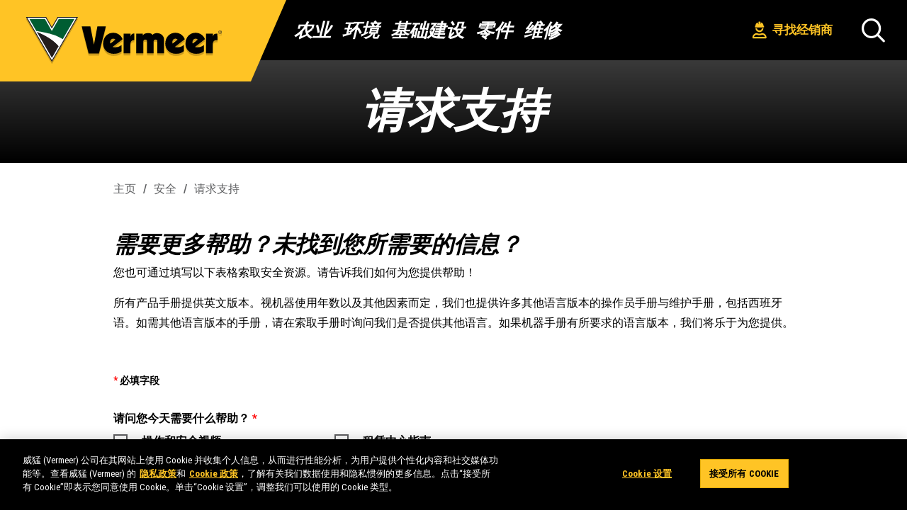

--- FILE ---
content_type: text/html; charset=utf-8
request_url: https://www.vermeer.com/ap/safety/request-support?hl=zh-CN
body_size: 31058
content:


<!DOCTYPE html>

<html lang="zh">

<head>
    


<meta charset="UTF-8">
<meta name="viewport" content="width=device-width, initial-scale=1" />

<title>&#x8BF7;&#x6C42;&#x652F;&#x6301;</title>
<meta name="description" content="&#x9700;&#x8981;&#x66F4;&#x591A;&#x5E2E;&#x52A9;&#xFF1F;&#x672A;&#x627E;&#x5230;&#x60A8;&#x6240;&#x9700;&#x8981;&#x7684;&#x4FE1;&#x606F;&#xFF1F;&#xA;&#xA;&#x60A8;&#x4E5F;&#x53EF;&#x901A;&#x8FC7;&#x586B;&#x5199;&#x4EE5;&#x4E0B;&#x8868;&#x683C;&#x7D22;&#x53D6;&#x5B89;&#x5168;&#x8D44;&#x6E90;&#x3002;&#x8BF7;&#x544A;&#x8BC9;&#x6211;&#x4EEC;&#x5982;&#x4F55;&#x4E3A;&#x60A8;&#x63D0;" />
<meta name="keywords" content="" />
<meta property="og:title" content="&#x8BF7;&#x6C42;&#x652F;&#x6301;" />
<meta property="og:type" content="website" />
<meta property="og:url" content="https://www.vermeer.com/ap/safety/request-support?hl=zh-CN" />
<meta property="og:image" content="https://www.vermeer.com/images/vermeer-logo.png" />
<meta property="og:description" content="&#x9700;&#x8981;&#x66F4;&#x591A;&#x5E2E;&#x52A9;&#xFF1F;&#x672A;&#x627E;&#x5230;&#x60A8;&#x6240;&#x9700;&#x8981;&#x7684;&#x4FE1;&#x606F;&#xFF1F;&#xA;&#xA;&#x60A8;&#x4E5F;&#x53EF;&#x901A;&#x8FC7;&#x586B;&#x5199;&#x4EE5;&#x4E0B;&#x8868;&#x683C;&#x7D22;&#x53D6;&#x5B89;&#x5168;&#x8D44;&#x6E90;&#x3002;&#x8BF7;&#x544A;&#x8BC9;&#x6211;&#x4EEC;&#x5982;&#x4F55;&#x4E3A;&#x60A8;&#x63D0;" />

<script type="text/javascript" src="/ruxitagentjs_ICA1589NPRTUVXfqru_10329260115094557.js" data-dtconfig="rid=RID_-912072243|rpid=-1684061483|domain=vermeer.com|reportUrl=/rb_bf26768txz|uam=1|app=58624e4b552d4963|cuc=apvbbvm7|owasp=1|mel=100000|featureHash=ICA1589NPRTUVXfqru|dpvc=1|lastModification=1769522824664|tp=500,50,0|rdnt=1|uxrgce=1|srbbv=2|agentUri=/ruxitagentjs_ICA1589NPRTUVXfqru_10329260115094557.js" data-config='{"revision":1769522824664,"beaconUri":"/rb_bf26768txz","agentUri":"/ruxitagentjs_ICA1589NPRTUVXfqru_10329260115094557.js","environmentId":"apvbbvm7","modules":"ICA1589NPRTUVXfqru"}' data-envconfig='{"tracestateKeyPrefix":"9073f2cb-e474f7da"}' data-appconfig='{"app":"58624e4b552d4963","userInteractionCapture":["all"]}'></script><link rel="canonical" href="https://www.vermeer.com/ap/safety/request-support?hl=zh-CN" />
	<link rel="alternate" hreflang="en-US" href="https://www.vermeer.com/ap/safety/request-support" />



	
<link rel="shortcut icon" href="/images/2024-favicon.png" type="image/x-icon" />
<link href="https://fonts.googleapis.com/css?family=Roboto+Condensed:400,400i,700,700i&display=swap" rel="stylesheet" />
<link rel="stylesheet" href="/dist/style.min.css?v=l4Iio4qcaZTE9i6qnSM9yGFVbipQLOP1nZYh9Of_KMo" />

    <!-- Google Tag Manager -->
    <script> (function (w, d, s, l, i) { w[l] = w[l] || []; w[l].push({ 'gtm.start': new Date().getTime(), event: 'gtm.js' }); var f = d.getElementsByTagName(s)[0], j = d.createElement(s), dl = l != 'dataLayer' ? '&l=' + l : ''; j.async = true; j.src = 'https://www.googletagmanager.com/gtm.js?id=' + i + dl; f.parentNode.insertBefore(j, f); })(window, document, 'script', 'dataLayer', 'GTM-P9LVQR'); </script>
    <!-- End Google Tag Manager -->

	
	<link rel="stylesheet" href="/dist/pageBuilder.min.css?v=DK9koc-KXgmiKNgzQevY0D9xFBDCedI003fyzQDYxP4" />
    <link rel="stylesheet" href="https://cdnjs.cloudflare.com/ajax/libs/font-awesome/6.0.0/css/all.min.css">

</head>

<body>
    
    <!-- Google Tag Manager (noscript) --> 
    <noscript><iframe src="https://www.googletagmanager.com/ns.html?id=GTM-P9LVQR" height="0" width="0" style="display:none;visibility:hidden"></iframe></noscript> 
    <!-- End Google Tag Manager (noscript) -->




<a href="#wrapper" class="skip-link show-on-focus">&#x8DF3;&#x8F6C;&#x81F3;&#x4E3B;&#x8981;&#x5185;&#x5BB9;</a>
<header>
    <nav role="navigation">
        <div class="nav">
            <div class="nav-header">
                <a href="/ap" class="js-nav-logo nav-logo ">
                    <img class="desktop-logo " src="/images/vermeer-logo.svg" alt="&#x5A01;&#x731B; (Vermeer) &#x5FBD;&#x6807;" />
                    <img class="mobile-logo" src="/images/mobile-logo.svg" alt="&#x5A01;&#x731B; (Vermeer) &#x5FBD;&#x6807;" />
                    <div class="white-header-divider"></div>
                </a>
                <div class="nav-header-buttons">
                    <a class="find-dealer-btn mobile-dealer-locator" href="/ap/dealer-locator">
                        <img src="/getmedia/30776421-e962-47eb-ba87-b538fcd5d67b/vrmrDealerIcon_1.svg?ext=.svg" alt="&#x5BFB;&#x627E;&#x7ECF;&#x9500;&#x5546;" />
                        &#x5BFB;&#x627E;&#x7ECF;&#x9500;&#x5546;
                    </a>
                    <button class="icon-search search-open js-search-open hide-desktop" type="button" aria-label="&#x641C;&#x7D22;"></button>
                    <button type="button" class="nav-toggle js-nav-toggle icon-hamburger" aria-label="&#x6253;&#x5F00;&#x83DC;&#x5355;"></button>
                </div>
            </div>

            <div class="nav-collapse collapse js-nav-collapse ">
                <ul>
                    


    <li class="nav-item nav-item-parent js-parent-hover-intent relative-desktop">
            <a href="javascript:void(0)" class="js-nav-item-title js-nav-item-parent">
                &#x519C;&#x4E1A;
                <button class="icon-right-arrow js-nav-arrow" type="button" aria-label="&#x519C;&#x4E1A;"></button>
            </a>
            <div class="nav-dropdown js-nav-dropdown nav-dropdown-simple ">
                <div class="megamenu">
                    <div class="mobile-special-offer">
                    </div>
                    <ul class="nav-dropdown-children has-resources">
                        <li class="nav-dropdown-heading hide-desktop js-nav-back">
                            <a class="js-nav-dropdown-heading">
                                <span class="icon-left-arrow"></span>
                                &#x519C;&#x4E1A;
                            </a>
                        </li>
                            <li class="hide-desktop">
                                <a href="/ap/balers">
                                    &#x6253;&#x6346;&#x673A;
                                </a>
                            </li>
                            <li class="hide-desktop">
                                <a href="/ap/rakes">
                                    &#x6402;&#x8349;&#x673A;
                                </a>
                            </li>
                            <li class="hide-desktop">
                                <a href="/ap/trailed-mowers">
                                    &#x62D6;&#x6302;&#x5F0F;&#x5272;&#x8349;&#x673A;
                                </a>
                            </li>
                            <li class="spacer-li" aria-hidden="true"></li>
                            <li class="mobile-resource-li">
                                <div class="mobile-resources">
                                    <div class="megamenu-resources">
                                        <div class="megamenu-grid-list has-resources" data-menu-id="22789">
                                            

    <div class="resource-content">
        <p class="resources-title">&#x8D44;&#x6E90;</p>
        <ul>
                    <li><a href="https://makinhay.com/" target="_blank">&#x300A;&#x5E72;&#x8349;&#x52A0;&#x5DE5;&#x300B;&#x535A;&#x5BA2;</a></li>
                    <li><a href="/ap/agriculture/forage-innovations" target="_self">&#x8349;&#x6599;&#x6536;&#x5272;&#x8BBE;&#x5907;&#x521B;&#x65B0;</a></li>
                    <li><a href="/ap/equipment/financing" target="_self">&#x878D;&#x8D44;</a></li>
        </ul>
    </div>

                                        </div>
                                    </div>
                                </div>
                            </li>
                    </ul>
                    <div class="megamenu-grid">
                        <div class="megamenu-grid-list" data-menu-id="22789">
                            <ul>
                                    <li class=" &#x6253;&#x6346;&#x673A;">
                                        <a href="/ap/balers">
                                            &#x6253;&#x6346;&#x673A;
                                        </a>
                                    </li>
                                    <li class=" &#x6402;&#x8349;&#x673A;">
                                        <a href="/ap/rakes">
                                            &#x6402;&#x8349;&#x673A;
                                        </a>
                                    </li>
                                    <li class=" &#x62D6;&#x6302;&#x5F0F;&#x5272;&#x8349;&#x673A;">
                                        <a href="/ap/trailed-mowers">
                                            &#x62D6;&#x6302;&#x5F0F;&#x5272;&#x8349;&#x673A;
                                        </a>
                                    </li>
                            </ul>
                        </div>
                    </div>
                        <div class="megamenu-resources">
                            <div class="megamenu-grid-list has-resources" data-menu-id="22789">
                                

    <div class="resource-content">
        <p class="resources-title">&#x8D44;&#x6E90;</p>
        <ul>
                    <li><a href="https://makinhay.com/" target="_blank">&#x300A;&#x5E72;&#x8349;&#x52A0;&#x5DE5;&#x300B;&#x535A;&#x5BA2;</a></li>
                    <li><a href="/ap/agriculture/forage-innovations" target="_self">&#x8349;&#x6599;&#x6536;&#x5272;&#x8BBE;&#x5907;&#x521B;&#x65B0;</a></li>
                    <li><a href="/ap/equipment/financing" target="_self">&#x878D;&#x8D44;</a></li>
        </ul>
    </div>

                            </div>
                        </div>
                </div>
            </div>
    </li>
    <li class="nav-item nav-item-parent js-parent-hover-intent ">
            <a href="javascript:void(0)" class="js-nav-item-title js-nav-item-parent">
                &#x73AF;&#x5883;
                <button class="icon-right-arrow js-nav-arrow" type="button" aria-label="&#x73AF;&#x5883;"></button>
            </a>
            <div class="nav-dropdown js-nav-dropdown ">
                <div class="megamenu">
                    <ul class="nav-dropdown-children">
                        <li class="nav-dropdown-heading hide-desktop js-nav-back">
                            <a class="js-nav-dropdown-heading">
                                <span class="icon-left-arrow"></span>
                                &#x73AF;&#x5883;
                            </a>
                        </li>
                                <li>
                                    <a href="/ap/landscape" class="js-nav-item-title js-nav-item-child js-side-menu-link active" data-menu-id="7139">
                                        <span>&#x56ED;&#x6797;&#x7EFF;&#x5316;</span>
                                        <button class="icon-right-arrow js-nav-arrow" type="button" aria-label="&#x56ED;&#x6797;&#x7EFF;&#x5316;"></button>
                                    </a>
                                    <div class="nav-dropdown-grandchildren-container js-nav-dropdown js-mega-menu-right ">
                                        <ul class="nav-dropdown-grandchildren js-nav-dropdown-grandchildren has-resources ">
                                            <li>
                                                <div class="mobile-special-offer">

                                                </div>
                                            </li>
                                            <li class="nav-dropdown-heading hide-desktop js-nav-back">
                                                <a class="js-nav-dropdown-heading">
                                                    <span class="icon-left-arrow"></span>
                                                    &#x56ED;&#x6797;&#x7EFF;&#x5316;
                                                </a>
                                            </li>
                                                <li>
                                                    <a href="/ap/brush-chippers">
                                                        &#x6811;&#x679D;&#x7C89;&#x788E;&#x673A;
                                                    </a>
                                                </li>
                                                <li>
                                                    <a href="/ap/mini-loaders">
                                                        &#x8FF7;&#x4F60;&#x6ED1;&#x79FB;&#x88C5;&#x8F7D;&#x673A;
                                                    </a>
                                                </li>
                                                <li>
                                                    <a href="/ap/pedestrian-trenchers">
                                                        &#x624B;&#x63A8;&#x5F0F;&#x5F00;&#x6C9F;&#x673A;
                                                    </a>
                                                </li>
                                                <li>
                                                    <a href="/ap/stump-cutters">
                                                        &#x6811;&#x6869;&#x5228;&#x788E;&#x673A;
                                                    </a>
                                                </li>
                                                <li>
                                                    <a href="/ap/trailers">
                                                        &#x62D6;&#x8F66;
                                                    </a>
                                                </li>
                                                <li>
                                                    <a href="/ap/trenchers-plows-rockwheels">
                                                        &#x5F00;&#x6C9F;&#x673A;, &#x4F5C;&#x4E1A;&#x7281;, &#x6EDA;&#x8F6E;
                                                    </a>
                                                </li>
                                                <li>
                                                    <a href="/ap/trommel-screens">
                                                        &#x6EDA;&#x7B52;&#x7B5B;
                                                    </a>
                                                </li>
                                                <li>
                                                    <a href="/ap/whole-tree-chippers">
                                                        &#x6574;&#x6811;&#x5207;&#x788E;&#x673A;
                                                    </a>
                                                </li>
                                            <li class="hide-desktop">
                                                <a href="/ap/landscape">
                                                    &#x56ED;&#x6797;&#x7EFF;&#x5316; &#x6982;&#x8FF0;
                                                </a>
                                            </li>
                                                <li class="mobile-resource-li">
                                                    <div class="mobile-resources">
                                                        <div class="megamenu-resources">
                                                            <div class="megamenu-grid-list" data-menu-id="7139">
                                                                

    <div class="resource-content">
        <p class="resources-title">&#x8D44;&#x6E90;</p>
        <ul>
                    <li><a href="https://protips.vermeer.com/tree-care-landscape/" target="_self">&#x673A;&#x5668;&#x4E13;&#x4E1A;&#x5EFA;&#x8BAE;</a></li>
                    <li><a href="/ap/digital-tools/vermeerone-platform" target="_self">VermeerOne &#x5E73;&#x53F0;</a></li>
                    <li><a href="/ap/safety" target="_self">&#x5B89;&#x5168;</a></li>
        </ul>
    </div>

                                                            </div>
                                                        </div>
                                                    </div>
                                                </li>
                                        </ul>
                                    </div>
                                </li>

                                <li>
                                    <a href="/ap/recycling" class="js-nav-item-title js-nav-item-child js-side-menu-link" data-menu-id="7137">
                                        <span>&#x56DE;&#x6536;&#x5229;&#x7528;</span>
                                        <button class="icon-right-arrow js-nav-arrow" type="button" aria-label="&#x56DE;&#x6536;&#x5229;&#x7528;"></button>
                                    </a>
                                    <div class="nav-dropdown-grandchildren-container js-nav-dropdown js-mega-menu-right ">

                                        <ul class="nav-dropdown-grandchildren js-nav-dropdown-grandchildren has-resources">
                                            <li>
                                                <div class="mobile-special-offer">

                                                </div>

                                            </li>
                                            <li class="nav-dropdown-heading hide-desktop js-nav-back">
                                                <a class="js-nav-dropdown-heading">
                                                    <span class="icon-left-arrow"></span>
                                                    &#x56DE;&#x6536;&#x5229;&#x7528;
                                                </a>
                                            </li>
                                                <li>
                                                    <a href="/ap/compost-turners">
                                                        &#x7FFB;&#x5806;&#x673A;
                                                    </a>
                                                </li>
                                                <li>
                                                    <a href="/ap/electric-processing-equipment">
                                                        &#x7535;&#x5B50;&#x5904;&#x7406;&#x8BBE;&#x5907;
                                                    </a>
                                                </li>
                                                <li>
                                                    <a href="/ap/horizontal-grinders">
                                                        &#x5367;&#x5F0F;&#x751F;&#x7269;&#x8D28;&#x7C89;&#x788E;&#x673A;
                                                    </a>
                                                </li>
                                                <li>
                                                    <a href="/ap/low-speed-shredders">
                                                        &#x4F4E;&#x901F;&#x5207;&#x788E;&#x673A;
                                                    </a>
                                                </li>
                                                <li>
                                                    <a href="/ap/trommel-screens">
                                                        &#x6EDA;&#x7B52;&#x7B5B;
                                                    </a>
                                                </li>
                                                <li>
                                                    <a href="/ap/tub-grinders">
                                                        &#x7ACB;&#x5F0F;&#x751F;&#x7269;&#x8D28;&#x7C89;&#x788E;&#x673A;
                                                    </a>
                                                </li>
                                            <li class="hide-desktop">
                                                <a href="/ap/recycling">
                                                    &#x56DE;&#x6536;&#x5229;&#x7528; &#x6982;&#x8FF0;
                                                </a>
                                            </li>
                                                <li class="mobile-resource-li">
                                                    <div class="mobile-resources">
                                                        <div class="megamenu-resources">
                                                            <div class="megamenu-grid-list" data-menu-id="7137">
                                                                

    <div class="resource-content">
        <p class="resources-title">&#x8D44;&#x6E90;</p>
        <ul>
                    <li><a href="https://protips.vermeer.com/recycling/" target="_self">&#x673A;&#x5668;&#x4E13;&#x4E1A;&#x5EFA;&#x8BAE;</a></li>
                    <li><a href="/ap/digital-tools/vermeerone-platform" target="_self">VermeerOne &#x5E73;&#x53F0;</a></li>
                    <li><a href="/ap/safety" target="_self">&#x5B89;&#x5168;</a></li>
        </ul>
    </div>

                                                            </div>
                                                        </div>
                                                    </div>
                                                </li>
                                        </ul>
                                    </div>
                                </li>
                                <li>
                                    <a href="/ap/rental" class="js-nav-item-title js-nav-item-child js-side-menu-link" data-menu-id="15195">
                                        <span>&#x79DF;&#x8D41;</span>
                                        <button class="icon-right-arrow js-nav-arrow" type="button" aria-label="&#x79DF;&#x8D41;"></button>
                                    </a>
                                    <div class="nav-dropdown-grandchildren-container js-nav-dropdown js-mega-menu-right ">

                                        <ul class="nav-dropdown-grandchildren js-nav-dropdown-grandchildren has-resources">
                                            <li>
                                                <div class="mobile-special-offer">

                                                </div>

                                            </li>
                                            <li class="nav-dropdown-heading hide-desktop js-nav-back">
                                                <a class="js-nav-dropdown-heading">
                                                    <span class="icon-left-arrow"></span>
                                                    &#x79DF;&#x8D41;
                                                </a>
                                            </li>
                                                <li>
                                                    <a href="/ap/brush-chippers?isRental=true">
                                                        &#x6811;&#x679D;&#x7C89;&#x788E;&#x673A;
                                                    </a>
                                                </li>
                                                <li>
                                                    <a href="/ap/mini-loaders?isRental=true">
                                                        &#x8FF7;&#x4F60;&#x6ED1;&#x79FB;&#x88C5;&#x8F7D;&#x673A;
                                                    </a>
                                                </li>
                                                <li>
                                                    <a href="/ap/pedestrian-trenchers?isRental=true">
                                                        &#x624B;&#x63A8;&#x5F0F;&#x5F00;&#x6C9F;&#x673A;
                                                    </a>
                                                </li>
                                                <li>
                                                    <a href="/ap/piercing-tools?isRental=true">
                                                        &#x6253;&#x5B54;&#x5DE5;&#x5177;
                                                    </a>
                                                </li>
                                                <li>
                                                    <a href="/ap/pile-drivers?isRental=true">
                                                        &#x6253;&#x6869;&#x673A;
                                                    </a>
                                                </li>
                                                <li>
                                                    <a href="/ap/stump-cutters?isRental=true">
                                                        &#x6811;&#x6869;&#x5228;&#x788E;&#x673A;
                                                    </a>
                                                </li>
                                                <li>
                                                    <a href="/ap/trailers?isRental=true">
                                                        &#x62D6;&#x8F66;
                                                    </a>
                                                </li>
                                                <li>
                                                    <a href="/ap/trenchers-plows-rockwheels?isRental=true">
                                                        &#x5F00;&#x6C9F;&#x673A;, &#x4F5C;&#x4E1A;&#x7281;, &#x6EDA;&#x8F6E;
                                                    </a>
                                                </li>
                                                <li>
                                                    <a href="/ap/utility-locators?isRental=true">
                                                        &#x516C;&#x7528;&#x8BBE;&#x65BD;&#x5B9A;&#x4F4D;&#x5668;
                                                    </a>
                                                </li>
                                            <li class="hide-desktop">
                                                <a href="/ap/rental">
                                                    &#x79DF;&#x8D41; &#x6982;&#x8FF0;
                                                </a>
                                            </li>
                                                <li class="mobile-resource-li">
                                                    <div class="mobile-resources">
                                                        <div class="megamenu-resources">
                                                            <div class="megamenu-grid-list" data-menu-id="15195">
                                                                

    <div class="resource-content">
        <p class="resources-title">&#x8D44;&#x6E90;</p>
        <ul>
                    <li><a href="/ap/attachments" target="_self">&#x673A;&#x5668;&#x9644;&#x4EF6;</a></li>
                    <li><a href="https://protips.vermeer.com/" target="_self">&#x673A;&#x5668;&#x4E13;&#x4E1A;&#x5EFA;&#x8BAE;</a></li>
                    <li><a href="/ap/rental-resources" target="_self">&#x79DF;&#x8D41;&#x8D44;&#x6E90;</a></li>
                    <li><a href="/ap/digital-tools/vermeerone-platform" target="_self">VermeerOne &#x5E73;&#x53F0;</a></li>
                    <li><a href="/ap/safety" target="_self">&#x5B89;&#x5168;</a></li>
        </ul>
    </div>

                                                            </div>
                                                        </div>
                                                    </div>
                                                </li>
                                        </ul>
                                    </div>
                                </li>
                                <li>
                                    <a href="/ap/tree-care" class="js-nav-item-title js-nav-item-child js-side-menu-link" data-menu-id="7138">
                                        <span>&#x6811;&#x6728;&#x517B;&#x62A4;</span>
                                        <button class="icon-right-arrow js-nav-arrow" type="button" aria-label="&#x6811;&#x6728;&#x517B;&#x62A4;"></button>
                                    </a>
                                    <div class="nav-dropdown-grandchildren-container js-nav-dropdown js-mega-menu-right ">

                                        <ul class="nav-dropdown-grandchildren js-nav-dropdown-grandchildren has-resources">
                                            <li>
                                                <div class="mobile-special-offer">

                                                </div>

                                            </li>
                                            <li class="nav-dropdown-heading hide-desktop js-nav-back">
                                                <a class="js-nav-dropdown-heading">
                                                    <span class="icon-left-arrow"></span>
                                                    &#x6811;&#x6728;&#x517B;&#x62A4;
                                                </a>
                                            </li>
                                                <li>
                                                    <a href="/ap/brush-chippers">
                                                        &#x6811;&#x679D;&#x7C89;&#x788E;&#x673A;
                                                    </a>
                                                </li>
                                                <li>
                                                    <a href="/ap/mini-loaders">
                                                        &#x8FF7;&#x4F60;&#x6ED1;&#x79FB;&#x88C5;&#x8F7D;&#x673A;
                                                    </a>
                                                </li>
                                                <li>
                                                    <a href="/ap/stump-cutters">
                                                        &#x6811;&#x6869;&#x5228;&#x788E;&#x673A;
                                                    </a>
                                                </li>
                                                <li>
                                                    <a href="/ap/trailers">
                                                        &#x62D6;&#x8F66;
                                                    </a>
                                                </li>
                                                <li>
                                                    <a href="/ap/whole-tree-chippers">
                                                        &#x6574;&#x6811;&#x5207;&#x788E;&#x673A;
                                                    </a>
                                                </li>
                                            <li class="hide-desktop">
                                                <a href="/ap/tree-care">
                                                    &#x6811;&#x6728;&#x517B;&#x62A4; &#x6982;&#x8FF0;
                                                </a>
                                            </li>
                                                <li class="mobile-resource-li">
                                                    <div class="mobile-resources">
                                                        <div class="megamenu-resources">
                                                            <div class="megamenu-grid-list" data-menu-id="7138">
                                                                

    <div class="resource-content">
        <p class="resources-title">&#x8D44;&#x6E90;</p>
        <ul>
                    <li><a href="https://protips.vermeer.com/tree-care-landscape/" target="_self">&#x673A;&#x5668;&#x4E13;&#x4E1A;&#x5EFA;&#x8BAE;</a></li>
                    <li><a href="/ap/digital-tools/vermeerone-platform" target="_self">VermeerOne &#x5E73;&#x53F0;</a></li>
                    <li><a href="/ap/safety" target="_self">&#x5B89;&#x5168;</a></li>
        </ul>
    </div>

                                                            </div>
                                                        </div>
                                                    </div>
                                                </li>
                                        </ul>
                                    </div>
                                </li>
                                <li>
                                    <a href="/ap/wood-waste" class="js-nav-item-title js-nav-item-child js-side-menu-link" data-menu-id="7135">
                                        <span>&#x5E9F;&#x5F03;&#x6728;&#x6750;</span>
                                        <button class="icon-right-arrow js-nav-arrow" type="button" aria-label="&#x5E9F;&#x5F03;&#x6728;&#x6750;"></button>
                                    </a>
                                    <div class="nav-dropdown-grandchildren-container js-nav-dropdown js-mega-menu-right ">

                                        <ul class="nav-dropdown-grandchildren js-nav-dropdown-grandchildren has-resources">
                                            <li>
                                                <div class="mobile-special-offer">

                                                </div>

                                            </li>
                                            <li class="nav-dropdown-heading hide-desktop js-nav-back">
                                                <a class="js-nav-dropdown-heading">
                                                    <span class="icon-left-arrow"></span>
                                                    &#x5E9F;&#x5F03;&#x6728;&#x6750;
                                                </a>
                                            </li>
                                                <li>
                                                    <a href="/ap/low-speed-shredders">
                                                        &#x4F4E;&#x901F;&#x5207;&#x788E;&#x673A;
                                                    </a>
                                                </li>
                                                <li>
                                                    <a href="/ap/horizontal-grinders">
                                                        &#x5367;&#x5F0F;&#x751F;&#x7269;&#x8D28;&#x7C89;&#x788E;&#x673A;
                                                    </a>
                                                </li>
                                                <li>
                                                    <a href="/ap/tub-grinders">
                                                        &#x7ACB;&#x5F0F;&#x751F;&#x7269;&#x8D28;&#x7C89;&#x788E;&#x673A;
                                                    </a>
                                                </li>
                                                <li>
                                                    <a href="/ap/whole-tree-chippers">
                                                        &#x6574;&#x6811;&#x5207;&#x788E;&#x673A;
                                                    </a>
                                                </li>
                                            <li class="hide-desktop">
                                                <a href="/ap/wood-waste">
                                                    &#x5E9F;&#x5F03;&#x6728;&#x6750; &#x6982;&#x8FF0;
                                                </a>
                                            </li>
                                                <li class="mobile-resource-li">
                                                    <div class="mobile-resources">
                                                        <div class="megamenu-resources">
                                                            <div class="megamenu-grid-list" data-menu-id="7135">
                                                                

    <div class="resource-content">
        <p class="resources-title">&#x8D44;&#x6E90;</p>
        <ul>
                    <li><a href="https://protips.vermeer.com/recycling/" target="_self">&#x673A;&#x5668;&#x4E13;&#x4E1A;&#x5EFA;&#x8BAE;</a></li>
                    <li><a href="/ap/digital-tools/vermeerone-platform" target="_self">VermeerOne &#x5E73;&#x53F0;</a></li>
                    <li><a href="/ap/safety" target="_self">&#x5B89;&#x5168;</a></li>
        </ul>
    </div>

                                                            </div>
                                                        </div>
                                                    </div>
                                                </li>
                                        </ul>
                                    </div>
                                </li>
                    </ul>
                    <div class="megamenu-grid">
                                <div class="megamenu-grid-list" data-menu-id="7139">
                                    <ul>
                                            <li>
                                                <a href="/ap/brush-chippers">
                                                    &#x6811;&#x679D;&#x7C89;&#x788E;&#x673A;
                                                </a>
                                            </li>
                                            <li>
                                                <a href="/ap/mini-loaders">
                                                    &#x8FF7;&#x4F60;&#x6ED1;&#x79FB;&#x88C5;&#x8F7D;&#x673A;
                                                </a>
                                            </li>
                                            <li>
                                                <a href="/ap/pedestrian-trenchers">
                                                    &#x624B;&#x63A8;&#x5F0F;&#x5F00;&#x6C9F;&#x673A;
                                                </a>
                                            </li>
                                            <li>
                                                <a href="/ap/stump-cutters">
                                                    &#x6811;&#x6869;&#x5228;&#x788E;&#x673A;
                                                </a>
                                            </li>
                                            <li>
                                                <a href="/ap/trailers">
                                                    &#x62D6;&#x8F66;
                                                </a>
                                            </li>
                                            <li>
                                                <a href="/ap/trenchers-plows-rockwheels">
                                                    &#x5F00;&#x6C9F;&#x673A;, &#x4F5C;&#x4E1A;&#x7281;, &#x6EDA;&#x8F6E;
                                                </a>
                                            </li>
                                            <li>
                                                <a href="/ap/trommel-screens">
                                                    &#x6EDA;&#x7B52;&#x7B5B;
                                                </a>
                                            </li>
                                            <li>
                                                <a href="/ap/whole-tree-chippers">
                                                    &#x6574;&#x6811;&#x5207;&#x788E;&#x673A;
                                                </a>
                                            </li>
                                    </ul>
                                </div>
                                <div class="megamenu-grid-list" data-menu-id="7137">
                                    <ul>
                                            <li>
                                                <a href="/ap/compost-turners">
                                                    &#x7FFB;&#x5806;&#x673A;
                                                </a>
                                            </li>
                                            <li>
                                                <a href="/ap/electric-processing-equipment">
                                                    &#x7535;&#x5B50;&#x5904;&#x7406;&#x8BBE;&#x5907;
                                                </a>
                                            </li>
                                            <li>
                                                <a href="/ap/horizontal-grinders">
                                                    &#x5367;&#x5F0F;&#x751F;&#x7269;&#x8D28;&#x7C89;&#x788E;&#x673A;
                                                </a>
                                            </li>
                                            <li>
                                                <a href="/ap/low-speed-shredders">
                                                    &#x4F4E;&#x901F;&#x5207;&#x788E;&#x673A;
                                                </a>
                                            </li>
                                            <li>
                                                <a href="/ap/trommel-screens">
                                                    &#x6EDA;&#x7B52;&#x7B5B;
                                                </a>
                                            </li>
                                            <li>
                                                <a href="/ap/tub-grinders">
                                                    &#x7ACB;&#x5F0F;&#x751F;&#x7269;&#x8D28;&#x7C89;&#x788E;&#x673A;
                                                </a>
                                            </li>
                                    </ul>
                                </div>
                                <div class="megamenu-grid-list" data-menu-id="15195">
                                    <ul>
                                            <li>
                                                <a href="/ap/brush-chippers?isRental=true">
                                                    &#x6811;&#x679D;&#x7C89;&#x788E;&#x673A;
                                                </a>
                                            </li>
                                            <li>
                                                <a href="/ap/mini-loaders?isRental=true">
                                                    &#x8FF7;&#x4F60;&#x6ED1;&#x79FB;&#x88C5;&#x8F7D;&#x673A;
                                                </a>
                                            </li>
                                            <li>
                                                <a href="/ap/pedestrian-trenchers?isRental=true">
                                                    &#x624B;&#x63A8;&#x5F0F;&#x5F00;&#x6C9F;&#x673A;
                                                </a>
                                            </li>
                                            <li>
                                                <a href="/ap/piercing-tools?isRental=true">
                                                    &#x6253;&#x5B54;&#x5DE5;&#x5177;
                                                </a>
                                            </li>
                                            <li>
                                                <a href="/ap/pile-drivers?isRental=true">
                                                    &#x6253;&#x6869;&#x673A;
                                                </a>
                                            </li>
                                            <li>
                                                <a href="/ap/stump-cutters?isRental=true">
                                                    &#x6811;&#x6869;&#x5228;&#x788E;&#x673A;
                                                </a>
                                            </li>
                                            <li>
                                                <a href="/ap/trailers?isRental=true">
                                                    &#x62D6;&#x8F66;
                                                </a>
                                            </li>
                                            <li>
                                                <a href="/ap/trenchers-plows-rockwheels?isRental=true">
                                                    &#x5F00;&#x6C9F;&#x673A;, &#x4F5C;&#x4E1A;&#x7281;, &#x6EDA;&#x8F6E;
                                                </a>
                                            </li>
                                            <li>
                                                <a href="/ap/utility-locators?isRental=true">
                                                    &#x516C;&#x7528;&#x8BBE;&#x65BD;&#x5B9A;&#x4F4D;&#x5668;
                                                </a>
                                            </li>
                                    </ul>
                                </div>
                                <div class="megamenu-grid-list" data-menu-id="7138">
                                    <ul>
                                            <li>
                                                <a href="/ap/brush-chippers">
                                                    &#x6811;&#x679D;&#x7C89;&#x788E;&#x673A;
                                                </a>
                                            </li>
                                            <li>
                                                <a href="/ap/mini-loaders">
                                                    &#x8FF7;&#x4F60;&#x6ED1;&#x79FB;&#x88C5;&#x8F7D;&#x673A;
                                                </a>
                                            </li>
                                            <li>
                                                <a href="/ap/stump-cutters">
                                                    &#x6811;&#x6869;&#x5228;&#x788E;&#x673A;
                                                </a>
                                            </li>
                                            <li>
                                                <a href="/ap/trailers">
                                                    &#x62D6;&#x8F66;
                                                </a>
                                            </li>
                                            <li>
                                                <a href="/ap/whole-tree-chippers">
                                                    &#x6574;&#x6811;&#x5207;&#x788E;&#x673A;
                                                </a>
                                            </li>
                                    </ul>
                                </div>
                                <div class="megamenu-grid-list" data-menu-id="7135">
                                    <ul>
                                            <li>
                                                <a href="/ap/low-speed-shredders">
                                                    &#x4F4E;&#x901F;&#x5207;&#x788E;&#x673A;
                                                </a>
                                            </li>
                                            <li>
                                                <a href="/ap/horizontal-grinders">
                                                    &#x5367;&#x5F0F;&#x751F;&#x7269;&#x8D28;&#x7C89;&#x788E;&#x673A;
                                                </a>
                                            </li>
                                            <li>
                                                <a href="/ap/tub-grinders">
                                                    &#x7ACB;&#x5F0F;&#x751F;&#x7269;&#x8D28;&#x7C89;&#x788E;&#x673A;
                                                </a>
                                            </li>
                                            <li>
                                                <a href="/ap/whole-tree-chippers">
                                                    &#x6574;&#x6811;&#x5207;&#x788E;&#x673A;
                                                </a>
                                            </li>
                                    </ul>
                                </div>
                    </div>
                    <div class="megamenu-resources">
                            <div class="megamenu-grid-list has-resources" data-menu-id="7139">




    <div class="resource-content">
        <p class="resources-title">&#x8D44;&#x6E90;</p>
        <ul>
                    <li><a href="https://protips.vermeer.com/tree-care-landscape/" target="_self">&#x673A;&#x5668;&#x4E13;&#x4E1A;&#x5EFA;&#x8BAE;</a></li>
                    <li><a href="/ap/digital-tools/vermeerone-platform" target="_self">VermeerOne &#x5E73;&#x53F0;</a></li>
                    <li><a href="/ap/safety" target="_self">&#x5B89;&#x5168;</a></li>
        </ul>
    </div>
                            </div>
                            <div class="megamenu-grid-list has-resources" data-menu-id="7137">




    <div class="resource-content">
        <p class="resources-title">&#x8D44;&#x6E90;</p>
        <ul>
                    <li><a href="https://protips.vermeer.com/recycling/" target="_self">&#x673A;&#x5668;&#x4E13;&#x4E1A;&#x5EFA;&#x8BAE;</a></li>
                    <li><a href="/ap/digital-tools/vermeerone-platform" target="_self">VermeerOne &#x5E73;&#x53F0;</a></li>
                    <li><a href="/ap/safety" target="_self">&#x5B89;&#x5168;</a></li>
        </ul>
    </div>
                            </div>
                            <div class="megamenu-grid-list has-resources" data-menu-id="15195">




    <div class="resource-content">
        <p class="resources-title">&#x8D44;&#x6E90;</p>
        <ul>
                    <li><a href="/ap/attachments" target="_self">&#x673A;&#x5668;&#x9644;&#x4EF6;</a></li>
                    <li><a href="https://protips.vermeer.com/" target="_self">&#x673A;&#x5668;&#x4E13;&#x4E1A;&#x5EFA;&#x8BAE;</a></li>
                    <li><a href="/ap/rental-resources" target="_self">&#x79DF;&#x8D41;&#x8D44;&#x6E90;</a></li>
                    <li><a href="/ap/digital-tools/vermeerone-platform" target="_self">VermeerOne &#x5E73;&#x53F0;</a></li>
                    <li><a href="/ap/safety" target="_self">&#x5B89;&#x5168;</a></li>
        </ul>
    </div>
                            </div>
                            <div class="megamenu-grid-list has-resources" data-menu-id="7138">




    <div class="resource-content">
        <p class="resources-title">&#x8D44;&#x6E90;</p>
        <ul>
                    <li><a href="https://protips.vermeer.com/tree-care-landscape/" target="_self">&#x673A;&#x5668;&#x4E13;&#x4E1A;&#x5EFA;&#x8BAE;</a></li>
                    <li><a href="/ap/digital-tools/vermeerone-platform" target="_self">VermeerOne &#x5E73;&#x53F0;</a></li>
                    <li><a href="/ap/safety" target="_self">&#x5B89;&#x5168;</a></li>
        </ul>
    </div>
                            </div>
                            <div class="megamenu-grid-list has-resources" data-menu-id="7135">




    <div class="resource-content">
        <p class="resources-title">&#x8D44;&#x6E90;</p>
        <ul>
                    <li><a href="https://protips.vermeer.com/recycling/" target="_self">&#x673A;&#x5668;&#x4E13;&#x4E1A;&#x5EFA;&#x8BAE;</a></li>
                    <li><a href="/ap/digital-tools/vermeerone-platform" target="_self">VermeerOne &#x5E73;&#x53F0;</a></li>
                    <li><a href="/ap/safety" target="_self">&#x5B89;&#x5168;</a></li>
        </ul>
    </div>
                            </div>
                    </div>
                </div>
            </div>
    </li>
    <li class="nav-item nav-item-parent js-parent-hover-intent ">
            <a href="javascript:void(0)" class="js-nav-item-title js-nav-item-parent">
                &#x57FA;&#x7840;&#x5EFA;&#x8BBE;
                <button class="icon-right-arrow js-nav-arrow" type="button" aria-label="&#x57FA;&#x7840;&#x5EFA;&#x8BBE;"></button>
            </a>
            <div class="nav-dropdown js-nav-dropdown ">
                <div class="megamenu">
                    <ul class="nav-dropdown-children">
                        <li class="nav-dropdown-heading hide-desktop js-nav-back">
                            <a class="js-nav-dropdown-heading">
                                <span class="icon-left-arrow"></span>
                                &#x57FA;&#x7840;&#x5EFA;&#x8BBE;
                            </a>
                        </li>
                                <li>
                                    <a href="/ap/fluid-management" class="js-nav-item-title js-nav-item-child js-side-menu-link active" data-menu-id="7133">
                                        <span>&#x6D41;&#x4F53;&#x7BA1;&#x7406;</span>
                                        <button class="icon-right-arrow js-nav-arrow" type="button" aria-label="&#x6D41;&#x4F53;&#x7BA1;&#x7406;"></button>
                                    </a>
                                    <div class="nav-dropdown-grandchildren-container js-nav-dropdown js-mega-menu-right ">
                                        <ul class="nav-dropdown-grandchildren js-nav-dropdown-grandchildren has-resources ">
                                            <li>
                                                <div class="mobile-special-offer">

                                                </div>
                                            </li>
                                            <li class="nav-dropdown-heading hide-desktop js-nav-back">
                                                <a class="js-nav-dropdown-heading">
                                                    <span class="icon-left-arrow"></span>
                                                    &#x6D41;&#x4F53;&#x7BA1;&#x7406;
                                                </a>
                                            </li>
                                                <li>
                                                    <a href="/ap/mix-systems">
                                                        &#x6DF7;&#x5408;&#x7CFB;&#x7EDF;
                                                    </a>
                                                </li>
                                                <li>
                                                    <a href="/ap/reclaimers">
                                                        &#x6CE5;&#x6D46;&#x56DE;&#x6536;/&#x6E05;&#x6D01;&#x6DF7;&#x5408;&#x7CFB;&#x7EDF;
                                                    </a>
                                                </li>
                                            <li class="hide-desktop">
                                                <a href="/ap/fluid-management">
                                                    &#x6D41;&#x4F53;&#x7BA1;&#x7406; &#x6982;&#x8FF0;
                                                </a>
                                            </li>
                                                <li class="mobile-resource-li">
                                                    <div class="mobile-resources">
                                                        <div class="megamenu-resources">
                                                            <div class="megamenu-grid-list" data-menu-id="7133">
                                                                

    <div class="resource-content">
        <p class="resources-title">&#x8D44;&#x6E90;</p>
        <ul>
                    <li><a href="https://protips.vermeer.com/underground/" target="_self">&#x673A;&#x5668;&#x4E13;&#x4E1A;&#x5EFA;&#x8BAE;</a></li>
                    <li><a href="/ap/product-lines/digital-tools" target="_self">&#x6570;&#x5B57;&#x5316;&#x5DE5;&#x5177;</a></li>
                    <li><a href="/ap/safety" target="_self">&#x5B89;&#x5168;</a></li>
        </ul>
    </div>

                                                            </div>
                                                        </div>
                                                    </div>
                                                </li>
                                        </ul>
                                    </div>
                                </li>

                                <li>
                                    <a href="/ap/pipeline" class="js-nav-item-title js-nav-item-child js-side-menu-link" data-menu-id="7136">
                                        <span>&#x7BA1;&#x9053;</span>
                                        <button class="icon-right-arrow js-nav-arrow" type="button" aria-label="&#x7BA1;&#x9053;"></button>
                                    </a>
                                    <div class="nav-dropdown-grandchildren-container js-nav-dropdown js-mega-menu-right ">

                                        <ul class="nav-dropdown-grandchildren js-nav-dropdown-grandchildren has-resources">
                                            <li>
                                                <div class="mobile-special-offer">

                                                </div>

                                            </li>
                                            <li class="nav-dropdown-heading hide-desktop js-nav-back">
                                                <a class="js-nav-dropdown-heading">
                                                    <span class="icon-left-arrow"></span>
                                                    &#x7BA1;&#x9053;
                                                </a>
                                            </li>
                                                <li>
                                                    <a href="/ap/pipeline-directional-drills">
                                                        &#x7BA1;&#x9053;&#x5B9A;&#x5411;&#x94BB;&#x673A;
                                                    </a>
                                                </li>
                                                <li>
                                                    <a href="/ap/pipeline-trenchers">
                                                        &#x7BA1;&#x9053;&#x5F00;&#x6C9F;&#x673A;
                                                    </a>
                                                </li>
                                                <li>
                                                    <a href="/ap/reclaimers">
                                                        &#x6CE5;&#x6D46;&#x56DE;&#x6536;/&#x6E05;&#x6D01;&#x6DF7;&#x5408;&#x7CFB;&#x7EDF;
                                                    </a>
                                                </li>
                                                <li>
                                                    <a href="/ap/whole-tree-chippers">
                                                        &#x6574;&#x6811;&#x5207;&#x788E;&#x673A;
                                                    </a>
                                                </li>
                                            <li class="hide-desktop">
                                                <a href="/ap/pipeline">
                                                    &#x7BA1;&#x9053; &#x6982;&#x8FF0;
                                                </a>
                                            </li>
                                                <li class="mobile-resource-li">
                                                    <div class="mobile-resources">
                                                        <div class="megamenu-resources">
                                                            <div class="megamenu-grid-list" data-menu-id="7136">
                                                                

    <div class="resource-content">
        <p class="resources-title">&#x8D44;&#x6E90;</p>
        <ul>
                    <li><a href="https://protips.vermeer.com/underground/" target="_self">&#x673A;&#x5668;&#x4E13;&#x4E1A;&#x5EFA;&#x8BAE;</a></li>
                    <li><a href="/ap/product-lines/digital-tools" target="_self">&#x6570;&#x5B57;&#x5316;&#x5DE5;&#x5177;</a></li>
                    <li><a href="/ap/safety" target="_self">&#x5B89;&#x5168;</a></li>
                    <li><a href="/ap/equipment/financing" target="_self">&#x878D;&#x8D44;</a></li>
        </ul>
    </div>

                                                            </div>
                                                        </div>
                                                    </div>
                                                </li>
                                        </ul>
                                    </div>
                                </li>
                                <li>
                                    <a href="/ap/renewable-energy" class="js-nav-item-title js-nav-item-child js-side-menu-link" data-menu-id="15024">
                                        <span>&#x53EF;&#x518D;&#x751F;&#x80FD;&#x6E90;</span>
                                        <button class="icon-right-arrow js-nav-arrow" type="button" aria-label="&#x53EF;&#x518D;&#x751F;&#x80FD;&#x6E90;"></button>
                                    </a>
                                    <div class="nav-dropdown-grandchildren-container js-nav-dropdown js-mega-menu-right ">

                                        <ul class="nav-dropdown-grandchildren js-nav-dropdown-grandchildren has-resources">
                                            <li>
                                                <div class="mobile-special-offer">

                                                </div>

                                            </li>
                                            <li class="nav-dropdown-heading hide-desktop js-nav-back">
                                                <a class="js-nav-dropdown-heading">
                                                    <span class="icon-left-arrow"></span>
                                                    &#x53EF;&#x518D;&#x751F;&#x80FD;&#x6E90;
                                                </a>
                                            </li>
                                                <li>
                                                    <a href="/ap/low-speed-shredders">
                                                        &#x4F4E;&#x901F;&#x5207;&#x788E;&#x673A;
                                                    </a>
                                                </li>
                                                <li>
                                                    <a href="/ap/horizontal-grinders">
                                                        &#x5367;&#x5F0F;&#x751F;&#x7269;&#x8D28;&#x7C89;&#x788E;&#x673A;
                                                    </a>
                                                </li>
                                                <li>
                                                    <a href="/ap/mini-loaders">
                                                        &#x8FF7;&#x4F60;&#x6ED1;&#x79FB;&#x88C5;&#x8F7D;&#x673A;
                                                    </a>
                                                </li>
                                                <li>
                                                    <a href="/ap/pile-drivers">
                                                        &#x6253;&#x6869;&#x673A;
                                                    </a>
                                                </li>
                                                <li>
                                                    <a href="/ap/pipeline-directional-drills">
                                                        &#x7BA1;&#x9053;&#x5B9A;&#x5411;&#x94BB;&#x673A;
                                                    </a>
                                                </li>
                                                <li>
                                                    <a href="/ap/pipeline-trenchers">
                                                        &#x7BA1;&#x9053;&#x5F00;&#x6C9F;&#x673A;
                                                    </a>
                                                </li>
                                                <li>
                                                    <a href="/ap/trenchers-plows-rockwheels">
                                                        &#x5F00;&#x6C9F;&#x673A;, &#x4F5C;&#x4E1A;&#x7281;, &#x6EDA;&#x8F6E;
                                                    </a>
                                                </li>
                                                <li>
                                                    <a href="/ap/tub-grinders">
                                                        &#x7ACB;&#x5F0F;&#x751F;&#x7269;&#x8D28;&#x7C89;&#x788E;&#x673A;
                                                    </a>
                                                </li>
                                                <li>
                                                    <a href="/ap/utility-directional-drills">
                                                        &#x516C;&#x7528;&#x8BBE;&#x65BD;&#x7528;&#x5B9A;&#x5411;&#x94BB;&#x673A;
                                                    </a>
                                                </li>
                                                <li>
                                                    <a href="/ap/whole-tree-chippers">
                                                        &#x6574;&#x6811;&#x5207;&#x788E;&#x673A;
                                                    </a>
                                                </li>
                                            <li class="hide-desktop">
                                                <a href="/ap/renewable-energy">
                                                    &#x53EF;&#x518D;&#x751F;&#x80FD;&#x6E90; &#x6982;&#x8FF0;
                                                </a>
                                            </li>
                                                <li class="mobile-resource-li">
                                                    <div class="mobile-resources">
                                                        <div class="megamenu-resources">
                                                            <div class="megamenu-grid-list" data-menu-id="15024">
                                                                

    <div class="resource-content">
        <p class="resources-title">&#x8D44;&#x6E90;</p>
        <ul>
                    <li><a href="/ap/renewable-energy/about" target="_self">&#x5173;&#x4E8E;&#x53EF;&#x518D;&#x751F;&#x80FD;&#x6E90;</a></li>
                    <li><a href="https://protips.vermeer.com/underground/" target="_self">&#x673A;&#x5668;&#x4E13;&#x4E1A;&#x5EFA;&#x8BAE;</a></li>
                    <li><a href="/ap/product-lines/digital-tools" target="_self">&#x6570;&#x5B57;&#x5316;&#x5DE5;&#x5177;</a></li>
                    <li><a href="/ap/safety" target="_self">&#x5B89;&#x5168;</a></li>
                    <li><a href="/ap/equipment/financing" target="_self">&#x878D;&#x8D44;</a></li>
        </ul>
    </div>

                                                            </div>
                                                        </div>
                                                    </div>
                                                </li>
                                        </ul>
                                    </div>
                                </li>
                                <li>
                                    <a href="/ap/rental" class="js-nav-item-title js-nav-item-child js-side-menu-link" data-menu-id="15195">
                                        <span>&#x79DF;&#x8D41;</span>
                                        <button class="icon-right-arrow js-nav-arrow" type="button" aria-label="&#x79DF;&#x8D41;"></button>
                                    </a>
                                    <div class="nav-dropdown-grandchildren-container js-nav-dropdown js-mega-menu-right ">

                                        <ul class="nav-dropdown-grandchildren js-nav-dropdown-grandchildren has-resources">
                                            <li>
                                                <div class="mobile-special-offer">

                                                </div>

                                            </li>
                                            <li class="nav-dropdown-heading hide-desktop js-nav-back">
                                                <a class="js-nav-dropdown-heading">
                                                    <span class="icon-left-arrow"></span>
                                                    &#x79DF;&#x8D41;
                                                </a>
                                            </li>
                                                <li>
                                                    <a href="/ap/brush-chippers?isRental=true">
                                                        &#x6811;&#x679D;&#x7C89;&#x788E;&#x673A;
                                                    </a>
                                                </li>
                                                <li>
                                                    <a href="/ap/mini-loaders?isRental=true">
                                                        &#x8FF7;&#x4F60;&#x6ED1;&#x79FB;&#x88C5;&#x8F7D;&#x673A;
                                                    </a>
                                                </li>
                                                <li>
                                                    <a href="/ap/pedestrian-trenchers?isRental=true">
                                                        &#x624B;&#x63A8;&#x5F0F;&#x5F00;&#x6C9F;&#x673A;
                                                    </a>
                                                </li>
                                                <li>
                                                    <a href="/ap/piercing-tools?isRental=true">
                                                        &#x6253;&#x5B54;&#x5DE5;&#x5177;
                                                    </a>
                                                </li>
                                                <li>
                                                    <a href="/ap/pile-drivers?isRental=true">
                                                        &#x6253;&#x6869;&#x673A;
                                                    </a>
                                                </li>
                                                <li>
                                                    <a href="/ap/stump-cutters?isRental=true">
                                                        &#x6811;&#x6869;&#x5228;&#x788E;&#x673A;
                                                    </a>
                                                </li>
                                                <li>
                                                    <a href="/ap/trailers?isRental=true">
                                                        &#x62D6;&#x8F66;
                                                    </a>
                                                </li>
                                                <li>
                                                    <a href="/ap/trenchers-plows-rockwheels?isRental=true">
                                                        &#x5F00;&#x6C9F;&#x673A;, &#x4F5C;&#x4E1A;&#x7281;, &#x6EDA;&#x8F6E;
                                                    </a>
                                                </li>
                                                <li>
                                                    <a href="/ap/utility-locators?isRental=true">
                                                        &#x516C;&#x7528;&#x8BBE;&#x65BD;&#x5B9A;&#x4F4D;&#x5668;
                                                    </a>
                                                </li>
                                            <li class="hide-desktop">
                                                <a href="/ap/rental">
                                                    &#x79DF;&#x8D41; &#x6982;&#x8FF0;
                                                </a>
                                            </li>
                                                <li class="mobile-resource-li">
                                                    <div class="mobile-resources">
                                                        <div class="megamenu-resources">
                                                            <div class="megamenu-grid-list" data-menu-id="15195">
                                                                

    <div class="resource-content">
        <p class="resources-title">&#x8D44;&#x6E90;</p>
        <ul>
                    <li><a href="https://protips.vermeer.com/underground/" target="_self">&#x673A;&#x5668;&#x4E13;&#x4E1A;&#x5EFA;&#x8BAE;</a></li>
                    <li><a href="/ap/equipment/financing" target="_self">&#x878D;&#x8D44;</a></li>
                    <li><a href="/ap/safety" target="_self">&#x5B89;&#x5168;</a></li>
        </ul>
    </div>

                                                            </div>
                                                        </div>
                                                    </div>
                                                </li>
                                        </ul>
                                    </div>
                                </li>
                                <li>
                                    <a href="/ap/surface-mining" class="js-nav-item-title js-nav-item-child js-side-menu-link" data-menu-id="7132">
                                        <span>&#x9732;&#x5929;&#x91C7;&#x77FF;</span>
                                        <button class="icon-right-arrow js-nav-arrow" type="button" aria-label="&#x9732;&#x5929;&#x91C7;&#x77FF;"></button>
                                    </a>
                                    <div class="nav-dropdown-grandchildren-container js-nav-dropdown js-mega-menu-right ">

                                        <ul class="nav-dropdown-grandchildren js-nav-dropdown-grandchildren has-resources">
                                            <li>
                                                <div class="mobile-special-offer">

                                                </div>

                                            </li>
                                            <li class="nav-dropdown-heading hide-desktop js-nav-back">
                                                <a class="js-nav-dropdown-heading">
                                                    <span class="icon-left-arrow"></span>
                                                    &#x9732;&#x5929;&#x91C7;&#x77FF;
                                                </a>
                                            </li>
                                                <li>
                                                    <a href="/ap/terrain-levelers">
                                                        &#x9732;&#x5929;&#x91C7;&#x77FF;&#x673A;
                                                    </a>
                                                </li>
                                            <li class="hide-desktop">
                                                <a href="/ap/surface-mining">
                                                    &#x9732;&#x5929;&#x91C7;&#x77FF; &#x6982;&#x8FF0;
                                                </a>
                                            </li>
                                                <li class="mobile-resource-li">
                                                    <div class="mobile-resources">
                                                        <div class="megamenu-resources">
                                                            <div class="megamenu-grid-list" data-menu-id="7132">
                                                                

    <div class="resource-content">
        <p class="resources-title">&#x8D44;&#x6E90;</p>
        <ul>
                    <li><a href="/ap/surface-mining/introduction" target="_self">&#x9732;&#x5929;&#x91C7;&#x77FF;&#x4ECB;&#x7ECD;</a></li>
                    <li><a href="https://protips.vermeer.com/underground/" target="_self">&#x673A;&#x5668;&#x4E13;&#x4E1A;&#x5EFA;&#x8BAE;</a></li>
                    <li><a href="/ap/product-lines/digital-tools" target="_self">&#x6570;&#x5B57;&#x5316;&#x5DE5;&#x5177;</a></li>
                    <li><a href="/ap/safety" target="_self">&#x5B89;&#x5168;</a></li>
                    <li><a href="/ap/equipment/financing" target="_self">&#x878D;&#x8D44;</a></li>
        </ul>
    </div>

                                                            </div>
                                                        </div>
                                                    </div>
                                                </li>
                                        </ul>
                                    </div>
                                </li>
                                <li>
                                    <a href="/ap/utility-installation" class="js-nav-item-title js-nav-item-child js-side-menu-link" data-menu-id="7134">
                                        <span>&#x516C;&#x7528;&#x8BBE;&#x65BD;&#x5B89;&#x88C5;</span>
                                        <button class="icon-right-arrow js-nav-arrow" type="button" aria-label="&#x516C;&#x7528;&#x8BBE;&#x65BD;&#x5B89;&#x88C5;"></button>
                                    </a>
                                    <div class="nav-dropdown-grandchildren-container js-nav-dropdown js-mega-menu-right ">

                                        <ul class="nav-dropdown-grandchildren js-nav-dropdown-grandchildren has-resources">
                                            <li>
                                                <div class="mobile-special-offer">

                                                </div>

                                            </li>
                                            <li class="nav-dropdown-heading hide-desktop js-nav-back">
                                                <a class="js-nav-dropdown-heading">
                                                    <span class="icon-left-arrow"></span>
                                                    &#x516C;&#x7528;&#x8BBE;&#x65BD;&#x5B89;&#x88C5;
                                                </a>
                                            </li>
                                                <li>
                                                    <a href="/ap/mix-systems">
                                                        &#x6DF7;&#x5408;&#x7CFB;&#x7EDF;
                                                    </a>
                                                </li>
                                                <li>
                                                    <a href="/ap/piercing-tools">
                                                        &#x6253;&#x5B54;&#x5DE5;&#x5177;
                                                    </a>
                                                </li>
                                                <li>
                                                    <a href="/ap/pile-drivers">
                                                        &#x6253;&#x6869;&#x673A;
                                                    </a>
                                                </li>
                                                <li>
                                                    <a href="/ap/reclaimers">
                                                        &#x6CE5;&#x6D46;&#x56DE;&#x6536;/&#x6E05;&#x6D01;&#x6DF7;&#x5408;&#x7CFB;&#x7EDF;
                                                    </a>
                                                </li>
                                                <li>
                                                    <a href="/ap/trenchers-plows-rockwheels">
                                                        &#x5F00;&#x6C9F;&#x673A;, &#x4F5C;&#x4E1A;&#x7281;, &#x6EDA;&#x8F6E;
                                                    </a>
                                                </li>
                                                <li>
                                                    <a href="/ap/utility-directional-drills">
                                                        &#x516C;&#x7528;&#x8BBE;&#x65BD;&#x7528;&#x5B9A;&#x5411;&#x94BB;&#x673A;
                                                    </a>
                                                </li>
                                                <li>
                                                    <a href="/ap/utility-locators">
                                                        Utility Locators
                                                    </a>
                                                </li>
                                            <li class="hide-desktop">
                                                <a href="/ap/utility-installation">
                                                    &#x516C;&#x7528;&#x8BBE;&#x65BD;&#x5B89;&#x88C5; &#x6982;&#x8FF0;
                                                </a>
                                            </li>
                                                <li class="mobile-resource-li">
                                                    <div class="mobile-resources">
                                                        <div class="megamenu-resources">
                                                            <div class="megamenu-grid-list" data-menu-id="7134">
                                                                

    <div class="resource-content">
        <p class="resources-title">&#x8D44;&#x6E90;</p>
        <ul>
                    <li><a href="https://protips.vermeer.com/underground/" target="_self">&#x673A;&#x5668;&#x4E13;&#x4E1A;&#x5EFA;&#x8BAE;</a></li>
                    <li><a href="/ap/product-lines/digital-tools" target="_self">&#x6570;&#x5B57;&#x5316;&#x5DE5;&#x5177;</a></li>
                    <li><a href="/ap/safety" target="_self">&#x5B89;&#x5168;</a></li>
                    <li><a href="/ap/attachments/utility-installation" target="_self">&#x516C;&#x7528;&#x8BBE;&#x65BD;&#x5B89;&#x88C5;&#x9644;&#x4EF6;</a></li>
        </ul>
    </div>

                                                            </div>
                                                        </div>
                                                    </div>
                                                </li>
                                        </ul>
                                    </div>
                                </li>
                    </ul>
                    <div class="megamenu-grid">
                                <div class="megamenu-grid-list" data-menu-id="7133">
                                    <ul>
                                            <li>
                                                <a href="/ap/mix-systems">
                                                    &#x6DF7;&#x5408;&#x7CFB;&#x7EDF;
                                                </a>
                                            </li>
                                            <li>
                                                <a href="/ap/reclaimers">
                                                    &#x6CE5;&#x6D46;&#x56DE;&#x6536;/&#x6E05;&#x6D01;&#x6DF7;&#x5408;&#x7CFB;&#x7EDF;
                                                </a>
                                            </li>
                                    </ul>
                                </div>
                                <div class="megamenu-grid-list" data-menu-id="7136">
                                    <ul>
                                            <li>
                                                <a href="/ap/pipeline-directional-drills">
                                                    &#x7BA1;&#x9053;&#x5B9A;&#x5411;&#x94BB;&#x673A;
                                                </a>
                                            </li>
                                            <li>
                                                <a href="/ap/pipeline-trenchers">
                                                    &#x7BA1;&#x9053;&#x5F00;&#x6C9F;&#x673A;
                                                </a>
                                            </li>
                                            <li>
                                                <a href="/ap/reclaimers">
                                                    &#x6CE5;&#x6D46;&#x56DE;&#x6536;/&#x6E05;&#x6D01;&#x6DF7;&#x5408;&#x7CFB;&#x7EDF;
                                                </a>
                                            </li>
                                            <li>
                                                <a href="/ap/whole-tree-chippers">
                                                    &#x6574;&#x6811;&#x5207;&#x788E;&#x673A;
                                                </a>
                                            </li>
                                    </ul>
                                </div>
                                <div class="megamenu-grid-list" data-menu-id="15024">
                                    <ul>
                                            <li>
                                                <a href="/ap/low-speed-shredders">
                                                    &#x4F4E;&#x901F;&#x5207;&#x788E;&#x673A;
                                                </a>
                                            </li>
                                            <li>
                                                <a href="/ap/horizontal-grinders">
                                                    &#x5367;&#x5F0F;&#x751F;&#x7269;&#x8D28;&#x7C89;&#x788E;&#x673A;
                                                </a>
                                            </li>
                                            <li>
                                                <a href="/ap/mini-loaders">
                                                    &#x8FF7;&#x4F60;&#x6ED1;&#x79FB;&#x88C5;&#x8F7D;&#x673A;
                                                </a>
                                            </li>
                                            <li>
                                                <a href="/ap/pile-drivers">
                                                    &#x6253;&#x6869;&#x673A;
                                                </a>
                                            </li>
                                            <li>
                                                <a href="/ap/pipeline-directional-drills">
                                                    &#x7BA1;&#x9053;&#x5B9A;&#x5411;&#x94BB;&#x673A;
                                                </a>
                                            </li>
                                            <li>
                                                <a href="/ap/pipeline-trenchers">
                                                    &#x7BA1;&#x9053;&#x5F00;&#x6C9F;&#x673A;
                                                </a>
                                            </li>
                                            <li>
                                                <a href="/ap/trenchers-plows-rockwheels">
                                                    &#x5F00;&#x6C9F;&#x673A;, &#x4F5C;&#x4E1A;&#x7281;, &#x6EDA;&#x8F6E;
                                                </a>
                                            </li>
                                            <li>
                                                <a href="/ap/tub-grinders">
                                                    &#x7ACB;&#x5F0F;&#x751F;&#x7269;&#x8D28;&#x7C89;&#x788E;&#x673A;
                                                </a>
                                            </li>
                                            <li>
                                                <a href="/ap/utility-directional-drills">
                                                    &#x516C;&#x7528;&#x8BBE;&#x65BD;&#x7528;&#x5B9A;&#x5411;&#x94BB;&#x673A;
                                                </a>
                                            </li>
                                            <li>
                                                <a href="/ap/whole-tree-chippers">
                                                    &#x6574;&#x6811;&#x5207;&#x788E;&#x673A;
                                                </a>
                                            </li>
                                    </ul>
                                </div>
                                <div class="megamenu-grid-list" data-menu-id="15195">
                                    <ul>
                                            <li>
                                                <a href="/ap/brush-chippers?isRental=true">
                                                    &#x6811;&#x679D;&#x7C89;&#x788E;&#x673A;
                                                </a>
                                            </li>
                                            <li>
                                                <a href="/ap/mini-loaders?isRental=true">
                                                    &#x8FF7;&#x4F60;&#x6ED1;&#x79FB;&#x88C5;&#x8F7D;&#x673A;
                                                </a>
                                            </li>
                                            <li>
                                                <a href="/ap/pedestrian-trenchers?isRental=true">
                                                    &#x624B;&#x63A8;&#x5F0F;&#x5F00;&#x6C9F;&#x673A;
                                                </a>
                                            </li>
                                            <li>
                                                <a href="/ap/piercing-tools?isRental=true">
                                                    &#x6253;&#x5B54;&#x5DE5;&#x5177;
                                                </a>
                                            </li>
                                            <li>
                                                <a href="/ap/pile-drivers?isRental=true">
                                                    &#x6253;&#x6869;&#x673A;
                                                </a>
                                            </li>
                                            <li>
                                                <a href="/ap/stump-cutters?isRental=true">
                                                    &#x6811;&#x6869;&#x5228;&#x788E;&#x673A;
                                                </a>
                                            </li>
                                            <li>
                                                <a href="/ap/trailers?isRental=true">
                                                    &#x62D6;&#x8F66;
                                                </a>
                                            </li>
                                            <li>
                                                <a href="/ap/trenchers-plows-rockwheels?isRental=true">
                                                    &#x5F00;&#x6C9F;&#x673A;, &#x4F5C;&#x4E1A;&#x7281;, &#x6EDA;&#x8F6E;
                                                </a>
                                            </li>
                                            <li>
                                                <a href="/ap/utility-locators?isRental=true">
                                                    &#x516C;&#x7528;&#x8BBE;&#x65BD;&#x5B9A;&#x4F4D;&#x5668;
                                                </a>
                                            </li>
                                    </ul>
                                </div>
                                <div class="megamenu-grid-list" data-menu-id="7132">
                                    <ul>
                                            <li>
                                                <a href="/ap/terrain-levelers">
                                                    &#x9732;&#x5929;&#x91C7;&#x77FF;&#x673A;
                                                </a>
                                            </li>
                                    </ul>
                                </div>
                                <div class="megamenu-grid-list" data-menu-id="7134">
                                    <ul>
                                            <li>
                                                <a href="/ap/mix-systems">
                                                    &#x6DF7;&#x5408;&#x7CFB;&#x7EDF;
                                                </a>
                                            </li>
                                            <li>
                                                <a href="/ap/piercing-tools">
                                                    &#x6253;&#x5B54;&#x5DE5;&#x5177;
                                                </a>
                                            </li>
                                            <li>
                                                <a href="/ap/pile-drivers">
                                                    &#x6253;&#x6869;&#x673A;
                                                </a>
                                            </li>
                                            <li>
                                                <a href="/ap/reclaimers">
                                                    &#x6CE5;&#x6D46;&#x56DE;&#x6536;/&#x6E05;&#x6D01;&#x6DF7;&#x5408;&#x7CFB;&#x7EDF;
                                                </a>
                                            </li>
                                            <li>
                                                <a href="/ap/trenchers-plows-rockwheels">
                                                    &#x5F00;&#x6C9F;&#x673A;, &#x4F5C;&#x4E1A;&#x7281;, &#x6EDA;&#x8F6E;
                                                </a>
                                            </li>
                                            <li>
                                                <a href="/ap/utility-directional-drills">
                                                    &#x516C;&#x7528;&#x8BBE;&#x65BD;&#x7528;&#x5B9A;&#x5411;&#x94BB;&#x673A;
                                                </a>
                                            </li>
                                            <li>
                                                <a href="/ap/utility-locators">
                                                    Utility Locators
                                                </a>
                                            </li>
                                    </ul>
                                </div>
                    </div>
                    <div class="megamenu-resources">
                            <div class="megamenu-grid-list has-resources" data-menu-id="7133">




    <div class="resource-content">
        <p class="resources-title">&#x8D44;&#x6E90;</p>
        <ul>
                    <li><a href="https://protips.vermeer.com/underground/" target="_self">&#x673A;&#x5668;&#x4E13;&#x4E1A;&#x5EFA;&#x8BAE;</a></li>
                    <li><a href="/ap/product-lines/digital-tools" target="_self">&#x6570;&#x5B57;&#x5316;&#x5DE5;&#x5177;</a></li>
                    <li><a href="/ap/safety" target="_self">&#x5B89;&#x5168;</a></li>
        </ul>
    </div>
                            </div>
                            <div class="megamenu-grid-list has-resources" data-menu-id="7136">




    <div class="resource-content">
        <p class="resources-title">&#x8D44;&#x6E90;</p>
        <ul>
                    <li><a href="https://protips.vermeer.com/underground/" target="_self">&#x673A;&#x5668;&#x4E13;&#x4E1A;&#x5EFA;&#x8BAE;</a></li>
                    <li><a href="/ap/product-lines/digital-tools" target="_self">&#x6570;&#x5B57;&#x5316;&#x5DE5;&#x5177;</a></li>
                    <li><a href="/ap/safety" target="_self">&#x5B89;&#x5168;</a></li>
                    <li><a href="/ap/equipment/financing" target="_self">&#x878D;&#x8D44;</a></li>
        </ul>
    </div>
                            </div>
                            <div class="megamenu-grid-list has-resources" data-menu-id="15024">




    <div class="resource-content">
        <p class="resources-title">&#x8D44;&#x6E90;</p>
        <ul>
                    <li><a href="/ap/renewable-energy/about" target="_self">&#x5173;&#x4E8E;&#x53EF;&#x518D;&#x751F;&#x80FD;&#x6E90;</a></li>
                    <li><a href="https://protips.vermeer.com/underground/" target="_self">&#x673A;&#x5668;&#x4E13;&#x4E1A;&#x5EFA;&#x8BAE;</a></li>
                    <li><a href="/ap/product-lines/digital-tools" target="_self">&#x6570;&#x5B57;&#x5316;&#x5DE5;&#x5177;</a></li>
                    <li><a href="/ap/safety" target="_self">&#x5B89;&#x5168;</a></li>
                    <li><a href="/ap/equipment/financing" target="_self">&#x878D;&#x8D44;</a></li>
        </ul>
    </div>
                            </div>
                            <div class="megamenu-grid-list has-resources" data-menu-id="15195">




    <div class="resource-content">
        <p class="resources-title">&#x8D44;&#x6E90;</p>
        <ul>
                    <li><a href="https://protips.vermeer.com/underground/" target="_self">&#x673A;&#x5668;&#x4E13;&#x4E1A;&#x5EFA;&#x8BAE;</a></li>
                    <li><a href="/ap/equipment/financing" target="_self">&#x878D;&#x8D44;</a></li>
                    <li><a href="/ap/safety" target="_self">&#x5B89;&#x5168;</a></li>
        </ul>
    </div>
                            </div>
                            <div class="megamenu-grid-list has-resources" data-menu-id="7132">




    <div class="resource-content">
        <p class="resources-title">&#x8D44;&#x6E90;</p>
        <ul>
                    <li><a href="/ap/surface-mining/introduction" target="_self">&#x9732;&#x5929;&#x91C7;&#x77FF;&#x4ECB;&#x7ECD;</a></li>
                    <li><a href="https://protips.vermeer.com/underground/" target="_self">&#x673A;&#x5668;&#x4E13;&#x4E1A;&#x5EFA;&#x8BAE;</a></li>
                    <li><a href="/ap/product-lines/digital-tools" target="_self">&#x6570;&#x5B57;&#x5316;&#x5DE5;&#x5177;</a></li>
                    <li><a href="/ap/safety" target="_self">&#x5B89;&#x5168;</a></li>
                    <li><a href="/ap/equipment/financing" target="_self">&#x878D;&#x8D44;</a></li>
        </ul>
    </div>
                            </div>
                            <div class="megamenu-grid-list has-resources" data-menu-id="7134">




    <div class="resource-content">
        <p class="resources-title">&#x8D44;&#x6E90;</p>
        <ul>
                    <li><a href="https://protips.vermeer.com/underground/" target="_self">&#x673A;&#x5668;&#x4E13;&#x4E1A;&#x5EFA;&#x8BAE;</a></li>
                    <li><a href="/ap/product-lines/digital-tools" target="_self">&#x6570;&#x5B57;&#x5316;&#x5DE5;&#x5177;</a></li>
                    <li><a href="/ap/safety" target="_self">&#x5B89;&#x5168;</a></li>
                    <li><a href="/ap/attachments/utility-installation" target="_self">&#x516C;&#x7528;&#x8BBE;&#x65BD;&#x5B89;&#x88C5;&#x9644;&#x4EF6;</a></li>
        </ul>
    </div>
                            </div>
                    </div>
                </div>
            </div>
    </li>
    <li class="nav-item nav-item-parent js-parent-hover-intent ">
            <a href="/ap/parts" class="js-nav-item-parent">&#x96F6;&#x4EF6;</a>
    </li>
    <li class="nav-item nav-item-parent js-parent-hover-intent ">
            <a href="/ap/service" class="js-nav-item-parent">&#x7EF4;&#x4FEE;</a>
    </li>

                </ul>
                <div class="search-dealer-container">
                    <a class="find-dealer-btn desktop-dealer-locator" href="/ap/dealer-locator">
                        <img src="/getmedia/30776421-e962-47eb-ba87-b538fcd5d67b/vrmrDealerIcon_1.svg?ext=.svg" alt="&#x5BFB;&#x627E;&#x7ECF;&#x9500;&#x5546;" />
                        &#x5BFB;&#x627E;&#x7ECF;&#x9500;&#x5546;
                    </a>
                    <button class="icon-search search-open js-search-open hide-mobile" type="button" aria-label="&#x641C;&#x7D22;"></button>
                </div>
            </div>
            <div class="search-bar js-search-bar collapse" id="searchBar">
                <form method="get" action="/ap/search">
                    <div class="search-container">
                        <div class="search-query">
                            <input name="q" placeholder="&#x5728;&#x6B64;&#x5904;&#x8F93;&#x5165;&#x641C;&#x7D22;&#x5185;&#x5BB9;" aria-label="&#x5728;&#x6B64;&#x5904;&#x8F93;&#x5165;&#x641C;&#x7D22;&#x5185;&#x5BB9;" />
                        </div>
                        <div class="search-icon-button">
                            <button type="submit" class="search-button icon-search" aria-label="&#x641C;&#x7D22;"></button>
                        </div>
                        <div>
                            <button class="search-close js-search-close" type="button" aria-label="&#x5173;&#x95ED;">
                                <div class="icon-close">
                                    <span class="icon-bar"></span>
                                    <span class="icon-bar"></span>
                                </div>
                            </button>
                        </div>
                    </div>
                </form>
            </div>
        </div>
    </nav>
</header>

    <main id="wrapper" style="">
        



<section aria-label="&#x8BF7;&#x6C42;&#x652F;&#x6301;" class="hero-simple">
	<div class="container-fluid">
		<h1>&#x8BF7;&#x6C42;&#x652F;&#x6301;</h1>
	</div>
</section>

<div class="container breadcrumbs-light-container">
	<div class="content-narrow">
		

<ol class="breadcrumbs desktop-only-flex">
		<li><a href="/ap?hl=zh-CN">主页</a></li>
		<li><a href="/ap/safety?hl=zh-CN">安全</a></li>
		<li><a href="/ap/safety/request-support?hl=zh-CN">请求支持</a></li>
</ol>

	</div>
</div>

<div class="content-wrapper">
	<div class="container-fluid">
		<div class="content-narrow">
			<div class="content-bottom-padded">
				<h3>需要更多帮助？未找到您所需要的信息？</h3>

<p>您也可通过填写以下表格索取安全资源。请告诉我们如何为您提供帮助！</p>

<p>所有产品手册提供英文版本。视机器使用年数以及其他因素而定，我们也提供许多其他语言版本的操作员手册与维护手册，包括西班牙语。如需其他语言版本的手册，请在索取手册时询问我们是否提供其他语言。如果机器手册有所要求的语言版本，我们将乐于为您提供。</p>

			</div>
			<div class="js-form-wrapper">
				

<form id="SafetySupportForm" class="js-validated-form" method="post" data-recaptcha-action="Submit_SafetySupportForm">
	

	<span class="required-note"><span class="required-indicator">*</span> &#x5FC5;&#x586B;&#x5B57;&#x6BB5;</span>

	<div class="error-summary js-form-errors validation-summary-valid" data-valmsg-summary="true"><ul><li style="display:none"></li>
</ul></div>

	<div class="row">
		<div class="col-md-8">
			<fieldset class="checkbox-fieldset fieldset-reset js-help-option-checkboxes">
				<legend>&#x8BF7;&#x95EE;&#x60A8;&#x4ECA;&#x5929;&#x9700;&#x8981;&#x4EC0;&#x4E48;&#x5E2E;&#x52A9;&#xFF1F; <span class="required-indicator">*</span></legend>
				<div class="form-group"><div class="checkbox-container"><input id="Form.HowToHelp0" name="Form.HowToHelp" type="checkbox" value="Operation"></input><label class="checkbox" for="Form.HowToHelp0">操作和安全视频</label></div><div class="checkbox-container"><input id="Form.HowToHelp1" name="Form.HowToHelp" type="checkbox" value="Rental"></input><label class="checkbox" for="Form.HowToHelp1">租赁中心指南</label></div><div class="checkbox-container"><input id="Form.HowToHelp2" name="Form.HowToHelp" type="checkbox" value="Other"></input><label class="checkbox" for="Form.HowToHelp2">其它（请说明）</label></div></div>
			</fieldset>
		</div>
	</div>
	<div class="row">
		<div class="col-md-6">
			<div class="form-group js-help-option-other hidden">
        <form-control>
          <span class="label-wrapper">
            <label class="form-control-placeholder" for="Form_HowToHelpOther">&#x8BF7;&#x8BF4;&#x660E;</label>
          </span>
          <input class="form-control text-box single-line" id="Form_HowToHelpOther" name="Form.HowToHelpOther" type="text" value="" />
        </form-control>
			</div>
		</div>
	</div>

	


<input id="Form_PreviousUrl" name="Form.PreviousUrl" type="hidden" value="/ap/safety/request-support?hl=zh-CN" />
<input id="Form_Source" name="Form.Source" type="hidden" value="" />
<input id="Form_Medium" name="Form.Medium" type="hidden" value="" />
<input id="Form_Campaign" name="Form.Campaign" type="hidden" value="" />

<div class="row">
	<div class="col-md-6">
		<div class="form-group">
			<form-control>
				<span class="label-wrapper">
					<label class="form-control-placeholder" for="Form_FirstName">&#x540D;&#x5B57;</label>
					<span class="required-indicator">*</span>
				</span>
				<input class="form-control text-box single-line" data-val="true" data-val-maxlength="&#x8BF7;&#x81F3;&#x591A;&#x8F93;&#x5165; &#x540D;&#x5B57; &#x4E2A;&#x5B57;&#x7B26;&#x3002;" data-val-maxlength-max="240" data-val-required="&#x8FD9;&#x662F;&#x4E00;&#x4E2A;&#x5FC5;&#x586B;&#x5B57;&#x6BB5;&#x3002;" id="Form_FirstName" maxlength="240" name="Form.FirstName" required="required" type="text" value="" />
			</form-control>
		</div>
	</div>
	<div class="col-md-6">
		<div class="form-group">
			<form-control>
				<span class="label-wrapper">
					<label class="form-control-placeholder" for="Form_LastName">&#x59D3;&#x6C0F;</label>
					<span class="required-indicator">*</span>
				</span>
				<input class="form-control text-box single-line" data-val="true" data-val-maxlength="&#x8BF7;&#x81F3;&#x591A;&#x8F93;&#x5165; &#x59D3;&#x6C0F; &#x4E2A;&#x5B57;&#x7B26;&#x3002;" data-val-maxlength-max="240" data-val-required="&#x8FD9;&#x662F;&#x4E00;&#x4E2A;&#x5FC5;&#x586B;&#x5B57;&#x6BB5;&#x3002;" id="Form_LastName" maxlength="240" name="Form.LastName" required="required" type="text" value="" />
			</form-control>
		</div>
	</div>
</div>
<div class="row">
	<div class="col-md-6">
		<div class="form-group">
			<form-control>
				<span class="label-wrapper">
					<label class="form-control-placeholder" for="Form_Phone">&#x7535;&#x8BDD;&#x53F7;&#x7801;</label>
					<span class="required-indicator">*</span>
				</span>
				<input class="form-control text-box single-line" data-val="true" data-val-phone="&#x8BF7;&#x8F93;&#x5165;&#x4E00;&#x4E2A;&#x6709;&#x6548;&#x7684;&#x7535;&#x8BDD;&#x53F7;&#x7801;&#x3002;" id="Form_Phone" name="Form.Phone" required="required" type="tel" value="" />
			</form-control>
		</div>
	</div>
	<div class="col-md-6">
		<div class="form-group">
			<form-control>
				<span class="label-wrapper">
					<label class="form-control-placeholder" for="Form_Email">&#x7535;&#x5B50;&#x90AE;&#x4EF6;&#x5730;&#x5740;</label>
					<span class="required-indicator">*</span>
				</span>
				<input class="form-control text-box single-line" data-val="true" data-val-email="&#x8BF7;&#x8F93;&#x5165;&#x4E00;&#x4E2A;&#x6709;&#x6548;&#x7684;&#x7535;&#x5B50;&#x90AE;&#x4EF6;&#x5730;&#x5740;&#x3002;" id="Form_Email" name="Form.Email" required="required" type="email" value="" />
			</form-control>
		</div>
	</div>
</div>
<div class="row">
	<div class="col-md-6">
		<div class="form-group">
			<form-control>
				<span class="label-wrapper">
					<label class="form-control-placeholder" for="Form_CompanyName">&#x516C;&#x53F8;</label>
				</span>
				<input class="form-control text-box single-line" data-val="true" data-val-maxlength="&#x8BF7;&#x81F3;&#x591A;&#x8F93;&#x5165; &#x516C;&#x53F8; &#x4E2A;&#x5B57;&#x7B26;&#x3002;" data-val-maxlength-max="480" id="Form_CompanyName" maxlength="480" name="Form.CompanyName" type="text" value=" " />
			</form-control>
		</div>
	</div>
	<div class="col-md-6">
		<div class="form-group">
			<div class="form-custom-select">
				<span class="label-wrapper">
					<label class="form-control-placeholder" for="Form_Country">&#x56FD;&#x5BB6;/&#x5730;&#x533A;</label>
					<span class="required-indicator">*</span>
				</span>
				<select aria-label="&#x56FD;&#x5BB6;/&#x5730;&#x533A;" id="country" name="Form.Country" class="country-dropdown" required>
					<option  disabled value="default">&#x9009;&#x62E9;&#x4E00;&#x4E2A;&#x9009;&#x9879;</option>
						<option class="country-option" value="AF" data-requires-state="False" data-requires-zip="False" >
							&#x963F;&#x5BCC;&#x6C57;
						</option>
						<option class="country-option" value="AX" data-requires-state="False" data-requires-zip="False" >
							&#x5965;&#x5170;&#x7FA4;&#x5C9B;
						</option>
						<option class="country-option" value="AL" data-requires-state="False" data-requires-zip="False" >
							&#x963F;&#x5C14;&#x5DF4;&#x5C3C;&#x4E9A;
						</option>
						<option class="country-option" value="DZ" data-requires-state="False" data-requires-zip="False" >
							&#x963F;&#x5C14;&#x53CA;&#x5229;&#x4E9A;
						</option>
						<option class="country-option" value="AS" data-requires-state="False" data-requires-zip="False" >
							&#x7F8E;&#x5C5E;&#x8428;&#x6469;&#x4E9A;
						</option>
						<option class="country-option" value="AD" data-requires-state="False" data-requires-zip="False" >
							&#x5B89;&#x9053;&#x5C14;
						</option>
						<option class="country-option" value="AO" data-requires-state="False" data-requires-zip="False" >
							&#x5B89;&#x54E5;&#x62C9;
						</option>
						<option class="country-option" value="AI" data-requires-state="False" data-requires-zip="False" >
							&#x5B89;&#x572D;&#x62C9;&#x5C9B;
						</option>
						<option class="country-option" value="AQ" data-requires-state="False" data-requires-zip="False" >
							&#x5357;&#x6781;&#x6D32;
						</option>
						<option class="country-option" value="AG" data-requires-state="False" data-requires-zip="False" >
							&#x5B89;&#x63D0;&#x74DC;&#x548C;&#x5DF4;&#x5E03;&#x8FBE;
						</option>
						<option class="country-option" value="AR" data-requires-state="False" data-requires-zip="False" >
							&#x963F;&#x6839;&#x5EF7;
						</option>
						<option class="country-option" value="AM" data-requires-state="False" data-requires-zip="False" >
							&#x4E9A;&#x7F8E;&#x5C3C;&#x4E9A;
						</option>
						<option class="country-option" value="AW" data-requires-state="False" data-requires-zip="False" >
							&#x963F;&#x9C81;&#x5DF4;&#x5C9B;
						</option>
						<option class="country-option" value="AU" data-requires-state="True" data-requires-zip="False" >
							&#x6FB3;&#x5927;&#x5229;&#x4E9A;
						</option>
						<option class="country-option" value="AT" data-requires-state="False" data-requires-zip="False" >
							&#x5965;&#x5730;&#x5229;
						</option>
						<option class="country-option" value="AZ" data-requires-state="False" data-requires-zip="False" >
							&#x963F;&#x585E;&#x62DC;&#x7586;
						</option>
						<option class="country-option" value="BS" data-requires-state="False" data-requires-zip="False" >
							&#x5DF4;&#x54C8;&#x9A6C;
						</option>
						<option class="country-option" value="BH" data-requires-state="False" data-requires-zip="False" >
							&#x5DF4;&#x6797;
						</option>
						<option class="country-option" value="BD" data-requires-state="False" data-requires-zip="False" >
							&#x5B5F;&#x52A0;&#x62C9;&#x56FD;
						</option>
						<option class="country-option" value="BB" data-requires-state="False" data-requires-zip="False" >
							&#x5DF4;&#x5DF4;&#x591A;&#x65AF;
						</option>
						<option class="country-option" value="BY" data-requires-state="False" data-requires-zip="False" >
							&#x767D;&#x4FC4;&#x7F57;&#x65AF;
						</option>
						<option class="country-option" value="BE" data-requires-state="False" data-requires-zip="False" >
							&#x6BD4;&#x5229;&#x65F6;
						</option>
						<option class="country-option" value="BZ" data-requires-state="False" data-requires-zip="False" >
							&#x4F2F;&#x5229;&#x5179;
						</option>
						<option class="country-option" value="BJ" data-requires-state="False" data-requires-zip="False" >
							&#x8D1D;&#x5B81;
						</option>
						<option class="country-option" value="BM" data-requires-state="False" data-requires-zip="False" >
							&#x767E;&#x6155;&#x5927;&#x7FA4;&#x5C9B;
						</option>
						<option class="country-option" value="BT" data-requires-state="False" data-requires-zip="False" >
							&#x4E0D;&#x4E39;
						</option>
						<option class="country-option" value="BO" data-requires-state="False" data-requires-zip="False" >
							&#x73BB;&#x5229;&#x7EF4;&#x4E9A;
						</option>
						<option class="country-option" value="BQ" data-requires-state="False" data-requires-zip="False" >
							&#x535A;&#x5185;&#x5C14;&#x5C9B;&#xFF0C;&#x5723;&#x5C24;&#x65AF;&#x8FBE;&#x8482;&#x65AF;&#x548C;&#x6C99;&#x5DF4;&#x5C9B;
						</option>
						<option class="country-option" value="BA" data-requires-state="False" data-requires-zip="False" >
							&#x6CE2;&#x65AF;&#x5C3C;&#x4E9A;&#x548C;&#x9ED1;&#x585E;&#x54E5;&#x7EF4;&#x90A3;
						</option>
						<option class="country-option" value="BW" data-requires-state="False" data-requires-zip="False" >
							&#x535A;&#x8328;&#x74E6;&#x7EB3;
						</option>
						<option class="country-option" value="BV" data-requires-state="False" data-requires-zip="False" >
							&#x535A;&#x7EF4;&#x7279;&#x5C9B;
						</option>
						<option class="country-option" value="BR" data-requires-state="False" data-requires-zip="False" >
							&#x5DF4;&#x897F;
						</option>
						<option class="country-option" value="IO" data-requires-state="False" data-requires-zip="False" >
							&#x82F1;&#x5C5E;&#x5370;&#x5EA6;&#x6D0B;&#x9886;&#x5730;
						</option>
						<option class="country-option" value="BN" data-requires-state="False" data-requires-zip="False" >
							&#x6587;&#x83B1;
						</option>
						<option class="country-option" value="BG" data-requires-state="False" data-requires-zip="False" >
							&#x4FDD;&#x52A0;&#x5229;&#x4E9A;
						</option>
						<option class="country-option" value="BF" data-requires-state="False" data-requires-zip="False" >
							&#x5E03;&#x57FA;&#x7EB3;&#x6CD5;&#x7D22;
						</option>
						<option class="country-option" value="BI" data-requires-state="False" data-requires-zip="False" >
							&#x5E03;&#x9686;&#x8FEA;
						</option>
						<option class="country-option" value="KH" data-requires-state="False" data-requires-zip="False" >
							&#x67EC;&#x57D4;&#x5BE8;
						</option>
						<option class="country-option" value="CM" data-requires-state="False" data-requires-zip="False" >
							&#x5580;&#x9EA6;&#x9686;
						</option>
						<option class="country-option" value="CA" data-requires-state="True" data-requires-zip="False" >
							&#x52A0;&#x62FF;&#x5927;
						</option>
						<option class="country-option" value="CV" data-requires-state="False" data-requires-zip="False" >
							&#x4F5B;&#x5F97;&#x89D2;
						</option>
						<option class="country-option" value="KY" data-requires-state="False" data-requires-zip="False" >
							&#x5F00;&#x66FC;&#x7FA4;&#x5C9B;
						</option>
						<option class="country-option" value="CF" data-requires-state="False" data-requires-zip="False" >
							&#x4E2D;&#x975E;&#x5171;&#x548C;&#x56FD;
						</option>
						<option class="country-option" value="TD" data-requires-state="False" data-requires-zip="False" >
							&#x4E4D;&#x5F97;
						</option>
						<option class="country-option" value="CL" data-requires-state="False" data-requires-zip="False" >
							&#x667A;&#x5229;
						</option>
						<option class="country-option" value="CN" data-requires-state="False" data-requires-zip="False" >
							&#x4E2D;&#x56FD;
						</option>
						<option class="country-option" value="CX" data-requires-state="False" data-requires-zip="False" >
							&#x5723;&#x8BDE;&#x5C9B;
						</option>
						<option class="country-option" value="CC" data-requires-state="False" data-requires-zip="False" >
							&#x79D1;&#x79D1;&#x65AF;&#xFF08;&#x57FA;&#x6797;&#xFF09;&#x7FA4;&#x5C9B;
						</option>
						<option class="country-option" value="CO" data-requires-state="False" data-requires-zip="False" >
							&#x54E5;&#x4F26;&#x6BD4;&#x4E9A;
						</option>
						<option class="country-option" value="KM" data-requires-state="False" data-requires-zip="False" >
							&#x79D1;&#x6469;&#x7F57;
						</option>
						<option class="country-option" value="CG" data-requires-state="False" data-requires-zip="False" >
							&#x521A;&#x679C;
						</option>
						<option class="country-option" value="CD" data-requires-state="False" data-requires-zip="False" >
							&#x521A;&#x679C;&#x6C11;&#x4E3B;&#x5171;&#x548C;&#x56FD;
						</option>
						<option class="country-option" value="CK" data-requires-state="False" data-requires-zip="False" >
							&#x5E93;&#x514B;&#x7FA4;&#x5C9B;
						</option>
						<option class="country-option" value="CR" data-requires-state="False" data-requires-zip="False" >
							&#x54E5;&#x65AF;&#x8FBE;&#x9ECE;&#x52A0;
						</option>
						<option class="country-option" value="CI" data-requires-state="False" data-requires-zip="False" >
							&#x79D1;&#x7279;&#x8FEA;&#x74E6;
						</option>
						<option class="country-option" value="HR" data-requires-state="False" data-requires-zip="False" >
							&#x514B;&#x7F57;&#x5730;&#x4E9A;
						</option>
						<option class="country-option" value="CU" data-requires-state="False" data-requires-zip="False" >
							&#x53E4;&#x5DF4;
						</option>
						<option class="country-option" value="CW" data-requires-state="False" data-requires-zip="False" >
							&#x5E93;&#x62C9;&#x7D22;
						</option>
						<option class="country-option" value="CY" data-requires-state="False" data-requires-zip="False" >
							&#x585E;&#x6D66;&#x8DEF;&#x65AF;
						</option>
						<option class="country-option" value="CZ" data-requires-state="False" data-requires-zip="False" >
							&#x6377;&#x514B;&#x5171;&#x548C;&#x56FD;
						</option>
						<option class="country-option" value="DK" data-requires-state="False" data-requires-zip="False" >
							&#x4E39;&#x9EA6;
						</option>
						<option class="country-option" value="DJ" data-requires-state="False" data-requires-zip="False" >
							&#x5409;&#x5E03;&#x63D0;
						</option>
						<option class="country-option" value="DM" data-requires-state="False" data-requires-zip="False" >
							&#x591A;&#x7C73;&#x5C3C;&#x52A0;
						</option>
						<option class="country-option" value="DO" data-requires-state="False" data-requires-zip="False" >
							&#x591A;&#x7C73;&#x5C3C;&#x52A0;&#x5171;&#x548C;&#x56FD;
						</option>
						<option class="country-option" value="EC" data-requires-state="False" data-requires-zip="False" >
							&#x5384;&#x74DC;&#x591A;&#x5C14;
						</option>
						<option class="country-option" value="EG" data-requires-state="False" data-requires-zip="False" >
							&#x57C3;&#x53CA;
						</option>
						<option class="country-option" value="SV" data-requires-state="False" data-requires-zip="False" >
							&#x8428;&#x5C14;&#x74E6;&#x591A;
						</option>
						<option class="country-option" value="GQ" data-requires-state="False" data-requires-zip="False" >
							&#x8D64;&#x9053;&#x51E0;&#x5185;&#x4E9A;
						</option>
						<option class="country-option" value="ER" data-requires-state="False" data-requires-zip="False" >
							&#x5384;&#x7ACB;&#x7279;&#x91CC;&#x4E9A;
						</option>
						<option class="country-option" value="EE" data-requires-state="False" data-requires-zip="False" >
							&#x7231;&#x6C99;&#x5C3C;&#x4E9A;
						</option>
						<option class="country-option" value="ET" data-requires-state="False" data-requires-zip="False" >
							&#x57C3;&#x585E;&#x4FC4;&#x6BD4;&#x4E9A;
						</option>
						<option class="country-option" value="FK" data-requires-state="False" data-requires-zip="False" >
							&#x798F;&#x514B;&#x5170;&#x7FA4;&#x5C9B;&#xFF08;&#x9A6C;&#x5C14;&#x7EF4;&#x7EB3;&#x65AF;&#x7FA4;&#x5C9B;&#xFF09;
						</option>
						<option class="country-option" value="FO" data-requires-state="False" data-requires-zip="False" >
							&#x6CD5;&#x7F57;&#x7FA4;&#x5C9B;
						</option>
						<option class="country-option" value="FJ" data-requires-state="False" data-requires-zip="False" >
							&#x6590;&#x6D4E;
						</option>
						<option class="country-option" value="FI" data-requires-state="False" data-requires-zip="False" >
							&#x82AC;&#x5170;
						</option>
						<option class="country-option" value="FR" data-requires-state="False" data-requires-zip="False" >
							&#x6CD5;&#x56FD;
						</option>
						<option class="country-option" value="GF" data-requires-state="False" data-requires-zip="False" >
							&#x6CD5;&#x5C5E;&#x572D;&#x4E9A;&#x90A3;
						</option>
						<option class="country-option" value="PF" data-requires-state="False" data-requires-zip="False" >
							&#x6CD5;&#x5C5E;&#x6CE2;&#x5229;&#x5C3C;&#x897F;&#x4E9A;
						</option>
						<option class="country-option" value="TF" data-requires-state="False" data-requires-zip="False" >
							&#x6CD5;&#x5C5E;&#x5357;&#x90E8;&#x9886;&#x571F;
						</option>
						<option class="country-option" value="GA" data-requires-state="False" data-requires-zip="False" >
							&#x52A0;&#x84EC;
						</option>
						<option class="country-option" value="GM" data-requires-state="False" data-requires-zip="False" >
							&#x5188;&#x6BD4;&#x4E9A;
						</option>
						<option class="country-option" value="GE" data-requires-state="False" data-requires-zip="False" >
							&#x683C;&#x9C81;&#x5409;&#x4E9A;
						</option>
						<option class="country-option" value="DE" data-requires-state="False" data-requires-zip="False" >
							&#x5FB7;&#x56FD;
						</option>
						<option class="country-option" value="GH" data-requires-state="False" data-requires-zip="False" >
							&#x52A0;&#x7EB3;
						</option>
						<option class="country-option" value="GI" data-requires-state="False" data-requires-zip="False" >
							&#x76F4;&#x5E03;&#x7F57;&#x9640;
						</option>
						<option class="country-option" value="GR" data-requires-state="False" data-requires-zip="False" >
							&#x5E0C;&#x814A;
						</option>
						<option class="country-option" value="GL" data-requires-state="False" data-requires-zip="False" >
							&#x683C;&#x9675;&#x5170;
						</option>
						<option class="country-option" value="GD" data-requires-state="False" data-requires-zip="False" >
							&#x683C;&#x6797;&#x7EB3;&#x8FBE;
						</option>
						<option class="country-option" value="GP" data-requires-state="False" data-requires-zip="False" >
							&#x74DC;&#x5FB7;&#x7F57;&#x666E;
						</option>
						<option class="country-option" value="GU" data-requires-state="False" data-requires-zip="False" >
							&#x5173;&#x5C9B;
						</option>
						<option class="country-option" value="GT" data-requires-state="False" data-requires-zip="False" >
							&#x5371;&#x5730;&#x9A6C;&#x62C9;
						</option>
						<option class="country-option" value="GG" data-requires-state="False" data-requires-zip="False" >
							&#x683C;&#x6069;&#x897F;&#x5C9B;
						</option>
						<option class="country-option" value="GN" data-requires-state="False" data-requires-zip="False" >
							&#x51E0;&#x5185;&#x4E9A;
						</option>
						<option class="country-option" value="GW" data-requires-state="False" data-requires-zip="False" >
							&#x51E0;&#x5185;&#x4E9A;&#x6BD4;&#x7ECD;&#x5171;&#x548C;&#x56FD;
						</option>
						<option class="country-option" value="GY" data-requires-state="False" data-requires-zip="False" >
							&#x572D;&#x4E9A;&#x90A3;
						</option>
						<option class="country-option" value="HT" data-requires-state="False" data-requires-zip="False" >
							&#x6D77;&#x5730;
						</option>
						<option class="country-option" value="HM" data-requires-state="False" data-requires-zip="False" >
							&#x8D6B;&#x5FB7;&#x5C9B;&#x548C;&#x9EA6;&#x514B;&#x5510;&#x7EB3;&#x5C9B;
						</option>
						<option class="country-option" value="VA" data-requires-state="False" data-requires-zip="False" >
							&#x68B5;&#x8482;&#x5188;
						</option>
						<option class="country-option" value="HN" data-requires-state="False" data-requires-zip="False" >
							&#x6D2A;&#x90FD;&#x62C9;&#x65AF;
						</option>
						<option class="country-option" value="HK" data-requires-state="False" data-requires-zip="False" >
							&#x9999;&#x6E2F;
						</option>
						<option class="country-option" value="HU" data-requires-state="False" data-requires-zip="False" >
							&#x5308;&#x7259;&#x5229;
						</option>
						<option class="country-option" value="IS" data-requires-state="False" data-requires-zip="False" >
							&#x51B0;&#x5C9B;
						</option>
						<option class="country-option" value="IN" data-requires-state="False" data-requires-zip="False" >
							&#x5370;&#x5EA6;
						</option>
						<option class="country-option" value="ID" data-requires-state="False" data-requires-zip="False" >
							&#x5370;&#x5EA6;&#x5C3C;&#x897F;&#x4E9A;
						</option>
						<option class="country-option" value="IR" data-requires-state="False" data-requires-zip="False" >
							&#x4F0A;&#x6717;&#x4F0A;&#x65AF;&#x5170;&#x5171;&#x548C;&#x56FD;
						</option>
						<option class="country-option" value="IQ" data-requires-state="False" data-requires-zip="False" >
							&#x4F0A;&#x62C9;&#x514B;
						</option>
						<option class="country-option" value="IE" data-requires-state="False" data-requires-zip="False" >
							&#x7231;&#x5C14;&#x5170;
						</option>
						<option class="country-option" value="IM" data-requires-state="False" data-requires-zip="False" >
							&#x9A6C;&#x6069;&#x5C9B;
						</option>
						<option class="country-option" value="IL" data-requires-state="False" data-requires-zip="False" >
							&#x4EE5;&#x8272;&#x5217;
						</option>
						<option class="country-option" value="IT" data-requires-state="False" data-requires-zip="False" >
							&#x610F;&#x5927;&#x5229;
						</option>
						<option class="country-option" value="JM" data-requires-state="False" data-requires-zip="False" >
							&#x7259;&#x4E70;&#x52A0;
						</option>
						<option class="country-option" value="JP" data-requires-state="False" data-requires-zip="False" >
							&#x65E5;&#x672C;
						</option>
						<option class="country-option" value="JE" data-requires-state="False" data-requires-zip="False" >
							&#x6CFD;&#x897F;&#x5C9B;
						</option>
						<option class="country-option" value="JO" data-requires-state="False" data-requires-zip="False" >
							&#x7EA6;&#x65E6;
						</option>
						<option class="country-option" value="KZ" data-requires-state="False" data-requires-zip="False" >
							&#x54C8;&#x8428;&#x514B;&#x65AF;&#x5766;
						</option>
						<option class="country-option" value="KE" data-requires-state="False" data-requires-zip="False" >
							&#x80AF;&#x5C3C;&#x4E9A;
						</option>
						<option class="country-option" value="KI" data-requires-state="False" data-requires-zip="False" >
							&#x57FA;&#x91CC;&#x5DF4;&#x65AF;
						</option>
						<option class="country-option" value="KP" data-requires-state="False" data-requires-zip="False" >
							Korea, Democratic Peoples Republic Of zh-CN
						</option>
						<option class="country-option" value="KR" data-requires-state="False" data-requires-zip="False" >
							&#x97E9;&#x56FD;
						</option>
						<option class="country-option" value="XK" data-requires-state="False" data-requires-zip="False" >
							&#x79D1;&#x7D22;&#x6C83;
						</option>
						<option class="country-option" value="KW" data-requires-state="False" data-requires-zip="False" >
							&#x79D1;&#x5A01;&#x7279;
						</option>
						<option class="country-option" value="KG" data-requires-state="False" data-requires-zip="False" >
							&#x5409;&#x5C14;&#x5409;&#x65AF;&#x65AF;&#x5766;
						</option>
						<option class="country-option" value="LA" data-requires-state="False" data-requires-zip="False" >
							&#x8001;&#x631D;&#x4EBA;&#x6C11;&#x6C11;&#x4E3B;&#x5171;&#x548C;&#x56FD;
						</option>
						<option class="country-option" value="LV" data-requires-state="False" data-requires-zip="False" >
							&#x62C9;&#x8131;&#x7EF4;&#x4E9A;
						</option>
						<option class="country-option" value="LB" data-requires-state="False" data-requires-zip="False" >
							&#x9ECE;&#x5DF4;&#x5AE9;
						</option>
						<option class="country-option" value="LS" data-requires-state="False" data-requires-zip="False" >
							&#x83B1;&#x7D22;&#x6258;
						</option>
						<option class="country-option" value="LR" data-requires-state="False" data-requires-zip="False" >
							&#x5229;&#x6BD4;&#x91CC;&#x4E9A;
						</option>
						<option class="country-option" value="LY" data-requires-state="False" data-requires-zip="False" >
							&#x5229;&#x6BD4;&#x4E9A;
						</option>
						<option class="country-option" value="LI" data-requires-state="False" data-requires-zip="False" >
							&#x5217;&#x652F;&#x6566;&#x58EB;&#x767B;
						</option>
						<option class="country-option" value="LT" data-requires-state="False" data-requires-zip="False" >
							&#x7ACB;&#x9676;&#x5B9B;
						</option>
						<option class="country-option" value="LU" data-requires-state="False" data-requires-zip="False" >
							&#x5362;&#x68EE;&#x5821;
						</option>
						<option class="country-option" value="MO" data-requires-state="False" data-requires-zip="False" >
							&#x6FB3;&#x95E8;
						</option>
						<option class="country-option" value="MG" data-requires-state="False" data-requires-zip="False" >
							&#x9A6C;&#x8FBE;&#x52A0;&#x65AF;&#x52A0;
						</option>
						<option class="country-option" value="MW" data-requires-state="False" data-requires-zip="False" >
							&#x9A6C;&#x62C9;&#x7EF4;
						</option>
						<option class="country-option" value="MY" data-requires-state="False" data-requires-zip="False" >
							&#x9A6C;&#x6765;&#x897F;&#x4E9A;
						</option>
						<option class="country-option" value="MV" data-requires-state="False" data-requires-zip="False" >
							&#x9A6C;&#x5C14;&#x4EE3;&#x592B;
						</option>
						<option class="country-option" value="ML" data-requires-state="False" data-requires-zip="False" >
							&#x9A6C;&#x91CC;
						</option>
						<option class="country-option" value="MT" data-requires-state="False" data-requires-zip="False" >
							&#x9A6C;&#x8033;&#x4ED6;
						</option>
						<option class="country-option" value="MH" data-requires-state="False" data-requires-zip="False" >
							&#x9A6C;&#x7ECD;&#x5C14;&#x7FA4;&#x5C9B;
						</option>
						<option class="country-option" value="MQ" data-requires-state="False" data-requires-zip="False" >
							&#x9A6C;&#x63D0;&#x5C3C;&#x514B;
						</option>
						<option class="country-option" value="MR" data-requires-state="False" data-requires-zip="False" >
							&#x6BDB;&#x91CC;&#x5854;&#x5C3C;&#x4E9A;
						</option>
						<option class="country-option" value="MU" data-requires-state="False" data-requires-zip="False" >
							&#x6BDB;&#x91CC;&#x6C42;&#x65AF;
						</option>
						<option class="country-option" value="YT" data-requires-state="False" data-requires-zip="False" >
							&#x9A6C;&#x7EA6;&#x7279;
						</option>
						<option class="country-option" value="MX" data-requires-state="True" data-requires-zip="False" >
							&#x58A8;&#x897F;&#x54E5;
						</option>
						<option class="country-option" value="FM" data-requires-state="False" data-requires-zip="False" >
							&#x5BC6;&#x514B;&#x7F57;&#x5C3C;&#x897F;&#x4E9A;&#x8054;&#x90A6;
						</option>
						<option class="country-option" value="MD" data-requires-state="False" data-requires-zip="False" >
							&#x6469;&#x5C14;&#x591A;&#x74E6;&#x5171;&#x548C;&#x56FD;
						</option>
						<option class="country-option" value="MC" data-requires-state="False" data-requires-zip="False" >
							&#x6469;&#x7EB3;&#x54E5;
						</option>
						<option class="country-option" value="MN" data-requires-state="False" data-requires-zip="False" >
							&#x8499;&#x53E4;
						</option>
						<option class="country-option" value="ME" data-requires-state="False" data-requires-zip="False" >
							&#x95E8;&#x7684;&#x5185;&#x54E5;&#x7F57;
						</option>
						<option class="country-option" value="MS" data-requires-state="False" data-requires-zip="False" >
							&#x8499;&#x7279;&#x585E;&#x62C9;&#x7279;&#x5C9B;
						</option>
						<option class="country-option" value="MA" data-requires-state="False" data-requires-zip="False" >
							&#x6469;&#x6D1B;&#x54E5;
						</option>
						<option class="country-option" value="MZ" data-requires-state="False" data-requires-zip="False" >
							&#x83AB;&#x6851;&#x6BD4;&#x514B;
						</option>
						<option class="country-option" value="MM" data-requires-state="False" data-requires-zip="False" >
							&#x7F05;&#x7538;
						</option>
						<option class="country-option" value="NA" data-requires-state="False" data-requires-zip="False" >
							&#x7EB3;&#x7C73;&#x6BD4;&#x4E9A;
						</option>
						<option class="country-option" value="NR" data-requires-state="False" data-requires-zip="False" >
							&#x7459;&#x9C81;
						</option>
						<option class="country-option" value="NP" data-requires-state="False" data-requires-zip="False" >
							&#x5C3C;&#x6CCA;&#x5C14;
						</option>
						<option class="country-option" value="NL" data-requires-state="False" data-requires-zip="False" >
							&#x8377;&#x5170;
						</option>
						<option class="country-option" value="AN" data-requires-state="False" data-requires-zip="False" >
							&#x8377;&#x5C5E;&#x5B89;&#x7684;&#x5217;&#x65AF;
						</option>
						<option class="country-option" value="NC" data-requires-state="False" data-requires-zip="False" >
							&#x65B0;&#x5580;&#x91CC;&#x591A;&#x5C3C;&#x4E9A;
						</option>
						<option class="country-option" value="NZ" data-requires-state="False" data-requires-zip="False" >
							&#x65B0;&#x897F;&#x5170;
						</option>
						<option class="country-option" value="NI" data-requires-state="False" data-requires-zip="False" >
							&#x5C3C;&#x52A0;&#x62C9;&#x74DC;
						</option>
						<option class="country-option" value="NE" data-requires-state="False" data-requires-zip="False" >
							&#x5C3C;&#x65E5;&#x5C14;
						</option>
						<option class="country-option" value="NG" data-requires-state="False" data-requires-zip="False" >
							&#x5C3C;&#x65E5;&#x5229;&#x4E9A;
						</option>
						<option class="country-option" value="NU" data-requires-state="False" data-requires-zip="False" >
							&#x7EBD;&#x57C3;
						</option>
						<option class="country-option" value="NF" data-requires-state="False" data-requires-zip="False" >
							&#x8BFA;&#x798F;&#x514B;&#x5C9B;
						</option>
						<option class="country-option" value="MK" data-requires-state="False" data-requires-zip="False" >
							&#x5317;&#x9A6C;&#x5176;&#x987F;
						</option>
						<option class="country-option" value="MP" data-requires-state="False" data-requires-zip="False" >
							&#x5317;&#x9A6C;&#x91CC;&#x4E9A;&#x7EB3;&#x7FA4;&#x5C9B;
						</option>
						<option class="country-option" value="NO" data-requires-state="False" data-requires-zip="False" >
							&#x632A;&#x5A01;
						</option>
						<option class="country-option" value="OM" data-requires-state="False" data-requires-zip="False" >
							&#x963F;&#x66FC;
						</option>
						<option class="country-option" value="PK" data-requires-state="False" data-requires-zip="False" >
							&#x5DF4;&#x57FA;&#x65AF;&#x5766;
						</option>
						<option class="country-option" value="PW" data-requires-state="False" data-requires-zip="False" >
							&#x8D1D;&#x52B3;
						</option>
						<option class="country-option" value="PS" data-requires-state="False" data-requires-zip="False" >
							&#x5DF4;&#x52D2;&#x65AF;&#x5766;
						</option>
						<option class="country-option" value="PA" data-requires-state="False" data-requires-zip="False" >
							&#x5DF4;&#x62FF;&#x9A6C;
						</option>
						<option class="country-option" value="PG" data-requires-state="False" data-requires-zip="False" >
							&#x5DF4;&#x5E03;&#x4E9A;&#x65B0;&#x51E0;&#x5185;&#x4E9A;
						</option>
						<option class="country-option" value="PY" data-requires-state="False" data-requires-zip="False" >
							&#x5DF4;&#x62C9;&#x572D;
						</option>
						<option class="country-option" value="PE" data-requires-state="False" data-requires-zip="False" >
							&#x79D8;&#x9C81;
						</option>
						<option class="country-option" value="PH" data-requires-state="False" data-requires-zip="False" >
							&#x83F2;&#x5F8B;&#x5BBE;
						</option>
						<option class="country-option" value="PN" data-requires-state="False" data-requires-zip="False" >
							&#x76AE;&#x7279;&#x51EF;&#x6069;&#x7FA4;&#x5C9B;
						</option>
						<option class="country-option" value="PL" data-requires-state="False" data-requires-zip="False" >
							&#x6CE2;&#x5170;
						</option>
						<option class="country-option" value="PT" data-requires-state="False" data-requires-zip="False" >
							&#x8461;&#x8404;&#x7259;
						</option>
						<option class="country-option" value="PR" data-requires-state="False" data-requires-zip="False" >
							&#x6CE2;&#x591A;&#x9ECE;&#x5404;
						</option>
						<option class="country-option" value="QA" data-requires-state="False" data-requires-zip="False" >
							&#x5361;&#x5854;&#x5C14;
						</option>
						<option class="country-option" value="RE" data-requires-state="False" data-requires-zip="False" >
							&#x7559;&#x5C3C;&#x6C6A;
						</option>
						<option class="country-option" value="RO" data-requires-state="False" data-requires-zip="False" >
							&#x7F57;&#x9A6C;&#x5C3C;&#x4E9A;
						</option>
						<option class="country-option" value="RU" data-requires-state="True" data-requires-zip="False" >
							&#x4FC4;&#x7F57;&#x65AF;
						</option>
						<option class="country-option" value="RW" data-requires-state="False" data-requires-zip="False" >
							&#x5362;&#x65FA;&#x8FBE;
						</option>
						<option class="country-option" value="BL" data-requires-state="False" data-requires-zip="False" >
							&#x5723;&#x5DF4;&#x6CF0;&#x52D2;&#x7C73;&#x5C9B;
						</option>
						<option class="country-option" value="SH" data-requires-state="False" data-requires-zip="False" >
							&#x5723;&#x8D6B;&#x52D2;&#x62FF;
						</option>
						<option class="country-option" value="KN" data-requires-state="False" data-requires-zip="False" >
							&#x5723;&#x57FA;&#x8328;&#x548C;&#x5C3C;&#x7EF4;&#x65AF;
						</option>
						<option class="country-option" value="LC" data-requires-state="False" data-requires-zip="False" >
							&#x5723;&#x5362;&#x897F;&#x4E9A;
						</option>
						<option class="country-option" value="SX" data-requires-state="False" data-requires-zip="False" >
							&#x5723;&#x9A6C;&#x4E01;&#x5C9B;
						</option>
						<option class="country-option" value="MF" data-requires-state="False" data-requires-zip="False" >
							&#x5723;&#x9A6C;&#x4E01;&#x5C9B;&#xFF08;&#x6CD5;&#x56FD;&#xFF09;
						</option>
						<option class="country-option" value="PM" data-requires-state="False" data-requires-zip="False" >
							SAN PEDRO Y MIGUEL&#xD3;N
						</option>
						<option class="country-option" value="VC" data-requires-state="False" data-requires-zip="False" >
							&#x5723;&#x6587;&#x68EE;&#x7279;&#x548C;&#x683C;&#x6797;&#x7EB3;&#x4E01;&#x65AF;
						</option>
						<option class="country-option" value="WS" data-requires-state="False" data-requires-zip="False" >
							&#x8428;&#x6469;&#x4E9A;
						</option>
						<option class="country-option" value="SM" data-requires-state="False" data-requires-zip="False" >
							&#x5723;&#x9A6C;&#x529B;&#x8BFA;
						</option>
						<option class="country-option" value="ST" data-requires-state="False" data-requires-zip="False" >
							&#x5723;&#x591A;&#x7F8E;&#x548C;&#x666E;&#x6797;&#x897F;&#x6BD4;
						</option>
						<option class="country-option" value="SA" data-requires-state="False" data-requires-zip="False" >
							&#x6C99;&#x7279;&#x963F;&#x62C9;&#x4F2F;
						</option>
						<option class="country-option" value="SN" data-requires-state="False" data-requires-zip="False" >
							&#x585E;&#x5185;&#x52A0;&#x5C14;
						</option>
						<option class="country-option" value="RS" data-requires-state="False" data-requires-zip="False" >
							&#x585E;&#x5C14;&#x7EF4;&#x4E9A;
						</option>
						<option class="country-option" value="SC" data-requires-state="False" data-requires-zip="False" >
							&#x585E;&#x820C;&#x5C14;
						</option>
						<option class="country-option" value="SL" data-requires-state="False" data-requires-zip="False" >
							&#x585E;&#x62C9;&#x5229;&#x6602;
						</option>
						<option class="country-option" value="SG" data-requires-state="False" data-requires-zip="False" >
							&#x65B0;&#x52A0;&#x5761;
						</option>
						<option class="country-option" value="SK" data-requires-state="False" data-requires-zip="False" >
							&#x65AF;&#x6D1B;&#x4F10;&#x514B;
						</option>
						<option class="country-option" value="SI" data-requires-state="False" data-requires-zip="False" >
							&#x65AF;&#x6D1B;&#x6587;&#x5C3C;&#x4E9A;
						</option>
						<option class="country-option" value="SB" data-requires-state="False" data-requires-zip="False" >
							&#x6240;&#x7F57;&#x95E8;&#x7FA4;&#x5C9B;
						</option>
						<option class="country-option" value="SO" data-requires-state="False" data-requires-zip="False" >
							&#x7D22;&#x9A6C;&#x91CC;
						</option>
						<option class="country-option" value="ZA" data-requires-state="False" data-requires-zip="False" >
							&#x5357;&#x975E;&#x5171;&#x548C;&#x56FD;
						</option>
						<option class="country-option" value="GS" data-requires-state="False" data-requires-zip="False" >
							&#x5357;&#x4E54;&#x6CBB;&#x4E9A;&#x5C9B;&#x548C;&#x5357;&#x6851;&#x5A01;&#x5947;&#x7FA4;&#x5C9B;
						</option>
						<option class="country-option" value="ES" data-requires-state="False" data-requires-zip="False" >
							&#x897F;&#x73ED;&#x7259;
						</option>
						<option class="country-option" value="LK" data-requires-state="False" data-requires-zip="False" >
							&#x65AF;&#x91CC;&#x5170;&#x5361;
						</option>
						<option class="country-option" value="SD" data-requires-state="False" data-requires-zip="False" >
							&#x82CF;&#x4E39;
						</option>
						<option class="country-option" value="SR" data-requires-state="False" data-requires-zip="False" >
							&#x82CF;&#x91CC;&#x5357;
						</option>
						<option class="country-option" value="SJ" data-requires-state="False" data-requires-zip="False" >
							&#x65AF;&#x74E6;&#x5C14;&#x5DF4;&#x7FA4;&#x5C9B;
						</option>
						<option class="country-option" value="SZ" data-requires-state="False" data-requires-zip="False" >
							&#x65AF;&#x5A01;&#x58EB;&#x5170;
						</option>
						<option class="country-option" value="SE" data-requires-state="False" data-requires-zip="False" >
							&#x745E;&#x5178;
						</option>
						<option class="country-option" value="CH" data-requires-state="False" data-requires-zip="False" >
							&#x745E;&#x58EB;
						</option>
						<option class="country-option" value="SY" data-requires-state="False" data-requires-zip="False" >
							&#x963F;&#x62C9;&#x4F2F;&#x53D9;&#x5229;&#x4E9A;&#x5171;&#x548C;&#x56FD;
						</option>
						<option class="country-option" value="TW" data-requires-state="False" data-requires-zip="False" >
							&#x53F0;&#x6E7E;
						</option>
						<option class="country-option" value="TJ" data-requires-state="False" data-requires-zip="False" >
							&#x5854;&#x5409;&#x514B;&#x65AF;&#x5766;
						</option>
						<option class="country-option" value="TZ" data-requires-state="False" data-requires-zip="False" >
							&#x5766;&#x6851;&#x5C3C;&#x4E9A;
						</option>
						<option class="country-option" value="TH" data-requires-state="False" data-requires-zip="False" >
							&#x6CF0;&#x56FD;
						</option>
						<option class="country-option" value="TL" data-requires-state="False" data-requires-zip="False" >
							&#x4E1C;&#x5E1D;&#x6C76;
						</option>
						<option class="country-option" value="TG" data-requires-state="False" data-requires-zip="False" >
							&#x591A;&#x54E5;
						</option>
						<option class="country-option" value="TK" data-requires-state="False" data-requires-zip="False" >
							&#x6258;&#x514B;&#x52B3;
						</option>
						<option class="country-option" value="TO" data-requires-state="False" data-requires-zip="False" >
							&#x6C64;&#x52A0;
						</option>
						<option class="country-option" value="TT" data-requires-state="False" data-requires-zip="False" >
							&#x7279;&#x7ACB;&#x5C3C;&#x8FBE;&#x548C;&#x591A;&#x5DF4;&#x54E5;
						</option>
						<option class="country-option" value="TN" data-requires-state="False" data-requires-zip="False" >
							&#x7A81;&#x5C3C;&#x65AF;
						</option>
						<option class="country-option" value="TR" data-requires-state="False" data-requires-zip="False" >
							&#x571F;&#x8033;&#x5176;
						</option>
						<option class="country-option" value="TM" data-requires-state="False" data-requires-zip="False" >
							&#x571F;&#x5E93;&#x66FC;&#x65AF;&#x5766;
						</option>
						<option class="country-option" value="TC" data-requires-state="False" data-requires-zip="False" >
							&#x7279;&#x514B;&#x65AF;&#x79D1;&#x65AF;&#x7FA4;&#x5C9B;
						</option>
						<option class="country-option" value="TV" data-requires-state="False" data-requires-zip="False" >
							&#x56FE;&#x74E6;&#x5362;
						</option>
						<option class="country-option" value="UG" data-requires-state="False" data-requires-zip="False" >
							&#x4E4C;&#x5E72;&#x8FBE;
						</option>
						<option class="country-option" value="UA" data-requires-state="False" data-requires-zip="False" >
							&#x4E4C;&#x514B;&#x5170;
						</option>
						<option class="country-option" value="AE" data-requires-state="False" data-requires-zip="False" >
							&#x963F;&#x62C9;&#x4F2F;&#x8054;&#x5408;&#x914B;&#x957F;&#x56FD;
						</option>
						<option class="country-option" value="GB" data-requires-state="False" data-requires-zip="False" >
							&#x82F1;&#x56FD;
						</option>
						<option class="country-option" value="US" data-requires-state="True" data-requires-zip="True" selected>
							&#x7F8E;&#x56FD;
						</option>
						<option class="country-option" value="UM" data-requires-state="False" data-requires-zip="False" >
							&#x7F8E;&#x5C5E;&#x8FB9;&#x7586;&#x7FA4;&#x5C9B;
						</option>
						<option class="country-option" value="UY" data-requires-state="False" data-requires-zip="False" >
							&#x4E4C;&#x62C9;&#x572D;
						</option>
						<option class="country-option" value="VI" data-requires-state="False" data-requires-zip="False" >
							&#x7F8E;&#x5C5E;&#x7EF4;&#x5C14;&#x4EAC;&#x7FA4;&#x5C9B;
						</option>
						<option class="country-option" value="SU" data-requires-state="False" data-requires-zip="False" >
							Ussr (Former) zh-CN
						</option>
						<option class="country-option" value="UZ" data-requires-state="False" data-requires-zip="False" >
							&#x4E4C;&#x5179;&#x522B;&#x514B;&#x65AF;&#x5766;
						</option>
						<option class="country-option" value="VU" data-requires-state="False" data-requires-zip="False" >
							&#x74E6;&#x52AA;&#x963F;&#x56FE;
						</option>
						<option class="country-option" value="VE" data-requires-state="False" data-requires-zip="False" >
							&#x59D4;&#x5167;&#x745E;&#x62C9;&#x73BB;&#x5229;&#x74E6;&#x5C14;&#x5171;&#x548C;&#x56FD;
						</option>
						<option class="country-option" value="VN" data-requires-state="False" data-requires-zip="False" >
							&#x8D8A;&#x5357;
						</option>
						<option class="country-option" value="VG" data-requires-state="False" data-requires-zip="False" >
							&#x7EF4;&#x5C14;&#x4EAC;&#x7FA4;&#x5C9B;&#xFF08;&#x82F1;&#x5C5E;&#xFF09;
						</option>
						<option class="country-option" value="WF" data-requires-state="False" data-requires-zip="False" >
							&#x74E6;&#x5229;&#x65AF;&#x548C;&#x5BCC;&#x56FE;&#x7EB3;&#x7FA4;&#x5C9B;
						</option>
						<option class="country-option" value="EH" data-requires-state="False" data-requires-zip="False" >
							&#x897F;&#x6492;&#x54C8;&#x62C9;
						</option>
						<option class="country-option" value="YE" data-requires-state="False" data-requires-zip="False" >
							&#x4E5F;&#x95E8;
						</option>
						<option class="country-option" value="ZR" data-requires-state="False" data-requires-zip="False" >
							Zaire (Former) zh-CN
						</option>
						<option class="country-option" value="ZM" data-requires-state="False" data-requires-zip="False" >
							&#x8D5E;&#x6BD4;&#x4E9A;
						</option>
						<option class="country-option" value="ZW" data-requires-state="False" data-requires-zip="False" >
							&#x6D25;&#x5DF4;&#x5E03;&#x97E6;
						</option>
				</select>
			</div>
		</div>
	</div>
</div>
<div class="row">
	<div class="col-md-6">
		<div class="form-group">
			<form-control>
				<span class="label-wrapper">
					<label class="form-control-placeholder" for="Form_AddressLine1">&#x5730;&#x5740;</label>
					<span class="required-indicator">*</span>
				</span>
				<input class="form-control text-box single-line" data-val="true" data-val-maxlength="&#x8BF7;&#x81F3;&#x591A;&#x8F93;&#x5165; &#x5730;&#x5740; &#x4E2A;&#x5B57;&#x7B26;&#x3002;" data-val-maxlength-max="60" id="Form_AddressLine1" maxlength="60" name="Form.AddressLine1" required="required" type="text" value="" />
			</form-control>
		</div>
	</div>
	<div class="col-md-6">
		<div class="form-custom-select state-dropdown-container">
			<div class="form-group">
				<span class="label-wrapper">
					<label class="form-control-placeholder" for="Form_State">&#x5DDE;/&#x7701;</label>
					<span class="required-indicator">*</span>
				</span>
				<select aria-label="&#x5DDE;/&#x7701;" id="state" name="Form.State" class="state-dropdown" disabled required>
					<option selected disabled value="default">&#x9009;&#x62E9;&#x4E00;&#x4E2A;&#x9009;&#x9879;</option>
							<option class="state-option" data-countrycode="AU" value="ACT" >
								&#x6FB3;&#x5927;&#x5229;&#x4E9A;&#x9996;&#x90FD;&#x7279;&#x533A;
							</option>
							<option class="state-option" data-countrycode="AU" value="NS" >
								&#x65B0;&#x5357;&#x5A01;&#x5C14;&#x58EB;&#x5DDE;
							</option>
							<option class="state-option" data-countrycode="AU" value="NT" >
								&#x6FB3;&#x5927;&#x5229;&#x4E9A;&#x5317;&#x9886;&#x5730;
							</option>
							<option class="state-option" data-countrycode="AU" value="QLD" >
								&#x6606;&#x58EB;&#x5170;&#x5DDE;
							</option>
							<option class="state-option" data-countrycode="AU" value="SA" >
								&#x5357;&#x6FB3;&#x5927;&#x5229;&#x4E9A;&#x5DDE;
							</option>
							<option class="state-option" data-countrycode="AU" value="TAS" >
								&#x5854;&#x65AF;&#x9A6C;&#x5C3C;&#x4E9A;&#x5C9B;
							</option>
							<option class="state-option" data-countrycode="AU" value="VIC" >
								&#x7EF4;&#x591A;&#x5229;&#x4E9A;&#x5DDE;
							</option>
							<option class="state-option" data-countrycode="AU" value="WA" >
								&#x897F;&#x6FB3;&#x5927;&#x5229;&#x4E9A;&#x5DDE;
							</option>
							<option class="state-option" data-countrycode="CA" value="AB" >
								&#x4E9A;&#x4F2F;&#x8FBE;&#x7701;
							</option>
							<option class="state-option" data-countrycode="CA" value="BC" >
								&#x4E0D;&#x5217;&#x98A0;&#x54E5;&#x4F26;&#x6BD4;&#x4E9A;&#x7701;
							</option>
							<option class="state-option" data-countrycode="CA" value="MB" >
								&#x9A6C;&#x5C3C;&#x6258;&#x5DF4;&#x7701;
							</option>
							<option class="state-option" data-countrycode="CA" value="NB" >
								&#x65B0;&#x5E03;&#x4F26;&#x5179;&#x7EF4;&#x514B;&#x7701;
							</option>
							<option class="state-option" data-countrycode="CA" value="NL" >
								&#x7EBD;&#x82AC;&#x5170;&#x7701;
							</option>
							<option class="state-option" data-countrycode="CA" value="NT" >
								&#x897F;&#x5317;&#x5730;&#x533A;
							</option>
							<option class="state-option" data-countrycode="CA" value="NS" >
								&#x65B0;&#x65AF;&#x79D1;&#x820D;&#x7701;
							</option>
							<option class="state-option" data-countrycode="CA" value="NU" >
								&#x52AA;&#x7EB3;&#x4E4C;&#x7279;&#x5730;&#x533A;
							</option>
							<option class="state-option" data-countrycode="CA" value="ON" >
								&#x5B89;&#x5927;&#x7565;&#x7701;
							</option>
							<option class="state-option" data-countrycode="CA" value="PE" >
								&#x7231;&#x5FB7;&#x534E;&#x738B;&#x5B50;&#x5C9B;&#x7701;
							</option>
							<option class="state-option" data-countrycode="CA" value="QC" >
								&#x9B41;&#x5317;&#x514B;&#x7701;
							</option>
							<option class="state-option" data-countrycode="CA" value="SK" >
								&#x8428;&#x65AF;&#x5580;&#x5F7B;&#x6E29;&#x7701;
							</option>
							<option class="state-option" data-countrycode="CA" value="CT" >
								&#x80B2;&#x7A7A;&#x5730;&#x533A;
							</option>
							<option class="state-option" data-countrycode="MX" value="" >
								&#x963F;&#x74DC;&#x65AF;&#x5361;&#x8FDE;&#x7279;&#x65AF;
							</option>
							<option class="state-option" data-countrycode="MX" value="" >
								&#x5DF4;&#x54C8;&#x52A0;&#x5229;&#x798F;&#x5C3C;&#x4E9A;
							</option>
							<option class="state-option" data-countrycode="MX" value="" >
								&#x5DF4;&#x54C8;&#x52A0;&#x5229;&#x798F;&#x5C3C;&#x4E9A;&#x5357;
							</option>
							<option class="state-option" data-countrycode="MX" value="" >
								&#x574E;&#x4F69;&#x5207;
							</option>
							<option class="state-option" data-countrycode="MX" value="" >
								&#x6070;&#x5E15;&#x65AF;
							</option>
							<option class="state-option" data-countrycode="MX" value="" >
								&#x5947;&#x74E6;&#x74E6;
							</option>
							<option class="state-option" data-countrycode="MX" value="" >
								&#x79D1;&#x963F;&#x97E6;&#x62C9;&#x5F7C;&#x5FB7;&#x62C9;&#x65AF;&#x5185;&#x683C;&#x62C9;&#x65AF;
							</option>
							<option class="state-option" data-countrycode="MX" value="" >
								&#x79D1;&#x5229;&#x9A6C;
							</option>
							<option class="state-option" data-countrycode="MX" value="" >
								&#x675C;&#x5170;&#x6208;
							</option>
							<option class="state-option" data-countrycode="MX" value="" >
								&#x74DC;&#x7EB3;&#x534E;&#x6258;
							</option>
							<option class="state-option" data-countrycode="MX" value="" >
								&#x683C;&#x96F7;&#x7F57;
							</option>
							<option class="state-option" data-countrycode="MX" value="" >
								&#x4F0A;&#x8FBE;&#x5C14;&#x6208;
							</option>
							<option class="state-option" data-countrycode="MX" value="" >
								&#x54C8;&#x5229;&#x65AF;&#x79D1;
							</option>
							<option class="state-option" data-countrycode="MX" value="" >
								&#x58A8;&#x897F;&#x54E5;
							</option>
							<option class="state-option" data-countrycode="MX" value="" >
								&#x7C73;&#x5374;&#x80AF;&#x5FB7;&#x5965;&#x574E;&#x6CE2;
							</option>
							<option class="state-option" data-countrycode="MX" value="" >
								&#x83AB;&#x96F7;&#x6D1B;&#x65AF;
							</option>
							<option class="state-option" data-countrycode="MX" value="" >
								&#x7EB3;&#x4E9A;&#x91CC;&#x7279;
							</option>
							<option class="state-option" data-countrycode="MX" value="" >
								&#x52AA;&#x57C3;&#x6C83;&#x83B1;&#x6602;
							</option>
							<option class="state-option" data-countrycode="MX" value="" >
								&#x74E6;&#x54C8;&#x5361;
							</option>
							<option class="state-option" data-countrycode="MX" value="" >
								&#x666E;&#x57C3;&#x5E03;&#x62C9;
							</option>
							<option class="state-option" data-countrycode="MX" value="" >
								&#x514B;&#x96F7;&#x5854;&#x7F57;&#x5FB7;&#x963F;&#x7279;&#x963F;&#x52A0;
							</option>
							<option class="state-option" data-countrycode="MX" value="" >
								&#x91D1;&#x5854;&#x7EB3;&#x5792;
							</option>
							<option class="state-option" data-countrycode="MX" value="" >
								&#x5723;&#x8DEF;&#x6613;&#x65AF;&#x6CE2;&#x6258;&#x897F;
							</option>
							<option class="state-option" data-countrycode="MX" value="" >
								&#x9521;&#x90A3;&#x7F57;&#x4E9A;
							</option>
							<option class="state-option" data-countrycode="MX" value="" >
								&#x7D22;&#x8BFA;&#x62C9;
							</option>
							<option class="state-option" data-countrycode="MX" value="" >
								&#x5854;&#x74E6;&#x65AF;&#x79D1;
							</option>
							<option class="state-option" data-countrycode="MX" value="" >
								&#x5854;&#x6BDB;&#x5229;&#x5E15;&#x65AF;
							</option>
							<option class="state-option" data-countrycode="MX" value="" >
								&#x7279;&#x62C9;&#x65AF;&#x5361;&#x62C9;
							</option>
							<option class="state-option" data-countrycode="MX" value="" >
								&#x97E6;&#x62C9;&#x514B;&#x9C81;&#x65AF;
							</option>
							<option class="state-option" data-countrycode="MX" value="" >
								&#x5C24;&#x5361;&#x5766;&#x534A;&#x5C9B;
							</option>
							<option class="state-option" data-countrycode="MX" value="" >
								&#x8428;&#x5361;&#x7279;&#x5361;&#x65AF;
							</option>
							<option class="state-option" data-countrycode="RU" value="CFD" >
								&#x4E2D;&#x90E8;&#x8054;&#x90A6;&#x7BA1;&#x533A;
							</option>
							<option class="state-option" data-countrycode="RU" value="CFD" >
								&#x4E2D;&#x90E8;&#x8054;&#x90A6;&#x7BA1;&#x533A;
							</option>
							<option class="state-option" data-countrycode="RU" value="FEF" >
								&#x8FDC;&#x4E1C;&#x8054;&#x90A6;&#x7BA1;&#x533A;
							</option>
							<option class="state-option" data-countrycode="RU" value="FEF" >
								&#x8FDC;&#x4E1C;&#x8054;&#x90A6;&#x7BA1;&#x533A;
							</option>
							<option class="state-option" data-countrycode="RU" value="NC" >
								&#x5317;&#x9AD8;&#x52A0;&#x7D22;&#x8054;&#x90A6;&#x7BA1;&#x533A;
							</option>
							<option class="state-option" data-countrycode="RU" value="NCF" >
								&#x5317;&#x9AD8;&#x52A0;&#x7D22;&#x8054;&#x90A6;&#x7BA1;&#x533A;
							</option>
							<option class="state-option" data-countrycode="RU" value="NFD" >
								&#x897F;&#x5317;&#x90E8;&#x8054;&#x90A6;&#x7BA1;&#x533A;
							</option>
							<option class="state-option" data-countrycode="RU" value="" >
								&#x897F;&#x5317;&#x90E8;&#x8054;&#x90A6;&#x7BA1;&#x533A;
							</option>
							<option class="state-option" data-countrycode="RU" value="SB" >
								&#x897F;&#x4F2F;&#x5229;&#x4E9A;&#x8054;&#x90A6;&#x7BA1;&#x533A;
							</option>
							<option class="state-option" data-countrycode="RU" value="SFD" >
								&#x897F;&#x4F2F;&#x5229;&#x4E9A;&#x8054;&#x90A6;&#x7BA1;&#x533A;
							</option>
							<option class="state-option" data-countrycode="RU" value="SFD" >
								&#x5357;&#x90E8;&#x8054;&#x90A6;&#x7BA1;&#x533A;
							</option>
							<option class="state-option" data-countrycode="RU" value="SFD" >
								&#x5357;&#x90E8;&#x8054;&#x90A6;&#x7BA1;&#x533A;
							</option>
							<option class="state-option" data-countrycode="RU" value="UFD" >
								&#x4E4C;&#x62C9;&#x5C14;&#x8054;&#x90A6;&#x7BA1;&#x533A;
							</option>
							<option class="state-option" data-countrycode="RU" value="UFD" >
								&#x4E4C;&#x62C9;&#x5C14;&#x8054;&#x90A6;&#x7BA1;&#x533A;
							</option>
							<option class="state-option" data-countrycode="RU" value="VFD" >
								&#x4F0F;&#x5C14;&#x52A0;&#x8054;&#x90A6;&#x7BA1;&#x533A;
							</option>
							<option class="state-option" data-countrycode="RU" value="VFD" >
								&#x4F0F;&#x5C14;&#x52A0;&#x8054;&#x90A6;&#x7BA1;&#x533A;
							</option>
							<option class="state-option" data-countrycode="US" value="AL" >
								&#x963F;&#x62C9;&#x5DF4;&#x9A6C;&#x5DDE;
							</option>
							<option class="state-option" data-countrycode="US" value="AK" >
								&#x963F;&#x62C9;&#x65AF;&#x52A0;&#x5DDE;
							</option>
							<option class="state-option" data-countrycode="US" value="AZ" >
								&#x4E9A;&#x5229;&#x6851;&#x90A3;&#x5DDE;
							</option>
							<option class="state-option" data-countrycode="US" value="AR" >
								&#x963F;&#x80AF;&#x8272;&#x5DDE;
							</option>
							<option class="state-option" data-countrycode="US" value="CA" >
								&#x52A0;&#x5229;&#x798F;&#x5C3C;&#x4E9A;&#x5DDE;
							</option>
							<option class="state-option" data-countrycode="US" value="CO" >
								&#x79D1;&#x7F57;&#x62C9;&#x591A;&#x5DDE;
							</option>
							<option class="state-option" data-countrycode="US" value="CT" >
								&#x5EB7;&#x6D85;&#x72C4;&#x683C;&#x5DDE;
							</option>
							<option class="state-option" data-countrycode="US" value="DE" >
								&#x7279;&#x62C9;&#x534E;&#x5DDE;
							</option>
							<option class="state-option" data-countrycode="US" value="DC" >
								&#x54E5;&#x4F26;&#x6BD4;&#x4E9A;&#x7279;&#x533A;
							</option>
							<option class="state-option" data-countrycode="US" value="FL" >
								&#x4F5B;&#x7F57;&#x91CC;&#x8FBE;&#x5DDE;
							</option>
							<option class="state-option" data-countrycode="US" value="GA" >
								&#x4E54;&#x6CBB;&#x4E9A;&#x5DDE;
							</option>
							<option class="state-option" data-countrycode="US" value="HI" >
								&#x590F;&#x5A01;&#x5937;&#x5DDE;
							</option>
							<option class="state-option" data-countrycode="US" value="ID" >
								&#x7231;&#x8FBE;&#x8377;&#x5DDE;
							</option>
							<option class="state-option" data-countrycode="US" value="IL" >
								&#x4F0A;&#x5229;&#x8BFA;&#x65AF;&#x5DDE;
							</option>
							<option class="state-option" data-countrycode="US" value="IN" >
								&#x5370;&#x5730;&#x5B89;&#x90A3;&#x5DDE;
							</option>
							<option class="state-option" data-countrycode="US" value="IA" >
								&#x7231;&#x8377;&#x534E;&#x5DDE;
							</option>
							<option class="state-option" data-countrycode="US" value="KS" >
								&#x582A;&#x8428;&#x65AF;&#x5DDE;
							</option>
							<option class="state-option" data-countrycode="US" value="KY" >
								&#x80AF;&#x5854;&#x57FA;&#x5DDE;
							</option>
							<option class="state-option" data-countrycode="US" value="LA" >
								&#x8DEF;&#x6613;&#x65AF;&#x5B89;&#x90A3;&#x5DDE;
							</option>
							<option class="state-option" data-countrycode="US" value="ME" >
								&#x7F05;&#x56E0;&#x5DDE;
							</option>
							<option class="state-option" data-countrycode="US" value="MD" >
								&#x9A6C;&#x91CC;&#x5170;&#x5DDE;
							</option>
							<option class="state-option" data-countrycode="US" value="MA" >
								&#x9A6C;&#x8428;&#x8BF8;&#x585E;&#x5DDE;
							</option>
							<option class="state-option" data-countrycode="US" value="MI" >
								&#x5BC6;&#x6B47;&#x6839;&#x5DDE;
							</option>
							<option class="state-option" data-countrycode="US" value="MN" >
								&#x660E;&#x5C3C;&#x82CF;&#x8FBE;&#x5DDE;
							</option>
							<option class="state-option" data-countrycode="US" value="MS" >
								&#x5BC6;&#x897F;&#x897F;&#x6BD4;&#x5DDE;
							</option>
							<option class="state-option" data-countrycode="US" value="MO" >
								&#x5BC6;&#x82CF;&#x91CC;&#x5DDE;
							</option>
							<option class="state-option" data-countrycode="US" value="MT" >
								&#x8499;&#x5927;&#x7EB3;&#x5DDE;
							</option>
							<option class="state-option" data-countrycode="US" value="NE" >
								&#x5185;&#x5E03;&#x62C9;&#x65AF;&#x52A0;&#x5DDE;
							</option>
							<option class="state-option" data-countrycode="US" value="NV" >
								&#x5185;&#x534E;&#x8FBE;&#x5DDE;
							</option>
							<option class="state-option" data-countrycode="US" value="NH" >
								&#x65B0;&#x7F55;&#x5E03;&#x4EC0;&#x5C14;&#x5DDE;
							</option>
							<option class="state-option" data-countrycode="US" value="NJ" >
								&#x65B0;&#x6CFD;&#x897F;&#x5DDE;
							</option>
							<option class="state-option" data-countrycode="US" value="NM" >
								&#x65B0;&#x58A8;&#x897F;&#x54E5;&#x5DDE;
							</option>
							<option class="state-option" data-countrycode="US" value="NY" >
								&#x7EBD;&#x7EA6;&#x5DDE;
							</option>
							<option class="state-option" data-countrycode="US" value="NC" >
								&#x5317;&#x5361;&#x7F57;&#x6765;&#x7EB3;&#x5DDE;
							</option>
							<option class="state-option" data-countrycode="US" value="ND" >
								&#x5317;&#x8FBE;&#x79D1;&#x4ED6;&#x5DDE;
							</option>
							<option class="state-option" data-countrycode="US" value="OH" >
								&#x4FC4;&#x4EA5;&#x4FC4;&#x5DDE;
							</option>
							<option class="state-option" data-countrycode="US" value="OK" >
								&#x4FC4;&#x514B;&#x62C9;&#x8377;&#x9A6C;&#x5DDE;
							</option>
							<option class="state-option" data-countrycode="US" value="OR" >
								&#x4FC4;&#x52D2;&#x5188;&#x5DDE;
							</option>
							<option class="state-option" data-countrycode="US" value="PA" >
								&#x5BBE;&#x5915;&#x6CD5;&#x5C3C;&#x4E9A;&#x5DDE;
							</option>
							<option class="state-option" data-countrycode="US" value="RI" >
								&#x7F57;&#x5F97;&#x5C9B;&#x5DDE;
							</option>
							<option class="state-option" data-countrycode="US" value="SC" >
								&#x5357;&#x5361;&#x7F57;&#x6765;&#x7EB3;&#x5DDE;
							</option>
							<option class="state-option" data-countrycode="US" value="SD" >
								&#x5357;&#x8FBE;&#x79D1;&#x5854;&#x5DDE;
							</option>
							<option class="state-option" data-countrycode="US" value="TN" >
								&#x7530;&#x7EB3;&#x897F;&#x5DDE;
							</option>
							<option class="state-option" data-countrycode="US" value="TX" >
								&#x5FB7;&#x514B;&#x8428;&#x65AF;&#x5DDE;
							</option>
							<option class="state-option" data-countrycode="US" value="UT" >
								&#x72B9;&#x4ED6;&#x5DDE;
							</option>
							<option class="state-option" data-countrycode="US" value="VT" >
								&#x4F5B;&#x8499;&#x7279;&#x5DDE;
							</option>
							<option class="state-option" data-countrycode="US" value="VA" >
								&#x5F17;&#x5409;&#x5C3C;&#x4E9A;&#x5DDE;
							</option>
							<option class="state-option" data-countrycode="US" value="WA" >
								&#x534E;&#x76DB;&#x987F;&#x5DDE;
							</option>
							<option class="state-option" data-countrycode="US" value="WV" >
								&#x897F;&#x5F17;&#x5409;&#x5C3C;&#x4E9A;&#x5DDE;
							</option>
							<option class="state-option" data-countrycode="US" value="WI" >
								&#x5A01;&#x65AF;&#x5EB7;&#x661F;&#x5DDE;
							</option>
							<option class="state-option" data-countrycode="US" value="WY" >
								&#x6000;&#x4FC4;&#x660E;&#x5DDE;
							</option>
				</select>
			</div>
		</div>
		<div class="state-alt-field form-group state-alt-container hidden">
			<form-control>
				<span class="label-wrapper">
					<label class="form-control-placeholder" for="Form_State">&#x5DDE;/&#x7701;</label>
				</span>
				<input class="form-control js-alt-state text-box single-line" id="AltState" maxlength="3" name="AltState" type="text" value="" />
			</form-control>
		</div>
	</div>
</div>
<div class="row">
	<div class="col-md-6">
		<div class="form-group">
			<form-control>
				<span class="label-wrapper">
					<label class="form-control-placeholder" for="Form_City">&#x57CE;&#x5E02;</label>
					<span class="required-indicator">*</span>
				</span>
				<input class="form-control text-box single-line" data-val="true" data-val-maxlength="&#x8BF7;&#x81F3;&#x591A;&#x8F93;&#x5165; &#x57CE;&#x5E02; &#x4E2A;&#x5B57;&#x7B26;&#x3002;" data-val-maxlength-max="40" data-val-required="&#x8FD9;&#x662F;&#x4E00;&#x4E2A;&#x5FC5;&#x586B;&#x5B57;&#x6BB5;&#x3002;" id="Form_City" maxlength="40" name="Form.City" required="required" type="text" value="" />
			</form-control>
		</div>
	</div>
	<div class="col-md-6">
		<div class="form-group js-zip-field">
			<form-control>
				<span class="label-wrapper">
					<label class="form-control-placeholder" for="zip">&#x90AE;&#x653F;&#x7F16;&#x7801;</label>
					<span class="required-indicator">*</span>
				</span>
				<input class="form-control text-box single-line" data-val="true" data-val-maxlength="&#x8BF7;&#x81F3;&#x591A;&#x8F93;&#x5165; &#x90AE;&#x653F;&#x7F16;&#x7801; &#x4E2A;&#x5B57;&#x7B26;&#x3002;" data-val-maxlength-max="10" id="zip" maxlength="10" name="Form.PostalCode" required="required" type="text" value="" />
			</form-control>
		</div>
	</div>

	<div class="col-md-6">
		<div class="checkbox-container">
			<fieldset class="radio-fieldset fieldset-reset">
				<legend>&#x8FD9;&#x662F;&#x4E00;&#x9879;&#x6210;&#x719F;&#x4E1A;&#x52A1;&#x5417;&#xFF1F; <span class="required-indicator">*</span></legend>
				<div class="form-group">
					<div class="radio-container">
						<div class="row">
							<div class="col-6 col-md-4">
								<div class="radio-button-wrapper">
									<input id="establishedYes" name="Form.EstablishedBusiness" required="required" type="radio" value="True" />
									<label for="establishedYes">&#x662F;</label>
								</div>
							</div>
							<div class="col-6 col-md-4">
								<div class="radio-button-wrapper">
									<input id="establishedNo" name="Form.EstablishedBusiness" required="required" type="radio" value="False" />
									<label for="establishedNo">&#x5426;</label>
								</div>
							</div>

						</div>
					</div>
				</div>
			</fieldset>
		</div>
	</div>
</div>

	<div class="row">
		<div class="col-md-6">
			<div class="form-group">
				<label>&#x8BC4;&#x8BBA;&#x6216;&#x95EE;&#x9898;</label>
				<textarea id="Form_Comments" name="Form.Comments" rows="5">
</textarea>
			</div>
		</div>
	</div>

	

<div class="row">
    <div class="col-12">
        


<div class="checkbox-container linked-label">
    <div class="form-group">
        <input aria-labelledby="pip-label" data-val="true" data-val-required="&#x8FD9;&#x662F;&#x4E00;&#x4E2A;&#x5FC5;&#x586B;&#x5B57;&#x6BB5;&#x3002;" id="Form_PersonalInfoAgreement" name="Form.PersonalInfoAgreement" required="required" type="checkbox" value="true" />
        <label for="PersonalInfoAgreement"></label>
        <span id="pip-label" class="label-text js-modal-label" data-modal-id="pip-modal">
本人已阅读并同意此<span>个人信息处理声明</span>。<font color="red">*</font>        </span>
        <div id="pip-modal" style="display:none;">
            <button type="button" class="icon-close modal-close btn-close js-close-modal"></button>
<div class=""modal-content vmr-modal-personal"">
                    <div class=""modal-header vmr-modal-header"">
                  
                        <h2 class=""modal-title"">个人信息处理声明</h2>
                    </div>
  <hr/>
                    <div class=""modal-body vmr-modal-body"">
                        <p>
                            </p><p>提交此表格意味着您向威猛公司 (Vermeer Corporation) 提供表格中所含的信息。威猛 (Vermeer) 出于回应客户请求及联系之目的对所述信息进行处理。同时，我们还可能出于隐私政策中所述目的来处理此表格中的信息。我们将在实现所述目的所需的时间内存储此信息，并在因处理请求而必须披露您信息的情况下，可能将您的信息披露给我们的一个或多个子公司、附属公司或业务合作伙伴。</p>

<p>在出于满足您的请求和联系您之目的处理您的信息时，威猛 (Vermeer) 基于其合法利益回应客户请求。如需出于隐私政策中所述的其他目的处理您的信息，我们将根据该文件中描述的法律依据进行处理。出于任何未在此处或隐私政策中描述之目的处理您的信息时，我们将提前通知您，并且征求您的同意或给与您提前反对此等处理之机会（如适用）。</p>

<p>如为获取公司合法利益、开展公益事业或行使官方职权而必须处理您的信息，您可随时通过 <a href=""mailto:privacy@vermeer.com""><span class="__cf_email__" data-cfemail="1767657e6176746e576172657a7272653974787a">[email&#160;protected]</span></a> 与我们联系，以反对此等处理。有关隐私惯例和用户权利的更多信息，请阅读威猛 (Vermeer) 的<a href=""https://www.vermeer.com/privacy"">隐私政策</a>。</p>

                        <p></p>
                    </div>
                   
                </div>        </div>
    </div>
</div>

    </div>
    <div class="col-12">
        <div class="checkbox-container linked-label">
            <div class="form-group">
                <input aria-labelledby="age-label" data-val="true" data-val-required="&#x8FD9;&#x662F;&#x4E00;&#x4E2A;&#x5FC5;&#x586B;&#x5B57;&#x6BB5;&#x3002;" id="Form_AgeConfirmation" name="Form.AgeConfirmation" required="required" type="checkbox" value="true" />
                <label for="AgeConfirmation"></label>
                <span id="age-label" class="label-text js-modal-label">我已满 18 岁或以上。<font color="red">*</font></span>
            </div>
        </div>
    </div>
    <div class="col-12">
        <div class="checkbox-container linked-label">
            <div class="form-group">
                <input aria-labelledby="privacy-label" data-val="true" data-val-required="&#x8FD9;&#x662F;&#x4E00;&#x4E2A;&#x5FC5;&#x586B;&#x5B57;&#x6BB5;&#x3002;" id="Form_TermsAndConditionsAgreement" name="Form.TermsAndConditionsAgreement" required="required" type="checkbox" value="true" />
                <label for="TermsAndConditionsAgreement"></label>

                <span id="privacy-label" class="label-text js-modal-label" data-modal-id="privacy-modal">我确认我已阅读并同意 <span>威猛 (Vermeer) 的隐私条</span>、条款和条件。<font color="red">*</font></span>
                <div id="privacy-modal" style="display:none;">
                    <button type="button" class="icon-close modal-close btn-close js-close-modal"></button>
                    <p align="center"><strong>威猛公司 (VERMEER CORPORATION)</strong></p>

<p align="center"><strong>数据隐私政策</strong></p>

<p>本隐私政策介绍了威猛公司 (Vermeer Corporation) 及其控制的分支机构（以下统称“威猛 (Vermeer) 公司”）如何收集、使用、披露和保护您的信息与数据。如果您对本隐私政策赋予您的权利有任何其他疑问，或者您对您已就您的数据跟威猛 (Vermeer) 公司订立的任何协议有任何其它疑问，请通过 <a href="/cdn-cgi/l/email-protection#5f2f2d36293e3c261f293a2d323a3a2d713c3032"><span class="__cf_email__" data-cfemail="fc8c8e958a9d9f85bc8a998e9199998ed29f9391">[email&#160;protected]</span></a> 与我们联系。</p>

<p>本隐私政策一般适用于威猛 (Vermeer) 公司收集、使用和披露的个人信息、设备数据和操作数据。但是，本隐私政策次于并且由下列文档所述的任何特定条款与条件所替代：与威猛 (Vermeer) 签订的与某特定产品、服务或收集的数据相关的使用条款、最终用户许可协议或其它协议。还请务必注意，本隐私政策只适用于威猛 (Vermeer) 及其控制的分支机构收集、使用和处理的信息。本隐私政策不适用于威猛 (Vermeer) 的独立经销商和分销商网络。这些独立经销商和分销商可能有各自的隐私政策适用于他们从您这里收集的信息。</p>

<h2>威猛 (Vermeer) 公司收集哪些类型的信息和数据，以及何时收集？</h2>

<p>威猛 (Vermeer) 公司收集各类个人信息、设备数据和操作数据。当您为我们提供信息（不论是直接提供、通过经销商和/或代表提供，还是从威猛 (Vermeer) 设备提供）时，或者当您使用威猛 (Vermeer) 公司所提供的某些服务时，我们会收集此类信息。</p>

<p>“个人信息”指的是任何涉及、描述、能合理关联至或可能合理关联至已识别或可识别身份的自然人或家庭的信息。换言之，它指的是任何可单独或与其它信息一起合理用于识别您身份或您家庭的信息。我们收集的个人信息包括下列信息以及任何在收集时明示的其它信息：<br />
 </p>

<table align="center" border="1" cellpadding="1" cellspacing="1" style="width:900px;">
	<tbody>
		<tr>
			<td>
			<div style="text-align: center;"><strong>类别 ID</strong></div>
			</td>
			<td>
			<div style="text-align: center;"><strong>个人信息的类别</strong></div>
			</td>
			<td>
			<div style="text-align: center;"><strong>示例</strong></div>
			</td>
		</tr>
		<tr>
			<td style="text-align: center;">A</td>
			<td style="text-align: center;">联系信息和标识符</td>
			<td>姓名、电话号码、邮寄地址、首选语言、唯一个人识别码、网络标识符、Cookie*、IP 地址、Mac 地址、电子邮件地址、帐户名称及相关帐户信息、社会安全码、驾照编号、护照编号以及类似标识符。</td>
		</tr>
		<tr>
			<td style="text-align: center;">B</td>
			<td style="text-align: center;">采购记录和交易记录</td>
			<td>从威猛 (Vermeer) 采购设备、软件和其它产品或服务的记录、设备注册、客户服务咨询、客户帐户信息、消费历史记录和消费趋势。</td>
		</tr>
		<tr>
			<td style="text-align: center;">C</td>
			<td style="text-align: center;">互联网和电子网络活动</td>
			<td>浏览历史记录、搜索历史记录以及客户与威猛 (Vermeer) 的任何网站、应用程序或广告互动的信息，包括您在访问威猛 (Vermeer) 网站之前访问的那个网站或离开威猛 (Vermeer) 网站之后访问的那个网站。</td>
		</tr>
		<tr>
			<td style="text-align: center;">D</td>
			<td style="text-align: center;">财务信息</td>
			<td>信用卡信息、账号、信用分数、设备融资和租赁信息、其它财务信息。</td>
		</tr>
		<tr>
			<td style="text-align: center;">E</td>
			<td style="text-align: center;">地理位置数据</td>
			<td>从您设备或其它来源获得的 GPS 信息。</td>
		</tr>
		<tr>
			<td style="text-align: center;">F</td>
			<td style="text-align: center;">职业、就业和教育背景信息</td>
			<td>工作经历、教育背景、当前雇佣状态以及工作地点。</td>
		</tr>
		<tr>
			<td style="text-align: center;">G</td>
			<td style="text-align: center;">分析</td>
			<td>从上述任何类别的信息产生的推理信息，用于形成关于客户的简介（反映客户的偏好、特征、行为、态度、能力或才干）。</td>
		</tr>
	</tbody>
</table>

<p>*如需详细了解威猛 (Vermeer) 对 Cookie 和其它自动化追踪技术的使用，请参阅本政策下文“网站数据收集、Cookie 和类似技术”一节。您也可以参阅<a href="/ap/cookie-policy">此处</a>的威猛 Cookie 政策。</p>

<p>“非个人信息”指的是任何无法识别自然人身份并且无法用于识别自然人身份的信息，例如：</p>

<ul>
	<li>以不可识别方式使用的 Cookie 或其它工具；</li>
	<li>匿名化信息；</li>
	<li>汇总信息；以及</li>
	<li>•与您业务运营相关的信息，包括但不限于：
	<ul>
		<li>以不可识别方式保留的运营特有的数据，例如位置数据；以及</li>
		<li>企业或其它法人的名称、形式和联系方式。</li>
	</ul>
	</li>
</ul>

<p>“设备数据”是指由您的设备或连接到您设备的任何硬件或装置（例如远程信息处理硬件）所生成、收集或存储的数据。设备数据可包括下列关于您设备的信息：位置、发动机小时数、燃油消耗、诊断信息以及其它设备运营和状态数据。与您设备连接的远程信息处理硬件和其它设备可能收集、传输或存储设备数据、操作数据、个人信息和/或其它非个人信息。</p>

<p>“操作数据”是指关于威猛 (Vermeer) 的设备、服务和设备内置附件如何执行特定作业的数据，或者有关客户的流程、操作、操作员、作业、工作业绩以及客户使用威猛 (Vermeer) 设备执行的工作的其他信息。此外还可能包括客户输入到威猛 (Vermeer) 公司所提供的系统或服务中的信息或数据。设备内置附件包括威猛 (Vermeer) 公司从第三方购买或获得许可的内置在威猛 (Vermeer) 设备中的服务、硬件和软件。威猛 (Vermeer) 设备还包括某些标有“威猛 (Vermeer)”品牌的设备，或者威猛 (Vermeer) 公司或其经销商以其他方式出售的与其他威猛 (Vermeer) 设备搭配使用的设备，例如由第三方制造的用于威猛 (Vermeer) 设备或与威猛 (Vermeer) 设备结合使用的真空设备和定位系统。</p>

<p>除了上述方法外，威猛 (Vermeer) 公司还可以向作为其标准业务运营一部分的授权经销商和分销商收集个人信息、非个人信息、设备数据和操作数据，以便向授权经销商和分销商提供适当的服务，除非威猛 (Vermeer) 公司与此类授权经销商和分销商之间的协议另有约定。</p>

<p>当数据被描述为“匿名化”，指的是数据不再可关联至特定个人。当数据被描述为“汇合”，指的是数据已经与其它数据合并，并且这种合并方式使任何个人都无法被识别或关联至任何特定操作或信息。</p>

<h2>威猛 (Vermeer) 公司如何使用您的信息（“目的”）</h2>

<p>根据本隐私政策中规定的限制和其他权利，威猛 (Vermeer) 公司可出于多种目的，以可识别的形式使用您的个人信息和设备数据，此类目的包括：</p>

<ul>
	<li><em>完成订单和提供所请求的服务。</em>履行产品订单或服务，以及您请求或指示的其他服务或目的，例如产品交付、产品或部件注册、维护、保修服务、融资、租赁或信用服务。</li>
	<li><em>产品和客户支持。</em>提供包括监测和管理设备健康状况在内的支持服务、提供升级和产品改进沟通，以及诊断、维修、产品安全相关事宜和宣传以及召回。</li>
	<li><em>市场营销和调查。</em>沟通威猛 (Vermeer) 公司或其经销商、供应商或合作伙伴提供产品和服务的情况，包括根据您的兴趣、个人和企业特性以及您的位置提供产品和服务；管理调查、投票、抽奖、竞赛、忠诚度计划和其他促销活动；提供您可能感兴趣的其他信息，例如威猛 (Vermeer) 公司新闻、产品目录、公告、提醒和技术公告。如果您不希望威猛 (Vermeer) 主动出于营销目的联系您，请与我们联系。我们会向您提供拒绝接收营销信息或市场调查询问的机会。</li>
	<li><em>一般业务目的。</em>提供并完成标准的业务任务，例如支付处理、财务帐户管理、收款及相关行动、产品开发、产品安全、产品生命周期管理、合同管理、网站管理、网络论坛管理、订单或合同履行、分析、预防诈骗、公司治理、报告和法律合规。</li>
	<li><em>在收集时明示</em>。当您向我们提供信息时，我们可能以任何其他方式进行相关描述。</li>
</ul>

<p>在过去 12 个月，威猛 (Vermeer) 已使用下列类别的个人信息（按类别 ID 列出）来支持这些目的：</p>

<table align="center" border="1" cellpadding="1" cellspacing="1" style="width:900px;">
	<tbody>
		<tr>
			<td style="text-align: center;"><strong>使用目的</strong></td>
			<td style="text-align: center;"><strong>所使用的个人信息类别</strong></td>
		</tr>
		<tr>
			<td><em>完成订单和提供所请求的服务</em></td>
			<td>A、B、C、D、E、F</td>
		</tr>
		<tr>
			<td><em>产品和客户支持</em></td>
			<td>A、B、C、D、E、F、G</td>
		</tr>
		<tr>
			<td><em>市场营销和调查</em></td>
			<td>A、B、C、D、E、F、G</td>
		</tr>
		<tr>
			<td><em>一般业务目的</em></td>
			<td>A、B、C、D、E、F、G</td>
		</tr>
	</tbody>
</table>

<p>这些目的可能对于威猛 (Vermeer) 而言是有必要的，以便威猛 (Vermeer) 签订或履行您作为签约方的合同，履行威猛 (Vermeer) 应负的法律义务，保护威猛 (Vermeer) 的利益或另一自然人的利益，或者以其它方式追求威猛 (Vermeer) 的合法业务目的和目标。在必要情况下，威猛 (Vermeer) 可能会寻求您的同意以处理您的个人信息或设备数据。</p>

<p>我们使用您的操作数据来帮助您做好工作，并提供您已请求的与操作数据相关的特定服务。您已签署或接受的与威猛 (Vermeer) 公司收集操作数据的服务相关的特定服务条款或合同中，规定了我们使用您的操作数据的特定方式。一般情况下，威猛 (Vermeer) 公司及其数据服务提供商仅在您需要我们提供服务和帐户管理时，才会以可识别个人身份的形式访问您的操作数据。</p>

<p>威猛 (Vermeer) 对非个人信息的收集方式与其对个人信息、设备数据、操作数据的收集方式（如本隐私政策其它章节所述）相同。</p>

<p>因为非个人信息无法识别您的身份，威猛 (Vermeer) 可能出于任何目的使用和披露非个人信息。在某些情况下，威猛 (Vermeer) 可能把非个人信息和个人信息合并（例如把您的姓名与您的位置数据合并）。如果威猛 (Vermeer) 把任何非个人信息和个人信息合并，则威猛 (Vermeer) 会把合并后的信息视为个人信息。</p>

<p>此外，威猛 (Vermeer) 公司还保留以匿名和汇总方式出于任何目的使用个人信息、设备数据和操作数据的权利。这些目的包括改善产品和服务、创建和发布报告、针对客户和设备进行统计分析，以及开展不会导致您身份信息披露的其他活动。</p>

<h2>威猛 (Vermeer) 公司会在什么情况下披露您的信息，以及谁可以获得信息？</h2>

<p>威猛 (Vermeer) 公司承诺以透明的方式使用和披露您的信息。我们可能会在以下情况披露和共享您的信息：</p>

<ul>
	<li>我们会根据需要与附属公司、供应商、授权经销商和分销商以及业务合作伙伴共享个人信息、设备数据和操作数据，以一致地实现上述目的，或您授权或请求的目的。</li>
	<li>我们还会与服务供应商共享个人信息、设备数据和操作数据，以代表我们实现目的。我们的服务提供商受法律或合同的约束，采用与我们相同的保护级别来对待您的信息和数据，并仅按照我们的指示使用您的信息和数据。</li>
	<li>我们会在必要时披露个人信息、设备数据和操作数据，以便推动企业资产的出售或转让、执行我们的权利【包括我们或我们控制的任何附属公司与您签订的任何合同所赋予威猛 (Vermeer) 的任何权利】、保护我们的财产，或维护他人的权利、财产与安全，或者在必要时支持外部审计、合规和公司治理职能。</li>
	<li>我们还会根据法律要求披露个人信息、设备数据和操作数据，例如回应传票，包括回应我们运营所在的国家/地区的执法机构和法院。</li>
</ul>

<p>在过去 12 个月，此类披露已影响下表所识别的这些类别的个人信息。请注意，威猛 (Vermeer) 对特定客户和其他人士的个人信息的使用和披露因这些人士与威猛 (Vermeer) 之间的关系的性质和情形而有所差异。就特定客户而言，某类别的个人信息已包含在下表中只表明威猛 (Vermeer) 可能已出于业务目的向第三方披露该信息，而不表明此信息已被这样披露。</p>

<table align="center" border="1" cellpadding="1" cellspacing="1" style="width:900px;">
	<tbody>
		<tr>
			<td style="text-align: center;"><strong>第三方接收人的类别</strong></td>
			<td style="text-align: center;"><strong>所披露的个人信息的类别</strong></td>
		</tr>
		<tr>
			<td>附属公司、供应商、授权经销商和分销商以及商业联盟伙伴</td>
			<td>A、B、C、D、E、F、G</td>
		</tr>
		<tr>
			<td>服务提供商</td>
			<td>A、B、C、D、E、F、G</td>
		</tr>
		<tr>
			<td>专业顾问</td>
			<td>A、B、C、D、E、F、G</td>
		</tr>
		<tr>
			<td>监管机构和执法机构</td>
			<td>A、B、C、D、E、F、G</td>
		</tr>
	</tbody>
</table>

<p>我们深知操作数据对您的成功尤为重要。因此，未经您的明确同意，我们不会以非匿名或非汇总的方式向任何非以直接方式为您提供服务的第三方共享您的操作数据。</p>

<p>如上所述，威猛 (Vermeer) 公司保留以匿名和汇总方式使用和披露个人信息、设备数据和操作数据的权利，这样做的目的是改善产品和服务、创建和发布报告、针对客户和设备进行统计分析，以及开展不会导致您身份信息披露的其他活动。</p>

<h2>威猛 (Vermeer) 公司会将您的信息保留多久？</h2>

<p>威猛 (Vermeer) 公司会将不同类型的个人信息保留一段不同的时间，具体取决于个人信息处理的目的以及您的独特情形。威猛 (Vermeer) 公司会将您的个人信息保留一段对于个人目的而言有必要的时间。如需详细了解威猛 (Vermeer) 公司的数据保留政策以及您的数据可能保留的时长，请使用下文提供的信息联系我们。</p>

<h2>网站数据收集、Cookie 和类似技术</h2>

<p>当您访问我们的网站或使用我们的移动应用程序时，我们会通过 Cookie、像素标签、浏览器分析工具、服务器日志和 Web 信号等技术手段自动收集某些信息。</p>

<p>例如，当您访问我们的网站时，我们会将 Cookie 放置在您的计算机上。Cookie 是网站发送到您的计算机或其他连接到互联网的设备上的小型文本文件，可唯一识别您的浏览器或将信息或设置存储在您的浏览器中。Cookie 方便我们在您再次访问时识别您。还有助于我们提供定制的体验并使我们能够检测某些类型的欺诈。我们还会使用 Adobe Flash Cookie、Microsoft Silverlight 和类似技术（采用类似于浏览器 Cookie 的方式记住您的设置、首选项和使用情况），实现个性化选择，增强您的在线体验，但此类技术并不通过您的浏览器进行管理。若要管理 Flash 和 Silverlight Cookie，请参阅 Adobe 和 Microsoft 的网站。</p>

<p>像素标签和 Web 信号是放置在网站页面或电子邮件中的微小图形图像，方便我们确定您是否已执行特定的操作。当您访问网页或者打开或单击电子邮件时，像素标签和 Web 信号会为该操作生成通知。这些工具方便我们衡量对邮件的回复情况并改进网页和促销方式。</p>

<p>我们通过 Cookie 和其他技术收集多种不同类型的信息。例如，我们可能会收集有关您用于访问我们网站的设备的信息、您的操作系统类型、浏览器类型、域和其他系统设置，以及您的系统使用的语言和您的设备所在的国家/地区和时区。我们的服务器日志还会记录您用于连接到互联网的设备的 IP 地址或衍生工具。IP 地址是设备用于在互联网上彼此识别和通信的唯一标识符。我们还会收集有关您来到威猛 (Vermeer) 网站之前访问过的网站和您离开我们网站之后访问的网站的信息。</p>

<p>在许多情况下，我们仅以非可识别的方式使用通过 Cookie 和其他工具收集的信息，不涉及个人信息。例如，我们使用所收集的有关网站用户的信息来优化网站并了解网站流量模式。在某些情况下，我们会将使用 Cookie 和其他技术所收集的信息与您的个人信息相关联。此外，如果您的地理感知移动设备上的设置允许我们的移动应用程序收集位置信息，我们还会自动收集此类信息。本隐私政策规定了我们在将所有此类信息与您的个人信息相关联时应如何进行使用。</p>

<p>威猛 (Vermeer) 公司与第三方广告公司建立了合作关系，以便为我们的 Web 处理执行跟踪和报告功能。此类第三方广告公司可能将 Cookie 放置在您的计算机上，以便向您展示有针对性的广告。此类第三方广告公司不应在这个过程中收集个人信息，我们也不会向他们提供个人信息。但是，请注意，这些广告商可能会通过其它途径（在您使用威猛 (Vermeer) 控制的网站之外）根据这些广告商的隐私政策和实践或者根据这些广告商提供广告所在的第三方网站适用的政策和实践来收集关于您的个人信息。请参阅本隐私政策下文的“第三方隐私政策”一节，了解更多信息。</p>

<h2>您的选择和数据控制</h2>

<p>您可以限制您提供给威猛 (Vermeer) 公司的信息。还可以限制威猛 (Vermeer) 公司发送给您的邮件。若要拒绝接收营销邮件，您可以访问我们的网站，使用 <a href="/ap/contact-us">https://www.vermeer.com/na/contact-us</a> 上的联络表传达您的选择，或者您也可以发送电子邮件至 <a href="/cdn-cgi/l/email-protection#0e7e7c67786f6d774e786b7c636b6b7c206d6163"><span class="__cf_email__" data-cfemail="6b1b19021d0a08122b1d0e19060e0e1945080406">[email&#160;protected]</span></a>（或使用下文所述的任何联系方式）提交您的请求。或者，您也可以在我们发送给您的营销电子邮件底部单击“退订”，以拒绝接收未来的营销电子邮件。</p>

<p>请注意，即使您拒绝接收营销材料，我们仍可能需要就您帐户或设备的重要交易、安全或其它信息与您联系。例如，即使您拒绝接收营销电子邮件，我们仍然会在您从我们这里购买产品时向您发送确认函以及产品安全邮件。</p>

<p>您可以通过调整浏览器或界面上的设置（通常被称为“请勿跟踪”设置），管理 Cookie 首选项，并选择不使用 Cookie 和其他类似的收集技术。所有的浏览器和界面都是不同的，因此请访问浏览器或界面的“帮助”部分，了解 Cookie 首选项和其他可用的隐私设置。您可以通过调整您的移动设备隐私和安全设置，管理您的移动设备和移动浏览器与威猛 (Vermeer) 公司共享位置信息的方式，以及您的移动浏览器处理 Cookie 和相关技术的方式。请参阅移动服务提供商或设备制造商提供的说明，了解如何调整您的设置。一般情况下，威猛 (Vermeer) 公司遵循并要求所有服务提供商遵守您使用互联网浏览器时选择的“请勿跟踪”设置。</p>

<p>根据与收集设备数据的服务相关的任何特定协议的具体条款，您也可以选择不与威猛 (Vermeer) 公司共享设备数据。您可以要求您的威猛 (Vermeer) 经销商终止收集针对您设备的设备数据。请注意，如果您终止共享某些机器的数据，则您将不再能够访问设备数据，也可能不再能够使用某些需要设备数据的产品或服务（例如 Fleet Management 和 Digital Jobsite）。根据本隐私政策，终止未来收集设备数据不会终止威猛 (Vermeer) 公司或其授权经销商和分销商使用或共享在此之前所收集设备数据的权利。</p>

<p>威猛 (Vermeer) 公司遵守适用的法律为您提供访问、更正和删除个人信息的能力。如果您拥有在线帐户，则您可以登录到帐户以访问和更新您提供给我们的某些信息。对于未关联到在线帐户的个人信息，如果需要协助以拒绝接收邮件或需要更新或删除个人信息，请发送电子邮件到 <a href="/cdn-cgi/l/email-protection#4535372c3324263c05332037282020376b262a28"><span class="__cf_email__" data-cfemail="39494b504f585a40794f5c4b545c5c4b175a5654">[email&#160;protected]</span></a> 与我们联系。您也可以使用下文“如何联系我们”一节所述的任何方式与我们联系。如果您要给我们发送信件，请提供您的姓名、地址、电子邮件地址，以及您想进行更改的详细信息。</p>

<h2>对于欧盟境内的人：</h2>

<p>《通用数据保护条例》(“GDPR”) 向欧盟数据主体赋予了一些隐私权利。这些权利包括：</p>

<ol>
	<li>访问权：让您能够向威猛 (Vermeer) 索取关于您个人信息的信息，包括威猛 (Vermeer) 已处理哪些数据以及如何和为什么处理这些数据。</li>
	<li value="2">更正权：让您能够更正或补充您的个人信息（如果您的个人信息不准确或不完整）。</li>
	<li value="3">擦除权：让您能够请求威猛 (Vermeer) 擦除我们持有的关于您的个人信息。</li>
	<li value="4">限制处理权：让您能够限制威猛 (Vermeer) 对您个人信息的使用，以确保您的个人信息仅在您同意时予以处理。</li>
	<li value="5">反对处理权：让您能够反对威猛 (Vermeer) 根据其合法权利、为了公众利益或者为了执行官方权限处理您的个人信息。如果您反对威猛 (Vermeer) 出于直接营销目的处理您的个人信息，则此类处理会终止。</li>
	<li value="6">数据迁移权：让您能够向威猛 (Vermeer) 索要其持有的您个人信息的副本，并让您能够把此信息迁移至他人而不受威猛 (Vermeer) 任何干扰。在某些情况下，您也许能够请求威猛 (Vermeer) 代表您把您的个人信息直接迁移至第三方。</li>
</ol>

<p>此外，凡是威猛 (Vermeer) 根据您的同意处理任何您的个人信息，您有权随时撤销此类同意，而不会影响在此之前根据您的同意进行的信息处理的合法性。请注意，这些权利中的每一项权利都可能受到适用法律规定的限制条款或例外条款的约束。请向您的法律顾问咨询，以了解您享有哪些权利以及在什么情形下这些权利适用。如果在行使您的权利方面需要协助，请使用下文中的联系方式与我们联系。</p>

<p>如果您是欧盟境内居住的自然人，并且您在任何时候认为威猛 (Vermeer) 已侵犯您的上述任何权利，或者如果您认为威猛 (Vermeer) 已违反 GDPR 的一项或多项条文，您都有权利向数据保护当局提出投诉。有关数据保护当局的更多信息详见 <a href="https://ec.europa.eu/info/law/law-topic/data-protection/reform/what-are-data-protection-authorities-dpas_en" target="_blank">https://ec.europa.eu/info/law/law-topic/data-protection/reform/what-are-data-protection-authorities-dpas_en</a>。</p>

<h2>信息和数据安全</h2>

<p>威猛 (Vermeer) 公司已实施信息和数据安全计划，该计划包含管理、技术和物理控制，旨在合理保护个人信息、设备数据和操作数据。</p>

<h2>信息的国际传输</h2>

<p>威猛 (Vermeer) 公司总部设在美国，其控制的分支机构和独立的授权经销商遍布世界各地的国家/地区。为实现本隐私政策中所述的目的，个人信息、设备数据和操作数据可能在美国被访问或者传输至美国，也被传输至我们在世界其他地方控制的分支机构、授权经销商和数据处理商。当我们访问或传输个人信息、设备数据或操作数据时，会遵守适用的法律。此外，我们采用本隐私政策中所述的方式保护个人信息、设备数据和操作数据的隐私和安全，不论在何地处理或存储数据。</p>

<p>我们在美国接收的关于欧盟境内个人的个人信息的传输方式受到适当的保护措施保护，包括欧盟关于向第三方国家/地区传输个人数据的标准合同条款。这些条款可应要求免费提供。若要请求提供这些标准合同条款的副本，请使用下文提供的联系方式与我们联系。</p>

<h2>第三方的隐私政策</h2>

<p>本隐私政策仅适用于威猛 (Vermeer) 公司及其控制的分支机构收集、使用和披露信息与数据。可通过本网站访问的其他网站有其自己的隐私政策和惯例。我们的独立经销商、供应商和业务合作伙伴也有其自己的隐私政策和惯例。建议您在给他们提供信息或参与优惠或促销活动之前，熟悉所有此类第三方提供的隐私声明。</p>

<h2>儿童隐私</h2>

<p>威猛 (Vermeer) 公司无意在其网站上收集 18 岁以下的儿童的个人信息。如果您认为您的孩子在使用我们的网站，请通过 <a href="/cdn-cgi/l/email-protection#1767657e6176746e576172657a7272653974787a"><span class="__cf_email__" data-cfemail="d8a8aab1aeb9bba198aebdaab5bdbdaaf6bbb7b5">[email&#160;protected]</span></a> 与我们联系，以便我们能够调查并删除任何不恰当的信息。</p>

<h2>社交媒体和其他第三方服务的论坛和插件</h2>

<p>我们的网站可能包含论坛、公告牌以及您可以公开发表产品评论、与他人沟通和提交媒体内容的其他区域。在任何公开发布区，您没有隐私权。任何具有互联网访问权限的人员都可以访问您发布的所有信息，并且其他人可以阅读、收集和使用您贴子中包含的任何个人信息。例如，如果您在产品评论中随附了电子邮件地址，则您可能会收到垃圾邮件。请在发布任何个人信息时小心谨慎，保持清楚的判断力。</p>

<p>此外，威猛 (Vermeer) 网站还可能包含链接、插件、API，以及使您可以在我们的网站上共享内容或通过第三方社交媒体或其他服务（例如 Facebook、Twitter、Google+ 和其他服务）共享您自己的内容的其他工具。所有此类第三方服务的使用（包括通过我们网站上的链接）应被视为公共信息，并应符合此类第三方服务的条款和条件。</p>

<p>此外，威猛 (Vermeer) 的网站和软件产品可能包含由 Google, Inc. 开发并授权给威猛 (Vermeer) 使用的某些绘图软件和文档。客户确认并同意，其对此类绘图软件和文档的使用受到《Google 隐私政策》的约束。《Google 隐私政策》详见 <a href="http://www.google.com/policies/privacy" target="_blank">http://www.google.com/policies/privacy</a>。</p>

<h2>修改和变更</h2>

<p>我们会不时修改和更新本隐私政策，以反映新的或不同的隐私惯例。如果我们对本隐私政策作出重大更改，则会在主页上发布通知。此外，如果更改会严重影响我们使用或披露以前收集的个人信息的方式，则我们也会向您发送电子通知（如果我们有您的电子邮件地址），以让您了解更改情况。</p>

<h2>您的加州隐私权</h2>

<p>加州民法 § 1798.83 部分允许网站的加州居民用户就我们出于直销目的向第三方披露个人信息请求某些信息。若要提出此类请求，请使用以下方式与我们联系。</p>

<p><strong>消费者权利：</strong>2018 年《加州消费者隐私法》（加州民法 §§ 1798.100–199）向加州居民赋予了对其个人信息的下列权利：</p>

<ul>
	<li><em>知情权：</em>从某个收集、出售或披露加州居民个人信息的企业，个人可以请求和要求披露：1) 所收集的关于自己的个人信息的类别； 2) 所收集的个人信息的来源类别；3) 出于哪些业务或商业目的（如有）向第三方出售或披露个人信息；4) 接收个人信息的第三方的类别；以及 5) 所收集的关于自己的哪些个人信息。所披露的信息必须涵盖以往 12 个月期间。此类信息不会被披露，除非收到可验证的请求。</li>
	<li><em>不歧视权：</em>加州居民有权在行使《加州隐私法》所赋予的权利方面不受任何歧视。歧视包括但不限于：
	<ul>
		<li>拒绝向个人提供商品或服务。</li>
		<li>就商品或服务实行不同的定价或费率，包括通过使用折扣或其它礼遇或施加处罚。</li>
		<li>向个人提供不同级别或质量的商品或服务。</li>
		<li>暗示个人会就商品或服务获享不同的价格或费率，或者获享不同级别或质量的商品或服务。</li>
		<li>*请注意，歧视不包括向已行驶权利的个人提供不同的价格、费率、级别或质量的商品或服务，但前提是商品或服务的价差与该个人数据向企业提供的价值直接相关。</li>
	</ul>
	</li>
	<li><em>财务激励通知权：</em>个人信息被威猛 (Vermeer) 收集的加州居民有权从威猛 (Vermeer) 收到有关个人信息的收集、出售或删除相关的任何可用的财务激励计划的通知。个人在加入此类财务激励计划之前必须同意并选择加入此类财务激励计划，并有权从威猛 (Vermeer) 收到此类计划条款的清晰表述。个人可随时撤销对加入此类财务激励计划作出的同意。</li>
	<li><em>请求删除个人信息之权利：</em>加州居民享有有限的权利请求企业删除其收集或维护的关于他们的任何个人信息。</li>
	<li><em>退出出售个人信息之权利</em>：加州居民有权随时指示某个向第三方出售个人信息的企业不要出售他们的个人信息。威猛 (Vermeer) 不会把其客户的个人信息出售给第三方。</li>
	<li><em>选择加入权（对于未成年人）：</em>未满 16 周岁的加州居民有权要求企业不要在未经他们同意的情况下（如果是未满 13 周岁的加州居民，则在未取得其家长同意的情况下）把他们的个人信息出售给第三方。威猛 (Vermeer) 无意收集未满 16 岁儿童的个人信息，也不会把其客户的个人信息出售给第三方。</li>
</ul>

<p><strong>提交请求：</strong>若要履行关于行使上述任何权利的请求，威猛 (Vermeer) 必须从您或您授权代您提交请求的人士那里收到可验证的请求。若要提交请求，请使用下文“如何联系我们”一节所述的任何联系方式与我们联系。</p>

<p>为了防止欺诈性请求和未经授权使用个人信息，威猛 (Vermeer) 在处理此类请求之前可能会要求提供其它信息以便验证您的身份，例如您驾照、护照或其它由政府签发的身份证件的副本。您可以遮盖相关证件的部分信息（例如身份证号），但前提是其余信息能够识别出您的身份。您也可以遮盖身份证件的照片，除非您请求访问含有您照片的数据。如果您无法提供此类证件，则应在您初次请求中注明此类信息，以便威猛 (Vermeer) 与您一起通过其它方式及时验证您的身份。威猛公司 (Vermeer Corporation) 将只把此类信息用于帮助记录您请求的真实性。依照《加州消费者保护法》，威猛 (Vermeer) 会把含有所有请求的记录保留至少 24 个月。</p>

<p><strong>授权代理人：</strong>如果您想授权他人替您提交请求，则威猛 (Vermeer) 不仅必须验证您的身份和您的授权代理人的身份，还必须收到一份由您签署的授权文件（该文件授权您委托的代理人替您提交请求）。</p>

<p><strong>个人信息来源：</strong>在过去 12 个月，威猛 (Vermeer) 已从下列类别的来源收集个人信息：<br />
 </p>

<table align="center" border="1" cellpadding="1" cellspacing="1" style="width:900px;">
	<tbody>
		<tr>
			<td style="text-align: center;"><strong>来源的类别</strong></td>
			<td style="text-align: center;"><strong>所收集的个人信息的类别（按类别 ID 列出）</strong></td>
		</tr>
		<tr>
			<td>
			<p>客户（通过面对面互动或者所填表格来直接收集）</p>
			</td>
			<td>A、B、D、F</td>
		</tr>
		<tr>
			<td>
			<p>客户（通过 Cookie、像素标签、浏览器分析工具、服务器日志和 Web 信号等自动化技术来直接收集）</p>
			</td>
			<td>A、C、E、G</td>
		</tr>
		<tr>
			<td>
			<p>设备（通过远程信息处理硬件或其它设备连接技术来收集）</p>
			</td>
			<td>A、E、G</td>
		</tr>
		<tr>
			<td>授权经销商和分销商</td>
			<td>A、B、C、D、E、F、G</td>
		</tr>
		<tr>
			<td>服务提供商</td>
			<td>A、B、C、D、E、F、G</td>
		</tr>
		<tr>
			<td>
			<p>公共来源（例如互联网或可从政府机构获取的记录）</p>
			</td>
			<td>A、B、C、D、F</td>
		</tr>
	</tbody>
</table>

<p><strong>个人信息的出售和披露：</strong>威猛 (Vermeer) 不会把其客户的个人信息（包括未满 16 周岁的客户的个人信息）出售给第三方，并且在过去 12 个月未作出此类出售。</p>

<p>在过去 12 个月，威猛 (Vermeer) 已出于业务目的披露个人信息。如需详细了解这些披露，请参阅本政策上文的“威猛 (Vermeer) 公司会在什么情况下披露您的信息，以及谁可以获得信息？”一节。</p>

<h2>无障碍性</h2>

<p>残障人士如果需要以其它格式访问本文档，应使用下文所述的任何联系方式与威猛 (Vermeer) 联系。</p>

<h2>如何联系我们</h2>

<p>如果您对本隐私政策或我们的任何隐私惯例有问题或意见，或者您希望提交请求以行使您的隐私权利，则您可以发送电子邮件至 <a href="/cdn-cgi/l/email-protection#e9999b809f888a90a99f8c9b848c8c9bc78a8684"><span class="__cf_email__" data-cfemail="bfcfcdd6c9dedcc6ffc9dacdd2dadacd91dcd0d2">[email&#160;protected]</span></a> 与我们联系。您也可以通过拨打免费电话 +1 (800) 829-0051 或<a href="/ap/contact-us">点击此处</a>向我们提交请求。您也可以通过以下邮寄地址与我们联系：</p>

<p>威猛公司 (Vermeer Corporation)</p>

<p>收件人：法律部，隐私管理部</p>

<p>1210 Vermeer Road East</p>

<p>美国爱荷华州培拉市，邮编 50219</p>

<p> </p>

<p><strong>上次更新时间：2022 年 9 月 21 日</strong></p>
                </div>
            </div>
        </div>
    </div>
</div>


	<button id="SafetySupportFormSubmit" class="js-form-submit-btn" type="submit" disabled>&#x63D0;&#x4EA4;</button>

	<div class="disclaimer disclaimer-recaptcha">
	"本站点受 reCAPTCHA 和 Google 保护
	<a href=""https://policies.google.com/privacy"">隐私政策</a> 和
	<a href=""https://policies.google.com/terms"">服务条款</a> 适用。"
</div>
<input name="__RequestVerificationToken" type="hidden" value="CfDJ8IZiIFH-OpRKlh2PGJITxy5PBW3gOeUr4GWVUzIVsLfHFB3TGA_62bXgSxexCk7vUDOckqT_-FvsXQagXspz2hJUw0S8lsEWuUULRYJ32OHqSEcumpAKKIKTxZPo6NI7ae-pkEopsHKDewVJunYiUlU" /><input name="Form.PersonalInfoAgreement" type="hidden" value="false" /><input name="Form.AgeConfirmation" type="hidden" value="false" /><input name="Form.TermsAndConditionsAgreement" type="hidden" value="false" /><input name="__ReCaptchaToken" type="hidden"></input></form>

<script data-cfasync="false" src="/cdn-cgi/scripts/5c5dd728/cloudflare-static/email-decode.min.js"></script><script>
	window.HelpOptionOther = "&#x8BF7;&#x8BF4;&#x660E;"
</script>

			</div>
		</div>
	</div>
</div>


    </main>




<footer>
	<div class="container-fluid">
		<section class="footer-main">
			<nav role="navigation" class="js-accordion-container">

						<section class="footer-nav-column" aria-label="&#x516C;&#x53F8;">
							<h3 class="accordion-toggle js-accordion-toggle js-mobile-only-accordion">&#x516C;&#x53F8;<span class="accordion-icon js-accordion-icon"></span></h3>
							<hr />
							<div class="accordion-item js-accordion-item">
								<ul>
											<li><a href="/ap/about-us" title="&#x5173;&#x4E8E;&#x5A01;&#x731B; (Vermeer)">&#x5173;&#x4E8E;&#x5A01;&#x731B; (Vermeer)</a></li>
											<li><a href="/ap/careers" title="Careers">Careers</a></li>
											<li><a href="/ap/contact-us" title="&#x8054;&#x7CFB;&#x5A01;&#x731B; (Vermeer)">&#x8054;&#x7CFB;&#x5A01;&#x731B; (Vermeer)</a></li>
											<li><a href="/ap/news" title="&#x65B0;&#x95FB;">&#x65B0;&#x95FB;</a></li>
											<li><a href="/ap/patents" title="&#x4E13;&#x5229;">&#x4E13;&#x5229;</a></li>
											<li><a href="/ap/equipment/register-used" title="&#x6CE8;&#x518C;&#x5A01;&#x731B; (Vermeer) &#x8BBE;&#x5907;">&#x6CE8;&#x518C;&#x5A01;&#x731B; (Vermeer) &#x8BBE;&#x5907;</a></li>
								</ul>
							</div>
							<hr class="bottom-separator" />
						</section>
						<section class="footer-nav-column" aria-label="&#x652F;&#x6301;">
							<h3 class="accordion-toggle js-accordion-toggle js-mobile-only-accordion">&#x652F;&#x6301;<span class="accordion-icon js-accordion-icon"></span></h3>
							<hr />
							<div class="accordion-item js-accordion-item">
								<ul>
											<li><a href="/ap/about-us/media-center" title="&#x54C1;&#x724C;&#x521B;&#x5EFA;">&#x54C1;&#x724C;&#x521B;&#x5EFA;</a></li>
											<li><a href="/ap/equipment/financing" title="&#x8D37;&#x6B3E;">&#x8D37;&#x6B3E;</a></li>
											<li><a href="/ap/glossary" title="&#x672F;&#x8BED;&#x8868;">&#x672F;&#x8BED;&#x8868;</a></li>
											<li><a href="/ap/safety/product-manuals" title="&#x4EA7;&#x54C1;&#x624B;&#x518C;">&#x4EA7;&#x54C1;&#x624B;&#x518C;</a></li>
											<li><a href="/ap/rental-resources" title="&#x79DF;&#x8D41;&#x8D44;&#x6E90;">&#x79DF;&#x8D41;&#x8D44;&#x6E90;</a></li>
											<li><a href="/ap/safety" title="&#x5B89;&#x5168;">&#x5B89;&#x5168;</a></li>
											<li><a href="/ap/service/warranty-service-plans" title="&#x4FDD;&#x4FEE;&#x548C;&#x670D;&#x52A1;&#x8BA1;&#x5212;">&#x4FDD;&#x4FEE;&#x548C;&#x670D;&#x52A1;&#x8BA1;&#x5212;</a></li>
								</ul>
							</div>
							<hr class="bottom-separator" />
						</section>
						<section class="footer-nav-column" aria-label="&#x4E86;&#x89E3;&#x548C;&#x8D2D;&#x4E70;">
							<h3 class="accordion-toggle js-accordion-toggle js-mobile-only-accordion">&#x4E86;&#x89E3;&#x548C;&#x8D2D;&#x4E70;<span class="accordion-icon js-accordion-icon"></span></h3>
							<hr />
							<div class="accordion-item js-accordion-item">
								<ul>
											<li><a href="https://one.vermeer.com" target="_blank" title="VermeerOne&#x2122;" rel="noopener noreferrer">VermeerOne&#x2122;</a></li>
											<li><a href="https://makinhay.com" target="_blank" title="Makin&#x27; Hay" rel="noopener noreferrer">Makin&#x27; Hay</a></li>
											<li><a href="http://vermeergear.com" target="_blank" title="The Hangar" rel="noopener noreferrer">The Hangar</a></li>
											<li><a href="http://vermeerstore.com" target="_blank" title="Vermeerstore.com" rel="noopener noreferrer">Vermeerstore.com</a></li>
											<li><a href="https://vermeerused.com" target="_blank" title="Vermeer Used Equipment" rel="noopener noreferrer">Vermeer Used Equipment</a></li>
								</ul>
							</div>
							<hr class="bottom-separator" />
						</section>

				<section class="footer-nav-column" aria-label="&#x8054;&#x7CFB;&#x4FE1;&#x606F;">
					<h3 class="accordion-toggle js-accordion-toggle js-mobile-only-accordion">&#x8054;&#x7CFB;&#x4FE1;&#x606F; <span class="accordion-icon js-accordion-icon"></span></h3>
					<hr />
					<div class="accordion-item js-accordion-item">
						<div class="footer-address">
							1210 East Vermeer Road <br/>
Pella, Iowa 50219 <br/>
美国
					</div>
				</div>

				<a class="find-dealer-btn desktop-dealer-locator" href="/ap/dealer-locator">
					<img src="/getmedia/30776421-e962-47eb-ba87-b538fcd5d67b/vrmrDealerIcon_1.svg?ext=.svg" alt="&#x5BFB;&#x627E;&#x7ECF;&#x9500;&#x5546;" />
					&#x5BFB;&#x627E;&#x7ECF;&#x9500;&#x5546;
				</a>
			</section>

						<ul class="social-media-links hide-desktop">
								<li><a href="https://www.facebook.com/vermeerjobs/" title="Facebook" target="_blank"><img src="/getmedia/c8dce83d-8dc1-4873-9392-8455231a8c8d/facebook?width=22&amp;height=22&amp;ext=.png" alt="Facebook" /></a></li>
								<li><a href="https://www.instagram.com/vermeercorp/" title="Instagram" target="_blank"><img src="/getmedia/c51e29ab-fc36-4b51-adf6-e44cd34b9cc6/instagram?width=22&amp;height=22&amp;ext=.png" alt="Instagram" /></a></li>
								<li><a href="https://www.youtube.com/vermeer" title="YouTube" target="_blank"><img src="/getmedia/92c3adbc-5e56-4c09-8225-d42cecae5ec6/Youtube?width=22&amp;height=16&amp;ext=.png" alt="YouTube" /></a></li>
								<li><a href="https://www.linkedin.com/company/vermeer-corporation/" title="LinkedIn" target="_blank"><img src="/getmedia/3bee995b-7004-4b6e-aa77-652c604bfe01/linkedin?width=18&amp;height=20&amp;ext=.png" alt="LinkedIn" /></a></li>
								<li><a href="https://twitter.com/vermeercorp" title="Twitter" target="_blank"><img src="/getmedia/1e1aa6c3-1511-4092-9a23-fed6b2a63b8d/x.png?width=18&amp;height=20&amp;ext=.png" alt="Twitter" /></a></li>
					</ul>
			<a class="find-dealer-btn mobile-dealer-locator" href="/ap/dealer-locator">
				<img src="/getmedia/30776421-e962-47eb-ba87-b538fcd5d67b/vrmrDealerIcon_1.svg?ext=.svg" alt="&#x5BFB;&#x627E;&#x7ECF;&#x9500;&#x5546;" />
				&#x5BFB;&#x627E;&#x7ECF;&#x9500;&#x5546;
			</a>
		</nav>
			<div class="footer-logo desktop-only">
				<a href="/ap">
					<img src="/images/vermeer-footer-logo.svg" alt="&#x5A01;&#x731B; (Vermeer) &#x5FBD;&#x6807;" />
				</a>
			</div>
		</section>
	</div>
	<section class="footer-subfooter">
		<div class="container-fluid">
			<div class="footer-subfooter-flex-container">
				<a href="/ap/region-language-selector" class="btn culture-selector-link js-region-language-selector hide-desktop">&#x4E9A;&#x592A;&#x5730;&#x533A;</a>
				<div class="footer-logo hide-desktop">
					<a href="/ap">
						<img src="/images/vermeer-footer-logo.svg" alt="&#x5A01;&#x731B; (Vermeer) &#x5FBD;&#x6807;" />
					</a>
				</div>

				<div class="subfooter-info">
					<span>&#x7248;&#x6743;&#x6240;&#x6709; &#xA9; 2026 &#x5A01;&#x731B;&#x516C;&#x53F8; (Vermeer Corporation)&#x3002;&#x4FDD;&#x7559;&#x6240;&#x6709;&#x6743;&#x5229;&#x3002;</span>
					<ul class="subfooter-links">
							<li><a href="/ap/conditions-of-use" title="&#x4F7F;&#x7528;&#x6761;&#x4EF6;">&#x4F7F;&#x7528;&#x6761;&#x4EF6;</a></li>
							<li><a href="/ap/privacy" title="&#x9690;&#x79C1;&#x653F;&#x7B56;">&#x9690;&#x79C1;&#x653F;&#x7B56;</a></li>
							<li><a href="/ap/cookie-policy" title="Cookie &#x653F;&#x7B56;">Cookie &#x653F;&#x7B56;</a></li>
							<li><a href="/getmedia/dd0e94dc-f688-46e7-9320-d803c5449f34/Vermeer-Corporation-Modern-Slavery-Statement-June-2025.pdf" title="&#x73B0;&#x4EE3;&#x5974;&#x5F79;&#x58F0;&#x660E;">&#x73B0;&#x4EE3;&#x5974;&#x5F79;&#x58F0;&#x660E;</a></li>
					</ul>
				</div>
				<div class="subfooter-utils desktop-only">
					<a href="/ap/region-language-selector" class="btn culture-selector-link js-region-language-selector">&#x4E9A;&#x592A;&#x5730;&#x533A;</a>
							<ul class="social-media-links hide-desktop">
									<li><a href="https://www.facebook.com/vermeerjobs/" title="Facebook" target="_blank"><img src="/getmedia/c8dce83d-8dc1-4873-9392-8455231a8c8d/facebook?width=22&amp;height=22&amp;ext=.png" alt="Facebook" /></a></li>
									<li><a href="https://www.instagram.com/vermeercorp/" title="Instagram" target="_blank"><img src="/getmedia/c51e29ab-fc36-4b51-adf6-e44cd34b9cc6/instagram?width=22&amp;height=22&amp;ext=.png" alt="Instagram" /></a></li>
									<li><a href="https://www.youtube.com/vermeer" title="YouTube" target="_blank"><img src="/getmedia/92c3adbc-5e56-4c09-8225-d42cecae5ec6/Youtube?width=22&amp;height=16&amp;ext=.png" alt="YouTube" /></a></li>
									<li><a href="https://www.linkedin.com/company/vermeer-corporation/" title="LinkedIn" target="_blank"><img src="/getmedia/3bee995b-7004-4b6e-aa77-652c604bfe01/linkedin?width=18&amp;height=20&amp;ext=.png" alt="LinkedIn" /></a></li>
									<li><a href="https://twitter.com/vermeercorp" title="Twitter" target="_blank"><img src="/getmedia/1e1aa6c3-1511-4092-9a23-fed6b2a63b8d/x.png?width=18&amp;height=20&amp;ext=.png" alt="Twitter" /></a></li>
							</ul>
				</div>
			</div>
		</div>
	</section>


</footer>

    <script src="/dist/vendor.min.js?v=7Pfgwi0vutUnAIWxkBl48RPu2bCdfMBivp2Oj-EKcp0"></script>
<script src="/dist/master.min.js?v=GAvKxnU757NkSniZrNqVAOH7sa3B7im1BecvS_rMh2s"></script>

<!-- OneTrust Cookies Consent Notice start --> <script src="https://cdn.cookielaw.org/scripttemplates/otSDKStub.js" data-document-language="true" type="text/javascript" charset="UTF-8" data-domain-script="23757916-6401-4b9e-a7bc-bbc4a107cec1"></script> <script type="text/javascript"> function OptanonWrapper() { } </script> <!-- OneTrust Cookies Consent Notice end -->
    
<script src="https://www.google.com/recaptcha/api.js?render=6LdWx7wUAAAAAHyyvDUScUmssp8293jdaVq1nCjw"></script>
<script>;(function() {
    function onSubmit(event) {
        event.preventDefault();

        var form = event.target;
        grecaptcha.execute('6LdWx7wUAAAAAHyyvDUScUmssp8293jdaVq1nCjw', { 'action': form.dataset.recaptchaAction })
            .then(function(token) {
                if( $ && $.validator && !$(form).valid() ) return;

                form['__ReCaptchaToken'].value = token;
                
                form.removeEventListener('submit', onSubmit, true);
                form.submit();
            });

        return false;
    }

    grecaptcha.ready(function() {
        var forms = document.querySelectorAll('form[data-recaptcha-action]');
        if (!!forms) forms.forEach(function(form){ form.addEventListener('submit', onSubmit, true) });
    });
})()</script>
<script>
	window.phoneOrEmail = "&#x8BF7;&#x8F93;&#x5165;&#x60A8;&#x7684;&#x7535;&#x8BDD;&#x6216;&#x7535;&#x5B50;&#x90AE;&#x4EF6;&#x3002;";
	window.zipcodeUS = "&#x8BF7;&#x8F93;&#x5165;&#x4E00;&#x4E2A;&#x6709;&#x6548;&#x7684;&#x7F8E;&#x56FD;&#x90AE;&#x653F;&#x7F16;&#x7801;";

	jQuery.extend(jQuery.validator.messages, {
		required: "&#x8FD9;&#x662F;&#x4E00;&#x4E2A;&#x5FC5;&#x586B;&#x5B57;&#x6BB5;&#x3002;",
		remote: "&#x8BF7;&#x5904;&#x7406;&#x6B64;&#x5B57;&#x6BB5;&#x3002;",
		email: "&#x8BF7;&#x8F93;&#x5165;&#x4E00;&#x4E2A;&#x6709;&#x6548;&#x7684;&#x7535;&#x5B50;&#x90AE;&#x4EF6;&#x5730;&#x5740;&#x3002;",
		url: "&#x8BF7;&#x8F93;&#x5165;&#x4E00;&#x4E2A;&#x6709;&#x6548; URL&#x3002;",
		date: "&#x8BF7;&#x8F93;&#x5165;&#x4E00;&#x4E2A;&#x6709;&#x6548;&#x65E5;&#x671F;&#x3002;",
		dateISO: "&#x8BF7;&#x8F93;&#x5165;&#x4E00;&#x4E2A;&#x6709;&#x6548;&#x65E5;&#x671F; (ISO)&#x3002;",
		number: "&#x8BF7;&#x8F93;&#x5165;&#x4E00;&#x4E2A;&#x6709;&#x6548;&#x53F7;&#x7801;&#x3002;",
		digits: "&#x8BF7;&#x8F93;&#x5165;&#x7EAF;&#x6570;&#x5B57;&#x3002;",
		creditcard: "&#x8BF7;&#x8F93;&#x5165;&#x4E00;&#x4E2A;&#x6709;&#x6548;&#x7684;&#x4FE1;&#x7528;&#x5361;&#x53F7;&#x7801;&#x3002;",
		equalTo: "&#x8BF7;&#x518D;&#x6B21;&#x8F93;&#x5165;&#x76F8;&#x540C;&#x7684;&#x503C;&#x3002;",
		accept: "&#x8BF7;&#x8F93;&#x5165;&#x4E00;&#x4E2A;&#x5177;&#x6709;&#x6548;&#x6269;&#x5C55;&#x540D;&#x7684;&#x503C;&#x3002;",
		maxlength: jQuery.validator.format("&#x8BF7;&#x81F3;&#x591A;&#x8F93;&#x5165; {0} &#x4E2A;&#x5B57;&#x7B26;&#x3002;"),
		minlength: jQuery.validator.format("&#x8BF7;&#x81F3;&#x5C11;&#x8F93;&#x5165; {0} &#x4E2A;&#x5B57;&#x7B26;&#x3002;"),
		rangelength: jQuery.validator.format("&#x8BF7;&#x8F93;&#x5165;&#x4E00;&#x4E2A;&#x5B57;&#x7B26;&#x957F;&#x5EA6;&#x4ECB;&#x4E8E; {0} &#x548C; {1} &#x4E4B;&#x95F4;&#x7684;&#x503C;&#x3002;"),
		range: jQuery.validator.format("&#x8BF7;&#x8F93;&#x5165;&#x4E00;&#x4E2A;&#x4ECB;&#x4E8E; {0} &#x548C; {1} &#x4E4B;&#x95F4;&#x7684;&#x503C;&#x3002;"),
		max: jQuery.validator.format("&#x8BF7;&#x8F93;&#x5165;&#x4E00;&#x4E2A;&#x5C0F;&#x4E8E;&#x6216;&#x7B49;&#x4E8E; {0} &#x7684;&#x503C;&#x3002;"),
		min: jQuery.validator.format("&#x8BF7;&#x8F93;&#x5165;&#x4E00;&#x4E2A;&#x5927;&#x4E8E;&#x6216;&#x7B49;&#x4E8E; {0} &#x7684;&#x503C;&#x3002;")
	});
</script>
<script>
	window.attachmentNameString = "&#x9644;&#x4EF6;&#x540D;&#x79F0;";
	window.attachmentNoString = "&#x8F66;&#x8F86;&#x8BC6;&#x522B;&#x53F7;&#x6216;&#x5E8F;&#x5217;&#x53F7;"
	window.attachmentRemoveButtonLabel = "Vermeer.Form.RemoveAttachmentButtonLabel"
</script>
<script src="/dist/forms.min.js?v=bkD9vT8Zr8ZHaM5lFzCLY6JOhFwWslMUDUHmyjS9FNY"></script>

</body>

</html>

--- FILE ---
content_type: text/html; charset=utf-8
request_url: https://www.google.com/recaptcha/api2/anchor?ar=1&k=6LdWx7wUAAAAAHyyvDUScUmssp8293jdaVq1nCjw&co=aHR0cHM6Ly93d3cudmVybWVlci5jb206NDQz&hl=en&v=N67nZn4AqZkNcbeMu4prBgzg&size=invisible&anchor-ms=20000&execute-ms=30000&cb=xc1gd6v2ck3
body_size: 48757
content:
<!DOCTYPE HTML><html dir="ltr" lang="en"><head><meta http-equiv="Content-Type" content="text/html; charset=UTF-8">
<meta http-equiv="X-UA-Compatible" content="IE=edge">
<title>reCAPTCHA</title>
<style type="text/css">
/* cyrillic-ext */
@font-face {
  font-family: 'Roboto';
  font-style: normal;
  font-weight: 400;
  font-stretch: 100%;
  src: url(//fonts.gstatic.com/s/roboto/v48/KFO7CnqEu92Fr1ME7kSn66aGLdTylUAMa3GUBHMdazTgWw.woff2) format('woff2');
  unicode-range: U+0460-052F, U+1C80-1C8A, U+20B4, U+2DE0-2DFF, U+A640-A69F, U+FE2E-FE2F;
}
/* cyrillic */
@font-face {
  font-family: 'Roboto';
  font-style: normal;
  font-weight: 400;
  font-stretch: 100%;
  src: url(//fonts.gstatic.com/s/roboto/v48/KFO7CnqEu92Fr1ME7kSn66aGLdTylUAMa3iUBHMdazTgWw.woff2) format('woff2');
  unicode-range: U+0301, U+0400-045F, U+0490-0491, U+04B0-04B1, U+2116;
}
/* greek-ext */
@font-face {
  font-family: 'Roboto';
  font-style: normal;
  font-weight: 400;
  font-stretch: 100%;
  src: url(//fonts.gstatic.com/s/roboto/v48/KFO7CnqEu92Fr1ME7kSn66aGLdTylUAMa3CUBHMdazTgWw.woff2) format('woff2');
  unicode-range: U+1F00-1FFF;
}
/* greek */
@font-face {
  font-family: 'Roboto';
  font-style: normal;
  font-weight: 400;
  font-stretch: 100%;
  src: url(//fonts.gstatic.com/s/roboto/v48/KFO7CnqEu92Fr1ME7kSn66aGLdTylUAMa3-UBHMdazTgWw.woff2) format('woff2');
  unicode-range: U+0370-0377, U+037A-037F, U+0384-038A, U+038C, U+038E-03A1, U+03A3-03FF;
}
/* math */
@font-face {
  font-family: 'Roboto';
  font-style: normal;
  font-weight: 400;
  font-stretch: 100%;
  src: url(//fonts.gstatic.com/s/roboto/v48/KFO7CnqEu92Fr1ME7kSn66aGLdTylUAMawCUBHMdazTgWw.woff2) format('woff2');
  unicode-range: U+0302-0303, U+0305, U+0307-0308, U+0310, U+0312, U+0315, U+031A, U+0326-0327, U+032C, U+032F-0330, U+0332-0333, U+0338, U+033A, U+0346, U+034D, U+0391-03A1, U+03A3-03A9, U+03B1-03C9, U+03D1, U+03D5-03D6, U+03F0-03F1, U+03F4-03F5, U+2016-2017, U+2034-2038, U+203C, U+2040, U+2043, U+2047, U+2050, U+2057, U+205F, U+2070-2071, U+2074-208E, U+2090-209C, U+20D0-20DC, U+20E1, U+20E5-20EF, U+2100-2112, U+2114-2115, U+2117-2121, U+2123-214F, U+2190, U+2192, U+2194-21AE, U+21B0-21E5, U+21F1-21F2, U+21F4-2211, U+2213-2214, U+2216-22FF, U+2308-230B, U+2310, U+2319, U+231C-2321, U+2336-237A, U+237C, U+2395, U+239B-23B7, U+23D0, U+23DC-23E1, U+2474-2475, U+25AF, U+25B3, U+25B7, U+25BD, U+25C1, U+25CA, U+25CC, U+25FB, U+266D-266F, U+27C0-27FF, U+2900-2AFF, U+2B0E-2B11, U+2B30-2B4C, U+2BFE, U+3030, U+FF5B, U+FF5D, U+1D400-1D7FF, U+1EE00-1EEFF;
}
/* symbols */
@font-face {
  font-family: 'Roboto';
  font-style: normal;
  font-weight: 400;
  font-stretch: 100%;
  src: url(//fonts.gstatic.com/s/roboto/v48/KFO7CnqEu92Fr1ME7kSn66aGLdTylUAMaxKUBHMdazTgWw.woff2) format('woff2');
  unicode-range: U+0001-000C, U+000E-001F, U+007F-009F, U+20DD-20E0, U+20E2-20E4, U+2150-218F, U+2190, U+2192, U+2194-2199, U+21AF, U+21E6-21F0, U+21F3, U+2218-2219, U+2299, U+22C4-22C6, U+2300-243F, U+2440-244A, U+2460-24FF, U+25A0-27BF, U+2800-28FF, U+2921-2922, U+2981, U+29BF, U+29EB, U+2B00-2BFF, U+4DC0-4DFF, U+FFF9-FFFB, U+10140-1018E, U+10190-1019C, U+101A0, U+101D0-101FD, U+102E0-102FB, U+10E60-10E7E, U+1D2C0-1D2D3, U+1D2E0-1D37F, U+1F000-1F0FF, U+1F100-1F1AD, U+1F1E6-1F1FF, U+1F30D-1F30F, U+1F315, U+1F31C, U+1F31E, U+1F320-1F32C, U+1F336, U+1F378, U+1F37D, U+1F382, U+1F393-1F39F, U+1F3A7-1F3A8, U+1F3AC-1F3AF, U+1F3C2, U+1F3C4-1F3C6, U+1F3CA-1F3CE, U+1F3D4-1F3E0, U+1F3ED, U+1F3F1-1F3F3, U+1F3F5-1F3F7, U+1F408, U+1F415, U+1F41F, U+1F426, U+1F43F, U+1F441-1F442, U+1F444, U+1F446-1F449, U+1F44C-1F44E, U+1F453, U+1F46A, U+1F47D, U+1F4A3, U+1F4B0, U+1F4B3, U+1F4B9, U+1F4BB, U+1F4BF, U+1F4C8-1F4CB, U+1F4D6, U+1F4DA, U+1F4DF, U+1F4E3-1F4E6, U+1F4EA-1F4ED, U+1F4F7, U+1F4F9-1F4FB, U+1F4FD-1F4FE, U+1F503, U+1F507-1F50B, U+1F50D, U+1F512-1F513, U+1F53E-1F54A, U+1F54F-1F5FA, U+1F610, U+1F650-1F67F, U+1F687, U+1F68D, U+1F691, U+1F694, U+1F698, U+1F6AD, U+1F6B2, U+1F6B9-1F6BA, U+1F6BC, U+1F6C6-1F6CF, U+1F6D3-1F6D7, U+1F6E0-1F6EA, U+1F6F0-1F6F3, U+1F6F7-1F6FC, U+1F700-1F7FF, U+1F800-1F80B, U+1F810-1F847, U+1F850-1F859, U+1F860-1F887, U+1F890-1F8AD, U+1F8B0-1F8BB, U+1F8C0-1F8C1, U+1F900-1F90B, U+1F93B, U+1F946, U+1F984, U+1F996, U+1F9E9, U+1FA00-1FA6F, U+1FA70-1FA7C, U+1FA80-1FA89, U+1FA8F-1FAC6, U+1FACE-1FADC, U+1FADF-1FAE9, U+1FAF0-1FAF8, U+1FB00-1FBFF;
}
/* vietnamese */
@font-face {
  font-family: 'Roboto';
  font-style: normal;
  font-weight: 400;
  font-stretch: 100%;
  src: url(//fonts.gstatic.com/s/roboto/v48/KFO7CnqEu92Fr1ME7kSn66aGLdTylUAMa3OUBHMdazTgWw.woff2) format('woff2');
  unicode-range: U+0102-0103, U+0110-0111, U+0128-0129, U+0168-0169, U+01A0-01A1, U+01AF-01B0, U+0300-0301, U+0303-0304, U+0308-0309, U+0323, U+0329, U+1EA0-1EF9, U+20AB;
}
/* latin-ext */
@font-face {
  font-family: 'Roboto';
  font-style: normal;
  font-weight: 400;
  font-stretch: 100%;
  src: url(//fonts.gstatic.com/s/roboto/v48/KFO7CnqEu92Fr1ME7kSn66aGLdTylUAMa3KUBHMdazTgWw.woff2) format('woff2');
  unicode-range: U+0100-02BA, U+02BD-02C5, U+02C7-02CC, U+02CE-02D7, U+02DD-02FF, U+0304, U+0308, U+0329, U+1D00-1DBF, U+1E00-1E9F, U+1EF2-1EFF, U+2020, U+20A0-20AB, U+20AD-20C0, U+2113, U+2C60-2C7F, U+A720-A7FF;
}
/* latin */
@font-face {
  font-family: 'Roboto';
  font-style: normal;
  font-weight: 400;
  font-stretch: 100%;
  src: url(//fonts.gstatic.com/s/roboto/v48/KFO7CnqEu92Fr1ME7kSn66aGLdTylUAMa3yUBHMdazQ.woff2) format('woff2');
  unicode-range: U+0000-00FF, U+0131, U+0152-0153, U+02BB-02BC, U+02C6, U+02DA, U+02DC, U+0304, U+0308, U+0329, U+2000-206F, U+20AC, U+2122, U+2191, U+2193, U+2212, U+2215, U+FEFF, U+FFFD;
}
/* cyrillic-ext */
@font-face {
  font-family: 'Roboto';
  font-style: normal;
  font-weight: 500;
  font-stretch: 100%;
  src: url(//fonts.gstatic.com/s/roboto/v48/KFO7CnqEu92Fr1ME7kSn66aGLdTylUAMa3GUBHMdazTgWw.woff2) format('woff2');
  unicode-range: U+0460-052F, U+1C80-1C8A, U+20B4, U+2DE0-2DFF, U+A640-A69F, U+FE2E-FE2F;
}
/* cyrillic */
@font-face {
  font-family: 'Roboto';
  font-style: normal;
  font-weight: 500;
  font-stretch: 100%;
  src: url(//fonts.gstatic.com/s/roboto/v48/KFO7CnqEu92Fr1ME7kSn66aGLdTylUAMa3iUBHMdazTgWw.woff2) format('woff2');
  unicode-range: U+0301, U+0400-045F, U+0490-0491, U+04B0-04B1, U+2116;
}
/* greek-ext */
@font-face {
  font-family: 'Roboto';
  font-style: normal;
  font-weight: 500;
  font-stretch: 100%;
  src: url(//fonts.gstatic.com/s/roboto/v48/KFO7CnqEu92Fr1ME7kSn66aGLdTylUAMa3CUBHMdazTgWw.woff2) format('woff2');
  unicode-range: U+1F00-1FFF;
}
/* greek */
@font-face {
  font-family: 'Roboto';
  font-style: normal;
  font-weight: 500;
  font-stretch: 100%;
  src: url(//fonts.gstatic.com/s/roboto/v48/KFO7CnqEu92Fr1ME7kSn66aGLdTylUAMa3-UBHMdazTgWw.woff2) format('woff2');
  unicode-range: U+0370-0377, U+037A-037F, U+0384-038A, U+038C, U+038E-03A1, U+03A3-03FF;
}
/* math */
@font-face {
  font-family: 'Roboto';
  font-style: normal;
  font-weight: 500;
  font-stretch: 100%;
  src: url(//fonts.gstatic.com/s/roboto/v48/KFO7CnqEu92Fr1ME7kSn66aGLdTylUAMawCUBHMdazTgWw.woff2) format('woff2');
  unicode-range: U+0302-0303, U+0305, U+0307-0308, U+0310, U+0312, U+0315, U+031A, U+0326-0327, U+032C, U+032F-0330, U+0332-0333, U+0338, U+033A, U+0346, U+034D, U+0391-03A1, U+03A3-03A9, U+03B1-03C9, U+03D1, U+03D5-03D6, U+03F0-03F1, U+03F4-03F5, U+2016-2017, U+2034-2038, U+203C, U+2040, U+2043, U+2047, U+2050, U+2057, U+205F, U+2070-2071, U+2074-208E, U+2090-209C, U+20D0-20DC, U+20E1, U+20E5-20EF, U+2100-2112, U+2114-2115, U+2117-2121, U+2123-214F, U+2190, U+2192, U+2194-21AE, U+21B0-21E5, U+21F1-21F2, U+21F4-2211, U+2213-2214, U+2216-22FF, U+2308-230B, U+2310, U+2319, U+231C-2321, U+2336-237A, U+237C, U+2395, U+239B-23B7, U+23D0, U+23DC-23E1, U+2474-2475, U+25AF, U+25B3, U+25B7, U+25BD, U+25C1, U+25CA, U+25CC, U+25FB, U+266D-266F, U+27C0-27FF, U+2900-2AFF, U+2B0E-2B11, U+2B30-2B4C, U+2BFE, U+3030, U+FF5B, U+FF5D, U+1D400-1D7FF, U+1EE00-1EEFF;
}
/* symbols */
@font-face {
  font-family: 'Roboto';
  font-style: normal;
  font-weight: 500;
  font-stretch: 100%;
  src: url(//fonts.gstatic.com/s/roboto/v48/KFO7CnqEu92Fr1ME7kSn66aGLdTylUAMaxKUBHMdazTgWw.woff2) format('woff2');
  unicode-range: U+0001-000C, U+000E-001F, U+007F-009F, U+20DD-20E0, U+20E2-20E4, U+2150-218F, U+2190, U+2192, U+2194-2199, U+21AF, U+21E6-21F0, U+21F3, U+2218-2219, U+2299, U+22C4-22C6, U+2300-243F, U+2440-244A, U+2460-24FF, U+25A0-27BF, U+2800-28FF, U+2921-2922, U+2981, U+29BF, U+29EB, U+2B00-2BFF, U+4DC0-4DFF, U+FFF9-FFFB, U+10140-1018E, U+10190-1019C, U+101A0, U+101D0-101FD, U+102E0-102FB, U+10E60-10E7E, U+1D2C0-1D2D3, U+1D2E0-1D37F, U+1F000-1F0FF, U+1F100-1F1AD, U+1F1E6-1F1FF, U+1F30D-1F30F, U+1F315, U+1F31C, U+1F31E, U+1F320-1F32C, U+1F336, U+1F378, U+1F37D, U+1F382, U+1F393-1F39F, U+1F3A7-1F3A8, U+1F3AC-1F3AF, U+1F3C2, U+1F3C4-1F3C6, U+1F3CA-1F3CE, U+1F3D4-1F3E0, U+1F3ED, U+1F3F1-1F3F3, U+1F3F5-1F3F7, U+1F408, U+1F415, U+1F41F, U+1F426, U+1F43F, U+1F441-1F442, U+1F444, U+1F446-1F449, U+1F44C-1F44E, U+1F453, U+1F46A, U+1F47D, U+1F4A3, U+1F4B0, U+1F4B3, U+1F4B9, U+1F4BB, U+1F4BF, U+1F4C8-1F4CB, U+1F4D6, U+1F4DA, U+1F4DF, U+1F4E3-1F4E6, U+1F4EA-1F4ED, U+1F4F7, U+1F4F9-1F4FB, U+1F4FD-1F4FE, U+1F503, U+1F507-1F50B, U+1F50D, U+1F512-1F513, U+1F53E-1F54A, U+1F54F-1F5FA, U+1F610, U+1F650-1F67F, U+1F687, U+1F68D, U+1F691, U+1F694, U+1F698, U+1F6AD, U+1F6B2, U+1F6B9-1F6BA, U+1F6BC, U+1F6C6-1F6CF, U+1F6D3-1F6D7, U+1F6E0-1F6EA, U+1F6F0-1F6F3, U+1F6F7-1F6FC, U+1F700-1F7FF, U+1F800-1F80B, U+1F810-1F847, U+1F850-1F859, U+1F860-1F887, U+1F890-1F8AD, U+1F8B0-1F8BB, U+1F8C0-1F8C1, U+1F900-1F90B, U+1F93B, U+1F946, U+1F984, U+1F996, U+1F9E9, U+1FA00-1FA6F, U+1FA70-1FA7C, U+1FA80-1FA89, U+1FA8F-1FAC6, U+1FACE-1FADC, U+1FADF-1FAE9, U+1FAF0-1FAF8, U+1FB00-1FBFF;
}
/* vietnamese */
@font-face {
  font-family: 'Roboto';
  font-style: normal;
  font-weight: 500;
  font-stretch: 100%;
  src: url(//fonts.gstatic.com/s/roboto/v48/KFO7CnqEu92Fr1ME7kSn66aGLdTylUAMa3OUBHMdazTgWw.woff2) format('woff2');
  unicode-range: U+0102-0103, U+0110-0111, U+0128-0129, U+0168-0169, U+01A0-01A1, U+01AF-01B0, U+0300-0301, U+0303-0304, U+0308-0309, U+0323, U+0329, U+1EA0-1EF9, U+20AB;
}
/* latin-ext */
@font-face {
  font-family: 'Roboto';
  font-style: normal;
  font-weight: 500;
  font-stretch: 100%;
  src: url(//fonts.gstatic.com/s/roboto/v48/KFO7CnqEu92Fr1ME7kSn66aGLdTylUAMa3KUBHMdazTgWw.woff2) format('woff2');
  unicode-range: U+0100-02BA, U+02BD-02C5, U+02C7-02CC, U+02CE-02D7, U+02DD-02FF, U+0304, U+0308, U+0329, U+1D00-1DBF, U+1E00-1E9F, U+1EF2-1EFF, U+2020, U+20A0-20AB, U+20AD-20C0, U+2113, U+2C60-2C7F, U+A720-A7FF;
}
/* latin */
@font-face {
  font-family: 'Roboto';
  font-style: normal;
  font-weight: 500;
  font-stretch: 100%;
  src: url(//fonts.gstatic.com/s/roboto/v48/KFO7CnqEu92Fr1ME7kSn66aGLdTylUAMa3yUBHMdazQ.woff2) format('woff2');
  unicode-range: U+0000-00FF, U+0131, U+0152-0153, U+02BB-02BC, U+02C6, U+02DA, U+02DC, U+0304, U+0308, U+0329, U+2000-206F, U+20AC, U+2122, U+2191, U+2193, U+2212, U+2215, U+FEFF, U+FFFD;
}
/* cyrillic-ext */
@font-face {
  font-family: 'Roboto';
  font-style: normal;
  font-weight: 900;
  font-stretch: 100%;
  src: url(//fonts.gstatic.com/s/roboto/v48/KFO7CnqEu92Fr1ME7kSn66aGLdTylUAMa3GUBHMdazTgWw.woff2) format('woff2');
  unicode-range: U+0460-052F, U+1C80-1C8A, U+20B4, U+2DE0-2DFF, U+A640-A69F, U+FE2E-FE2F;
}
/* cyrillic */
@font-face {
  font-family: 'Roboto';
  font-style: normal;
  font-weight: 900;
  font-stretch: 100%;
  src: url(//fonts.gstatic.com/s/roboto/v48/KFO7CnqEu92Fr1ME7kSn66aGLdTylUAMa3iUBHMdazTgWw.woff2) format('woff2');
  unicode-range: U+0301, U+0400-045F, U+0490-0491, U+04B0-04B1, U+2116;
}
/* greek-ext */
@font-face {
  font-family: 'Roboto';
  font-style: normal;
  font-weight: 900;
  font-stretch: 100%;
  src: url(//fonts.gstatic.com/s/roboto/v48/KFO7CnqEu92Fr1ME7kSn66aGLdTylUAMa3CUBHMdazTgWw.woff2) format('woff2');
  unicode-range: U+1F00-1FFF;
}
/* greek */
@font-face {
  font-family: 'Roboto';
  font-style: normal;
  font-weight: 900;
  font-stretch: 100%;
  src: url(//fonts.gstatic.com/s/roboto/v48/KFO7CnqEu92Fr1ME7kSn66aGLdTylUAMa3-UBHMdazTgWw.woff2) format('woff2');
  unicode-range: U+0370-0377, U+037A-037F, U+0384-038A, U+038C, U+038E-03A1, U+03A3-03FF;
}
/* math */
@font-face {
  font-family: 'Roboto';
  font-style: normal;
  font-weight: 900;
  font-stretch: 100%;
  src: url(//fonts.gstatic.com/s/roboto/v48/KFO7CnqEu92Fr1ME7kSn66aGLdTylUAMawCUBHMdazTgWw.woff2) format('woff2');
  unicode-range: U+0302-0303, U+0305, U+0307-0308, U+0310, U+0312, U+0315, U+031A, U+0326-0327, U+032C, U+032F-0330, U+0332-0333, U+0338, U+033A, U+0346, U+034D, U+0391-03A1, U+03A3-03A9, U+03B1-03C9, U+03D1, U+03D5-03D6, U+03F0-03F1, U+03F4-03F5, U+2016-2017, U+2034-2038, U+203C, U+2040, U+2043, U+2047, U+2050, U+2057, U+205F, U+2070-2071, U+2074-208E, U+2090-209C, U+20D0-20DC, U+20E1, U+20E5-20EF, U+2100-2112, U+2114-2115, U+2117-2121, U+2123-214F, U+2190, U+2192, U+2194-21AE, U+21B0-21E5, U+21F1-21F2, U+21F4-2211, U+2213-2214, U+2216-22FF, U+2308-230B, U+2310, U+2319, U+231C-2321, U+2336-237A, U+237C, U+2395, U+239B-23B7, U+23D0, U+23DC-23E1, U+2474-2475, U+25AF, U+25B3, U+25B7, U+25BD, U+25C1, U+25CA, U+25CC, U+25FB, U+266D-266F, U+27C0-27FF, U+2900-2AFF, U+2B0E-2B11, U+2B30-2B4C, U+2BFE, U+3030, U+FF5B, U+FF5D, U+1D400-1D7FF, U+1EE00-1EEFF;
}
/* symbols */
@font-face {
  font-family: 'Roboto';
  font-style: normal;
  font-weight: 900;
  font-stretch: 100%;
  src: url(//fonts.gstatic.com/s/roboto/v48/KFO7CnqEu92Fr1ME7kSn66aGLdTylUAMaxKUBHMdazTgWw.woff2) format('woff2');
  unicode-range: U+0001-000C, U+000E-001F, U+007F-009F, U+20DD-20E0, U+20E2-20E4, U+2150-218F, U+2190, U+2192, U+2194-2199, U+21AF, U+21E6-21F0, U+21F3, U+2218-2219, U+2299, U+22C4-22C6, U+2300-243F, U+2440-244A, U+2460-24FF, U+25A0-27BF, U+2800-28FF, U+2921-2922, U+2981, U+29BF, U+29EB, U+2B00-2BFF, U+4DC0-4DFF, U+FFF9-FFFB, U+10140-1018E, U+10190-1019C, U+101A0, U+101D0-101FD, U+102E0-102FB, U+10E60-10E7E, U+1D2C0-1D2D3, U+1D2E0-1D37F, U+1F000-1F0FF, U+1F100-1F1AD, U+1F1E6-1F1FF, U+1F30D-1F30F, U+1F315, U+1F31C, U+1F31E, U+1F320-1F32C, U+1F336, U+1F378, U+1F37D, U+1F382, U+1F393-1F39F, U+1F3A7-1F3A8, U+1F3AC-1F3AF, U+1F3C2, U+1F3C4-1F3C6, U+1F3CA-1F3CE, U+1F3D4-1F3E0, U+1F3ED, U+1F3F1-1F3F3, U+1F3F5-1F3F7, U+1F408, U+1F415, U+1F41F, U+1F426, U+1F43F, U+1F441-1F442, U+1F444, U+1F446-1F449, U+1F44C-1F44E, U+1F453, U+1F46A, U+1F47D, U+1F4A3, U+1F4B0, U+1F4B3, U+1F4B9, U+1F4BB, U+1F4BF, U+1F4C8-1F4CB, U+1F4D6, U+1F4DA, U+1F4DF, U+1F4E3-1F4E6, U+1F4EA-1F4ED, U+1F4F7, U+1F4F9-1F4FB, U+1F4FD-1F4FE, U+1F503, U+1F507-1F50B, U+1F50D, U+1F512-1F513, U+1F53E-1F54A, U+1F54F-1F5FA, U+1F610, U+1F650-1F67F, U+1F687, U+1F68D, U+1F691, U+1F694, U+1F698, U+1F6AD, U+1F6B2, U+1F6B9-1F6BA, U+1F6BC, U+1F6C6-1F6CF, U+1F6D3-1F6D7, U+1F6E0-1F6EA, U+1F6F0-1F6F3, U+1F6F7-1F6FC, U+1F700-1F7FF, U+1F800-1F80B, U+1F810-1F847, U+1F850-1F859, U+1F860-1F887, U+1F890-1F8AD, U+1F8B0-1F8BB, U+1F8C0-1F8C1, U+1F900-1F90B, U+1F93B, U+1F946, U+1F984, U+1F996, U+1F9E9, U+1FA00-1FA6F, U+1FA70-1FA7C, U+1FA80-1FA89, U+1FA8F-1FAC6, U+1FACE-1FADC, U+1FADF-1FAE9, U+1FAF0-1FAF8, U+1FB00-1FBFF;
}
/* vietnamese */
@font-face {
  font-family: 'Roboto';
  font-style: normal;
  font-weight: 900;
  font-stretch: 100%;
  src: url(//fonts.gstatic.com/s/roboto/v48/KFO7CnqEu92Fr1ME7kSn66aGLdTylUAMa3OUBHMdazTgWw.woff2) format('woff2');
  unicode-range: U+0102-0103, U+0110-0111, U+0128-0129, U+0168-0169, U+01A0-01A1, U+01AF-01B0, U+0300-0301, U+0303-0304, U+0308-0309, U+0323, U+0329, U+1EA0-1EF9, U+20AB;
}
/* latin-ext */
@font-face {
  font-family: 'Roboto';
  font-style: normal;
  font-weight: 900;
  font-stretch: 100%;
  src: url(//fonts.gstatic.com/s/roboto/v48/KFO7CnqEu92Fr1ME7kSn66aGLdTylUAMa3KUBHMdazTgWw.woff2) format('woff2');
  unicode-range: U+0100-02BA, U+02BD-02C5, U+02C7-02CC, U+02CE-02D7, U+02DD-02FF, U+0304, U+0308, U+0329, U+1D00-1DBF, U+1E00-1E9F, U+1EF2-1EFF, U+2020, U+20A0-20AB, U+20AD-20C0, U+2113, U+2C60-2C7F, U+A720-A7FF;
}
/* latin */
@font-face {
  font-family: 'Roboto';
  font-style: normal;
  font-weight: 900;
  font-stretch: 100%;
  src: url(//fonts.gstatic.com/s/roboto/v48/KFO7CnqEu92Fr1ME7kSn66aGLdTylUAMa3yUBHMdazQ.woff2) format('woff2');
  unicode-range: U+0000-00FF, U+0131, U+0152-0153, U+02BB-02BC, U+02C6, U+02DA, U+02DC, U+0304, U+0308, U+0329, U+2000-206F, U+20AC, U+2122, U+2191, U+2193, U+2212, U+2215, U+FEFF, U+FFFD;
}

</style>
<link rel="stylesheet" type="text/css" href="https://www.gstatic.com/recaptcha/releases/N67nZn4AqZkNcbeMu4prBgzg/styles__ltr.css">
<script nonce="dt3FR3U_BeBd5nw8lHREvQ" type="text/javascript">window['__recaptcha_api'] = 'https://www.google.com/recaptcha/api2/';</script>
<script type="text/javascript" src="https://www.gstatic.com/recaptcha/releases/N67nZn4AqZkNcbeMu4prBgzg/recaptcha__en.js" nonce="dt3FR3U_BeBd5nw8lHREvQ">
      
    </script></head>
<body><div id="rc-anchor-alert" class="rc-anchor-alert"></div>
<input type="hidden" id="recaptcha-token" value="[base64]">
<script type="text/javascript" nonce="dt3FR3U_BeBd5nw8lHREvQ">
      recaptcha.anchor.Main.init("[\x22ainput\x22,[\x22bgdata\x22,\x22\x22,\[base64]/[base64]/[base64]/bmV3IHJbeF0oY1swXSk6RT09Mj9uZXcgclt4XShjWzBdLGNbMV0pOkU9PTM/bmV3IHJbeF0oY1swXSxjWzFdLGNbMl0pOkU9PTQ/[base64]/[base64]/[base64]/[base64]/[base64]/[base64]/[base64]/[base64]\x22,\[base64]\x22,\x22w5ZuMhVYLMKpDhHCsMObwqDDs1rCvxQ1YH8IGsKyUMO2wpjDnzhWYnfCqMOrM8O/QE5NIRt9w5bCk1QDN04Yw47DmsOow4dbwp/DhWQQSgcRw73DmAEGwrHDvMO0w4wIw48UMHDCi8OYa8OGw58YOMKiw6FGcSHDqcO9YcOtSsO9YxnCv33CngrDjV/CpMKqJMKWM8OBBmXDpTDDmBrDkcOOwrDClMKDw7A7fcO9w75KNh/[base64]/M1LCknJxf8O7SE5UZcKXwprDtAzCthQCw4BrwrfDg8KkwoM2TsKTw4lqw79SOQQEw6tDPHImw6bDtgHDq8OUCsOXIcOvH2MATxBlwq/CusOzwrRfd8OkwqIHw7MJw7HChMOZCCdNPkDCn8O/w5/CkUzDlMOQUMK9NcOUQRLCpcKff8OXKsKFWQrDqRQ7eXvClMOaO8Kow63DgsK2IsOIw5QAw502wqTDgw9vfw/Dm2/CqjJzOMOkecK2UcOOP8KSLsK+wrsTw5bDiybCnMOQXsOFwo3CiW3CgcOEw6gQcms0w5k/[base64]/CjWx+w7rCoXnDrUPCgMOhK8OTb0QkKX7Dn8Kpw78/CxbCvsOlwqPDpcKPw5ovFcK1woNGdMKgKsOSU8Okw77Du8KNLWrCvjJoDVgRwok/[base64]/MzUOwqpGV38kw7UGw6V2esOew6trd8O+wqDCl05Ic8KRwonCmsO8d8OOTcO0bGDDqMK/wqIgw4dWwqVJdcOcw6dWw6HCm8KwP8KLFGzCncKewpzDn8KrW8ONNsO3w6gawo8tenABwqfDo8OnwrLCsBvDoMOFw5hWw4nDgF7CjDt5GcOWwqXDqhR5FkDCj3cmHsKQDsKEF8KKTU/[base64]/[base64]/G2BVwqZPwrvDviEcBThAwrrCtsK8MTRCw67Dqk8Gw7MZw7HCjWnCn3rCqxrDqcODScKDw58/wo0Ow5Q0JcOSwoXCuFVSfMOCLTnDlUTCkcOkfQHCsSIFbR1lS8OWcyUFwoZ3wpvDkncQw6PDr8KNwpvCgiUxVcK9w43DkMKOwpVnwoRYK0ILMH3ClDbCpB/Dh1LDr8KcW8K6w4zDgCDCuCcaw4NqXsKDDQLDqcKKw7DCtMKnFsKxY0NYwpd2wqo0w4NCwrs5Y8KrJSEVGB51QsOQPWXCoMK7w4J4wpPDtSVPw4AFwocDwrFBflRtAkcPKcOmVB3CnlzDgcO4d19dwo/Ds8ORw6EVwpLDkmc4YyIfw5rCvMK2PsORNsKnw4hpYV7CjCvCtFFuwopMOMKgw4DDkMK0D8KBaFHDpcO2d8OnCsKRP0/CmcOMw4rCjC7DjCZhwqA3YsKYwqAQw4PCgsOBLzLCucOCwqQJGjxUw4MrTitiw7t1ZcKIwpvDs8OiRWURLCzDr8Ksw6fDkEDCncOOcMKvAFzDnsKLIXXCnhNiNQ9ubcKwwp3DusKHwovDlgw3FMKvCHDCmUMfwqNVwpfCqsOIFDd6EsKFQMOfUy/[base64]/DuMKwwpxZwovDtMO+wqfCsDgdA8KOwoDCssKKQsKjeCrCpjrDiTXDlsOgesKWw6U1w7HDjkETwqlHwo/[base64]/wqTClsORw4MjwrXCvsKiBMKRwq9Ww6/Dj8Kiw6/DsMKLwp/DjHjCuwbDtGdMBsK2LMO8KVdvw5IPwrVPwqTCusOcBCbCqGdnFMKVAzHDojY1LsOLwqzCq8Ohw4TCssOePELDpsOhw7YIw5TDoX/DqTM8wpDDmGs8wrTCusK6asKxw47CjMKHNQRjw4zDgn5iL8OewrxRRMKbw61DQCohfMOACcKxSVnDsQVwwqdCw4HDu8KMwqcvV8Omw6XCosOaw7jDsy/[base64]/CnFnCg8OeMcOTw5p/w5h8GMOtwrtiwpTDvCBCOxgOXGdFw49nIsKxw4pww7jDocOyw7MYw5rDuVTCh8KAwofDjSnDlyUmw7orIlnDlkNHw7LDr0zCmE3CpcOBwprCnMKND8KBwocRwpYvVyJeakhuw49sw4jDklLDrsOgwo/CjsK9wpbDuMK2c3BmLmE/[base64]/CvGcxwoFvNcOtDMOIMSgHHRREwpzDunhHwpLDpk/CuW7CpsKKX2zDnUlyE8Ocw58pw7sqO8OVCWYtTsONTcKIwrxpw5ItGitIMcOZw4vCl8OJA8OFPj3CgsKaL8Kqwr/[base64]/[base64]/CtsKoacO1OsKFesOFRMONwpBaQsKheWNbwrfDmk/Cq8Kka8KKwqsdXsOWHMOvwql7wq4hwo3DksK9YgzDnSvCqQAAwoDChHXCk8KiNsOWw6VMdcKQI3V/w4gPUsO6JgYlQkF9wpPCv8O+w5/DhGIOA8KewrRnZFXDvzQKRcOnWsKVwpdOwpdpw4Nmw6HDm8K7F8KqesKfwpPDv2zCiyccwpDDu8O1L8OjFcKkVcOoEsKXbsKkGcKGDRIBfMK4A1hyT1lswpxka8KGw4/CscOFw4XDgFXDpzPDrMOLZcKIf1cwwod8Py93J8Kmw7MQAcOMw5/CvcKmGm8+V8K+wr3CuUBbwovCm0PCnwslwr1hDXgpw4fDsDYcYnzDrillwrzCtSzClnsIw5FFFMOPwpvDuh7DjsONw5EqwrTCjGpBwotVe8O2cMKubMOdBUDCkzsBEG4TRcOAMyYvwqvCjU/Dg8Omw6/CtsOEXl9ywoh1w6VzJUwtw53CnS/[base64]/CpcKcFcKLKDDDsU4KwqvCpsKJw7fDk8KKw4s/BMOrwptGDsKEJgMUwoPDsQMWbmAcEz3Dn2rDvBFQYiXCmsOrw7didMKbe0NJw5w3bMOew7Ylw6jDmTJFXsOZwrIkcMK/wrpYTUllwps2wrw7w6vCiMK2wp/CiHpuw60QwpTDmQM3E8O5wqlZZ8KYAmLCkzbDjGQYecKMX3DCuSx1AcKVAsKGw43ChzHDiloNwp8kwpZtw61GwpvDqsODw7zDvcKdRAHDlQJyX3p/UhpDwr5JwokLwq1Iwox4LCvCkCXCtMKiwqsCw59Xw6nCgmQ1wpXCjgnDnsOJw4LDoVvCuhvCsMOMCiRcLMONw6R6wrjCo8O1wrw9wqVdw64vXMO2wr7DtMKKSV/CgcOrwpUTw7nDiCwsw7LDk8KcBGc8Gz3ChCAJQsOYVCbDlsKWwqfCkgnCq8OSw6jCtcKIwoRWRMKQacK+J8OjwqfCvmwwwpQcwo/[base64]/CjcOCwrXCv3MawprCnwfCicO4GmJnGHoCwoTCkcK3w7vCp8KMw5wXcgBnCnQGwoXCsFTDk1LCqsOcw7vDhMKnYWjDmk3CusO7w4rDh8KswqQ/Vx3CiBdRNAfCs8OTNm7Ch0rCo8Odwr3Com8BbhBKwr/DqyLCuRhSEQ95w5TCrhRgSDZYGMKYM8OCBgfCjcKabcONw5QKbkdJwrLCmcO7IMKeCjxXGcOOw67ClRnCvFQwwp3DmMOTwp7CgcOlw5zDrcK8wqMiw6/Ck8KwC8KZwqLCsCd/[base64]/[base64]/DlSxia8O9DMKFw4B4w5IaRyTDmMO8w7jDgxAYw4bCnG1qw7PDgUp7wpXCg3sKwpd5EW/Cq1TCmMOCwq7CmsKqw6lyw4nCgcOeDWHDkcOUb8K9wpkmwoEzw7nDjCgiwpgswrLDnxYTw7DDsMO/wol/ZAXCrHg2w4bCkF7DgHvCqcOiJ8KRaMO5wrHClMKswrLCv8KaDMKVwonDt8Kfw7VHw71fTiQeV3UaUMOXfi/[base64]/[base64]/PMKywpXDtUtvAMOSw6bCkB1owpvCq8O0wqUqw63Cr8KFBB3Ci8OXS1N6w7HCm8K3wo4kwpkCw47DlxxZwoDDhXtWw4fCpcOtHcK7woNvesK0wrQaw5Acw5rDnMOSw5ZoBMODw4LCmsKlw75TwrLCjcONw4/DlWvCsGEXMzTDiEZwdxtwAcOsVMOsw7hAwp1Rw77DtwYBwqM6w4vDgATCgcONwrrDq8OBCsOxw6h6woFOEWhMMcO/[base64]/[base64]/DgMOsFMK4SEvDoz8twpNED8KPw7zCksOPwqF+wp90woMIBxLDuGPCuCsmw47Dn8OtVsO6DnUbwrwCwoHCj8KYwq/CtMKmw43CucKgw5Epw5IwPHYxw6F2NMKVw7LDnVNhdApRV8KAwqvCmsOtL2fDnnvDhDR4MsOWw6XCi8KuwrHCoVIOwqPCpsObRcOAwo4YLCPDnsO7SiElw6nDjj3DsDlxwqtZHQ5pE2HCnE3CjsK+ICXDrsKLwpMsasOEwqzDucONw5/DkMK3wr/[base64]/Dt8Oew5rDl8OcC8O2Z8Kdw6XCtsKfwo/[base64]/CoSjDuMOOSV4cwp5fwo4Qwr5RHFsKwot/[base64]/UnfCk0Ujw6fCqsKcw7TDqsO6w5dnACYeNHh4JBjCmMKrBE5uwo/ChyHCgDsfwqgRwqAhwrTDvsOowqIYw7XCg8KNwqXDmxbDsRHDgRpqwqtPE2zCgMOOw6TCsMK9w6fCnMOzWcO+dMO4w6HCvEPDkMK/wq5JwqjCoFxKwpnDlMKWGRAswonCiAnCrCbCt8O9wonCoUEJwoMMwr/CjcO1JMKJdcO7XHABCy8ENsK4w4oCwrAvfVESbMOhI1kgeR/DhR9ZTcOkCDYlCMKEBFnCuiHCr1A1w5Zhw77CkMOnw5sawp3DhzxPMw5pwojCmcOAw4fCjnjDpAnDuMOVwq9Nw4TCmwFKwr/[base64]/DrcOdw4nDm8O3bBETwprDucOqwr81TmnChMOZYU/Dn8OLSE/DqcO5w5sRUsOYYMKRwrEPHnDDgsK3w4PCpTbCh8KbwonCrErDt8OKwpIWUlhkP3Q3wqnDn8OfZT7DlAgGEMOCw69kw6E2w5RcIFPCosKMPVXCssKOOMOyw6vDsARPw6/CpFl/wpNHwqrDrC/DqMO3wo1mN8KJwqTDsMOZw77Ch8K+wplHBCXDuAUJL8OgwobCssKow7TDuMKLw7bCkcKoM8OvbnDCn8ODwogmDV5SJsOEMXHChMKwwrfCnMO4X8KXwqjCikHDg8KPwrHDvFVlwoDCrMK/OcO2FMOnRj5SLMK0cRM1NQDCnUZpw4h0fQdiKcOuw4/Dp1HDu1nDmMOPLcOkQcOcwpLClMKywpfCjgUow5wJw70NYlwQwqXDicK0ZBUjBMKOwrcdcMK4wqjCjwXDsMKTOMK8XsKHVsKUd8Kaw6prwrJfw6UXw7kYwpMPdm/DnwXDkC1dw5N+w7U8BXzCpMKJw4bDvcOlTkHCug3Dj8KHw6vCrAYQwqnDgcKEFMK7fsOyworCsGNgwoHCiwnDlsOow4fCmMK0BMOhGR87woPCnGttw5s1wq9MHVRqSifDtsOXwqJtSRZTwrzDuw/[base64]/w491w63CgcKdKsKKYsKfWwbDssK4w4YUJ1nChMO1GCvDgTvDkm/CpFBRXy3CtSTDvXVfClZ2DcOgesODw6pYCXPCqSdRDMO4XgFUwqk7wrTDs8KqAsKcwqvDvcKNw5Ehw4R6GsOBDGnDnsKfScO1w5/CnBHCpcOTw6BhW8OzBWnCscOhOzknOMOEw5/Cqh3Dq8OhHHgCwpfCumjCrsKLwp/[base64]/DqsKbHsKOUyI9wrzDg2MDw7bCswzDpMODw64mFQDCucKHacOcDcKVecOMAyZ2wo4uw4/[base64]/CqsO0wpjCq0PDuXguWMKzwqTCuXhBeThew7vCkMKJwoN7wpYUwpDDgzZpw7HCkMO+wrQUR27DjMO0C3VfK3/DjcKZw4M/w5dXMsOQCkvCjEozVsKkw7rCjVZ1ImAyw4PCvChSwqUHwofCmVbDulpYHcKbSHrCvMK0wrsTeCDDtB/CjDMOwpXDu8KNa8Orw6B3w6jCqsKOHnoCMsOhw4jChMKFQcOVQTjDtlcVUMKfw53CsjhGw5YOw6MCRW/[base64]/SsKBFcKUw7fDqcODwpTCniXDgTMUKT/Csy9mJ0/CucOYw7o4wpXDs8KRwqPDgS4UwoAPKnzDrD8uwpXDnhbDs2xFwrnDgHvDkCbClMKdw69YXsOcacOGw7HDmsKMLlUmw6/CrMKvdwZLbsORSUnDng0Jw7HDh09decOawpZSCCzDkHtww7PDrsOgwr86wppzwobDvMO4wpFqCHrCth1owqZqw5rCisOkd8Kuw4PDm8K3D05uw4I8A8KrAxbDpHV3dQ/CmcKOfHjDm8KOw5HDjylawpTCscOjwrswwo/[base64]/w6XCplhSX8OCEcK/w5jDqD3DjsOawrbCqsKCWsKPw7zCp8Oww4nDiRgUMMOyccOALgMLTsOAbTjClx7DksKYOMK5W8K3wpbCpMKxJ27CtsKnwqvCmR0Aw6/ClWASU8OSYyFZwo/Dmj3Du8KLw53CmcK/w7ApKMOBwp7CuMKpCcOVwqo5wprDpMKHwo7CgcKKLRo5w6E0cnrDk0HCvm/ChAfDul3DrMODSlNWw5bDsS/DkBgbNAbCncOJSMOowqHCtcOkY8Ofw53Du8OowoxMaVQFaUsuZQw3w4XDvcOSwq7CtkRzX0o7w5DCmXVmScK9TBt4HsOyJF0rTyHCh8OiwrUEMHbCt2fDm2DCiMKKVcO1w6gGesOfwrXDnULCiQHCtw/[base64]/w6jCnC3Dj8O5HHvCm8KaDDjCrcOfUlFBw7zCpcOwwq3DgcKnAnkgF8K3wplzb2R7wrk7IsKkdcKnw7tne8KvDkEmR8OgPcKXw5XCuMOCw4AvccKTJwrCl8O8JB/[base64]/DhlLDuEzDoWd0wpEkw7MSd8OTwoA0YC53wpjDiA/DgcKWR8O0EyvDg8KDw5DCq2Ecwqk2Y8OOw7M1w79ELsKyeMOdwpVTOUwEIsOGw5JFVsOCw7fCnMOSMMKAG8OWwr/Ck20oHTUmw5ltfFvDmmLDnm5Vw5bDnXJVdMO/[base64]/esKMQgtFXEFyV8OMScOhd8O1w71/DAlewrrCssOpc8OxGcO+wr7ClcK/w5jCsEfDliYvdcKne8K9G8KiDsOZNMOYw718wqEKwo3DkMOWOj4IJ8O6w43ClFjCuAZRZMOsOQUHVRDDp0UxJWnDrDjDisOuw5/CqXZCwofDuEsVTQxdTMO4w58FwpRawr5+YTXDs3otw4IdQk/DvkvClTnDjsK8wofDhnQzMcOOwpHCl8OyA2I5a3BXwpMyR8O2wq3Cq31Gw5VZb05Jw7MNw6DDnmIsP2oLw7RlL8OQAMOXw5nDm8Kxw6NSw5vCtDbDosOSwpMSAsKLwoh3wrpWOHIKw6cMMcOwHjDDn8K+DMO2dsOrO8O8IsKteE/Cr8K/[base64]/ClicIwq7DvMOUbRU3KcKJNQzCghPCqcOSdsOrLknDqVzCj8KXWcOuwrJIwp/[base64]/IksnLC53w5kqecKyPm9wAFQiZ8KPCcOqwrQ6QQzCnXMQw54zwotpw6nCkU3CmsOnXEJnL8KSLnEPEEnDumxNJcOIw4srRcKcQErCgyF9cwTDp8OZwpHCncKOw4fDu1DDusKoGXvCu8OZw53DvcK0w4IaKgYbwrNMZcKRw4s9w4QwLMK6JT7DucKfw5/[base64]/[base64]/Do8KQwoBJw7TDhVRKBcK2wr7DuGHDqU5Iw5zDncO6w7vCvMOrw6FTYsO3YgMtUsOFe0lHMj1iw4vDsD45wq5Pwqdkw47DnyZswpjCoSk4wrFZwrpSdg/DjMKpwrZOw7txMRlIw59mw6zCisOnORgXJWzDikXCqMKOwqLDqTwMw4VHw6/[base64]/Dp8K2w57Cr8OkGXsNAsKyJ0jDjTDDkVhow6LCpcKiwqvDpSfClMK1IQjCnsKCwrzCvMKubg7CkwHCmVQ7wojDiMKjfMK4U8Kdw4pywpTDgcO0wqoJw7rCiMKOw7vCggzDuE5Wf8OAwoAQLlXCj8KMwpTCtsOqwqLCt3rCrMOdw7jDpgjDo8KGw5LCucK/w41dFwRCNMOFwr8uwrd7NcObPDUwe8KEBHTCgcKDE8KVwozCsg/Cu19eZWY5wovDlCxFeQnCssKqEibDi8Orw7tfF1fCvhPDvcO5w5QYw43CusKLXVrDg8Oaw5ZRdcKUwpLCtcKgPFF4ZjDDpi4XwqhQfMKhJsOBw70lwpQNw4rCnsOnN8Kgw5BKwoDDjsO3wrQgwp/CrUzDtcOMVgV8wrDCiU4+N8K2PcOPwoTCscO6w4PDty3CksKRRWwWw53DsEvCim/Dt3rDn8K9wp0nwqTCuMO1woV5VDBrKsOyTEUnwqPCpSlZTR87YMOFW8O8wr/[base64]/[base64]/DgMKQw6U9wo7Cgn7DuRvDhcOHwq/CoAvCiMOYSsK3w5wOwr/CslMwFgsVN8KaNAcfMsOiCMKdRTnChDvDrcKEFjdWwqI+w7FZwrjDv8OueiIMT8KMw5fDg2rDlSfCi8KWwr3CmER3ZyYzwpxfwonCuVvDh0PCr1dJwqzCpEHDqlfCmyvDlMOjw5A8w4BQFUrDicKpwpQBwrIvCMO2w5vDqcO1wpXCnylDwp/CrcKqO8O6wpXDjcOHwrJvw7TCnsKUw4wZwqrDscObwqR2w6LCmWMPwqbCtsK/w6t3w7Jaw7MgA8OmfjjDvFvDgcKOwpg7wqPDp8KqVm7CnMKSwpzCj1FICcKKwpBVwp3CqcKAVcKWHzHCtwfCjifCjEsLGsKAeyXClMKNwo52woA2ccKZwojCizjDt8OHBFnCqnQSDcKif8K4GmDDhTnCi2XDiHVFUMKww6/DgxJPCGJ9WDhARS9CwpVnHi7DrUjCscKJw7vCn248Y1rDhTchIzHCs8Ofw60dVcKBTyYKwpdhS1tww63DlcOBw6fChQMzwrlxUBs/wod0w6/CoyR2wqdrOsK/wqnCpMOOw7wfw4lLCMOnwrbDuMKtFcOEwpjCuV3DnQ7CncOmwovDnQscLhZkwqfDvybDl8KmJg3CiXdrw5bDsVvCogIww6Rvwp3DgMOcwoBvwoDCiDXDoMOnwo0+ERcdwpwCDsKpw5jCqWTDsEvCuDjCmsO/w71mwqfDn8Okw6zCsx8wfcKLwrPCkcO2w5Yjc3bDssOVw6JKfcK/w4/CvsOPw5/CscK2w4DDiz3Dv8KrwrE6w5lbw7FHFsO9ecOVw7hMDcODw6rCnsOsw7ZLEx0oSTnDvlDCtGfDp2XCtlskY8KLZMOQEsKSSSpVw5kwHyXCkwXDjcOPPsKHw5DCoCJmwqJJZsOzJMKDwpR7ecKHb8KZMB5hw5B2USFIUsObw4fDo1DCqC15wq/DmcKUQcOiw4DCggXCp8KxdMOSBiYoPMKMThhwwpM0wrIDw4NDw4wVw7xWaMOYwp8nw6rDscOawqEAwovDl2ggUcOjcMKLCMODw5/Dk3kVSsKAFcKyWXzCsFHDuRnDh0FyL3rDqCkpw7fDlEfCtlA5WsKNw6DDq8OEwrnCgBJjJMO6EDcXw4xgw7fChS/[base64]/CrHTDgnLDgMK/w4rDmcOYwpdiwpY7eBrDkg3CuUrDgE3DsMOBw4MpEsKwwq9NWMKPOsOHVcOHw7nCksOlw4d3woJTw4PDmRkRw4g9wrzDhjQ6UsOrfcODw5/Dt8OERjASwoXDoAZnVx0cPQLDl8KfBsKiJgRhR8KtfsKswrTDrcO5w5LDncKvSkDCqcOsQcOBw4jDnsOce2fCsWQ8w4/DlMKjGzLDm8OMwqHDmjfCu8Owb8OqfcOubMKWw6PCi8OmOMOkwrR6wpRoIsOtw6hpwqwURnhew6Vkw6nDp8KLwrFXwqnChcO3wolnwo/[base64]/DjhDCr3vDtcKeTXDDjMKlw45JQcKcDwccMQzDq3Q2wqMAPBrDgGLDkMOQw7htwrIbw7k2DsKNw6k6bcK0w605aGlDwqfDi8OmIcOoZDglwpZjacKJwqxaLwl+w7fDi8O6w4QfU2fCosO5HcOZwovChMKMw7jCjTjCqcKjPX7DlVLCoEDDjTxoCsK2wofDox7Dp3wTBS/[base64]/[base64]/CtnwSw4Q2w6kwd1TCpsOMFsOKFMO6KMKZX8KPOH9QVAV0YV7CiMOCwo3CnlNVwpJgwqbCvMO5WsK8wq/[base64]/ChB85wo8baFPDhEctw4YPP2/CscOzSGh4QHbDnMOuQAbCrz3DuSRqAQQLw6XDqEbCmWJOw7PDqR4vwrE7wr41AsKww5x6Lk/DpsKCw6t9ARg4LcO2w6/DrWIFLxvCjhHCsMOYwpFew5bDnh/[base64]/[base64]/[base64]/CnUHCv34EwpE9wp81MErCpsOsw6PDtMKyccOdBnPCr8OYfgknw5oFHRTDkQTCh0gTEMOialvDq37CssKKwpDCgcK0dmkmw6zDscK4wqIUw6Mww6/DixbCvcO9w7xpw414w4pkwoRQG8K1DBfDmcO9wqrDmsOnO8KFw6fDnG8JdMOhcHDDpy5NccK8DMOhw5VLWHZ1wokKwoXCkcK7Q3zDs8K5B8O8DMO2w7fCjTZqdMK1wq1PMXLCrRnCoQPDscK9wqdqG2rDvMKfw6/DqxB/IcO+w53DtcOGdU/[base64]/ecOMGiDDgixKw7laworDqiJiwrvCrcO6w7zDjBRSSsOgw5RFEH0Jwop8w515eMKlQ8KJworDkhsnHcKFJV/DlQFKw7dlWFjCv8Oyw5Y1wojDp8KPDUBUwo1EfUZswpt/Y8Kcwrd0KcOkwoPDth5jwpPDscKmw4Q3RVRGKcOqCjN1wrpGDMKmw6/CpsKgw6ocwoDDl01Nw4hJwrVqMBIOCMKvEGfDuQTCpMOlw6MUw7d3w5txRlRJRcKgJB3DtcKXU8OqfGNYQi/Di2BWwqLDv3xdBsKuwoBrwqJtw4AzwpJkc21KOMORV8OKw5d4wqFdw7TDksK8EMKjwpJhKzAsacKYwq9TDwwkSD07wp7DpcOYDMKuFcOtDXbCpxjCv8OMIcKJLGVVwqTDscOsZ8ORwoZ3HcKjJkbCmsOrw7HCqTrCmhhAw6/CosOww6oYSg5NM8K6fiTCik/Dh2sbwrLCkMOZw4bCuVvDnCoPeytRF8Kewr4VMcOcw799woddEcKrw4HDl8Orw5QJwpLChwhcVSbDsMOqwp9HecKuwqfDqcKdw5LDhQ11wqI7ZicuH3wyw6UpwpFDwogFIcKnM8K7w7nDhVgaFMOVwpjCiMO/KHoKw4vCqQDCsRbCtx/CqMONVghNIMOPScOjwptSw7zChG/Cp8Omw7XCosOsw6oTOUR+c8KNdj3ClcODARkiw6c5wpzDqMKdw5nCksOFwrnClxViwqvCksKjwo4YwpXDnwBrwofDuMO2w5ZewpRJFMKYHsOGwrHDtUF7Zj14wpbCg8K4wpfCrw7Dh1bDt3XCj3vCgA3DmlYGwpsoViPDtsKZw4PCk8O/wq1iB27CvsKUw43DmWZSJsOSwp3CviJ9w6N2BEoawoA8IFnDimY7w5ENNHBcwoLCmQVpwpNYD8KTVh/DhVvCtcORw4fDusKqWcKWwrEfwpHCvMOEwrdZJ8OcwqLCg8KxOcKsZlnDvsO3BifDtxN6dcKjwr/Cm8OOa8KxdMKQwrLCsEXCpTbDgh/CvUTCosKENG8Ow6NUw4PDmsKhDVXDrCHCjQkuwrnCnMKxMsKCwrgZw7x5wpfCpsOcUcOmOULCjcK5worDmgDCvm/DtsKrw7FTDsOea1AfUsKyBMKOE8KVaUgjBMKlwp8yMSLCgsKYZcOGw58Lwr04N2hgw41bw4nDjMKmaMOWwq4aw6LCoMKXwpPDlRsidsKlw7TDjFnDn8Kaw4INw5suwo/Cl8Ojwq/[base64]/wrbDmUhzwozCuU7ChsO8J8OTFRHDoUHDnSfCiMOAcX/[base64]/CmG3DscKCOcOSwovCjyzCnQlqT8KyGwNBHcOJwqJRw7Y8w5HCtcOkCXUkw6DCtnTCu8KbXWRnw6fCkWfClsOOwrLDswDCiBg+U1TDhStsNcKxwqTDkiPDgsOMJQzDpTVcI1R+VsO+QGbCn8O4wp90w4IIw6JXCcKgwr/CtMKzwqDCpB/CtXsMf8KyHMO9TnnDkMOvOCAhTMKubW9CQDvDjMOtw6zDqXfDicOWw44Ww45FwpsCwpZmfnDCr8KCPcKkT8OSPMKCeMK4wrMEw4RxSx0mEnxpw5bCkGPDpkFOw7rClMO3dXxWECDDhsK4MSdrN8KODjrCpsKDADdTwoBuw7fCtcKYSA/Cox7Dk8K6woDCnsK4fT3Ch0zDs0PCt8OlXnbChQMvDD3CmhYYw6TDiMOqcRPDiHgEw6HClMOCw4/Ci8KjIlJLYwU4GcKBwqFTPMOoJ0hUw5ABw4bCphzDncKNw7ciAUxXwpg5w6gfw7LCjTTCosO/w4Iuwo5yw6bCk3YDH1DDgnvCoXYrZClFC8K5wqhIQMOLw6XCqsKzEMO+wojCi8OuS01WHArCkcOww68bQhnDvWAfISckQsORECrCisKfw64CYBdEZxPDvsO+FsKoJ8KlwqbDv8OGE2LDkWbDtxsPw4HDm8KAUG/CoAAqTEjDugQKw4clNcOnKDXDlyDDu8KMdjUuV3jCrBsow74BYRkIwqtVwqkkNmDDm8OXwovDj15zY8KmKcKbd8KyXRstSsK0GsOXw6N/wpvCl2B5EBzCkSMWIsOTJ307fBYqGEM9KSzDoUfCmWLDui4nwoZXwrMue8O3BW4cd8KTw6rCm8OCw4rCqF9rw6g5QMKzdcOsUlbConxAw65oAUfDmiHCk8OZw5LCn2xcbyXDsR0eZcOPwrMEAjl5CkZCZD5BDljDolHCrsKnVQDDsA/CmDnCmwHDpTHDsjvCuj/Cg8OuDsK5Q0nDssOMekgILglcfWHCqmsqRSNdZ8Kkw7HDhMOWIsOsesOJPMKjJjEvVSx7w6zCu8OlPE5Kw6/DplfCjsO4w5rCsm7Cg10Xw7R8wq8pC8Oywp7CnVg6wo3DkkLCtsKAbMOMw6wgG8KZBXVTFsKawrlSwqnCmEzDnsOXw7XDnsKCwrEdw5zChVnDsMK+PMKWw4rClcOlwrfCr27CkVZmcVfCpCo1w7Agw7/CpyjDm8K+w5XDqQYPM8Kyw6XDiMKqGcOAwqcYwovDusONw7TClMORwqjDq8OLaicnSx4Zw6lzBsK8NcKMfSBHZhN5w7DDvMOKwphTwrHDuDEiwoYywoLDozXClB4/wpTDuTPCkcKkbCxCXz/[base64]/TFDCqsOTw5bClcKXXwXCtVXCs8K9O8OywpB6Wm/CkFLDo1MhPsOIw64wZMKvMi7CuH7Dsl1tw5BXIh/DlMO2wpI7wqTDimDDtWZ/aiJwKcKpfQ0Aw6RLN8Oew5dOwrZ7cUgAw6wPw7zDh8OqL8O5wrHCoW/DokM7WHXDssKyJhtNw5XClRvCp8KBwrwlRTHDmMOeGU/ClsKmPVovLsK3XMOaw4RXXl7DgMO9w7XDtwbChsOzJMKgR8KiVsOSVwUEWcKwwoTDsFMpwq0wLg3DrBjDm2/CocOSLRUDw5/DpcOewrDChsOMwqUiwr4bw5cdw6ZNwogfwovDscKqw6x6wrRKQU3CvcKFwpEYwoFHw5oCFcOtD8KZw4TCrcOXw7EWEkvDocOOw7HDumLDt8K5wr3Cr8Ozwr5/VcOWQMO3dsOlUsOwwo4/VMKPUAlBwoDDjzMYw69/w5DDlDHDncONZsO0Fg/Dq8KAw6rDpghHw6kANQI8w4MYR8KeM8OAw4FIPytWwrhrOy3CsktiT8OZfBEvdsK4w43CtxwRbMK+T8OdTMO9MADDklPDlcO0woTCg8Kowo3Dn8O8b8KvwqgeaMKFw4siwp/[base64]/CnsKMwrbDn3YNwqbDjMOPwpgQwovDsMKbwrjClcK+aT0qwqDCum/DoEwWw73ChsKVwqYuL8Odw6t1LcKmwocYM8KZwpzCkMKsasOYB8Ktw6/CrWHDvsKQwq8POsO0JMK9IcObw4nChsODSsOzbRXDgzkcw7x4w7jDnsKmM8O2EsK+IMOQFSwffVLDqijClcKLWhVEw5Nyw5HDk34gBQjCvzNOVMO9cMO1wobDrMOjwrnCiizDkm3Dulstw7fClgTDs8Kvwp/DvFjDs8KFwrgAwqdZw4gow5EZLA/Cox/[base64]/[base64]/DlFoRHcOawqV+wrfDnhBmwoFFJMO8cMKPw6XDksKbwpbDpGwuw7QMwr7DisOpw4HDuELCgsK7M8KzwqjDvDdIKBAZAA/DlMKJw4N1wp1pwpEab8KmOsK4w5XDlhvCuVsUw65WSDzDicKVw7ZZahoqKMKpw4pLYcKCEhJow5hGw54iHR7DmcO8w5HCl8K5FR5FwqPDqsK6w4/CvArDknPCulHCtMODw5V4wrg7w7LCognCgzMawoApdHDDicK2PT7DvcKlKT/CjMOKSMKFchPDvsOzw57Cr04lA8Ofw4rCvSM4w5ofwozDjQp/w6ouUy9UfsOhwrV/w5A8w5MxHARXw4s9w4NhfGYtNcOcw6rDnkBxw4Zbdwksa1PDiMKjw6tYR8O6LcOTDcO+JsO4woHDlzMhw7nDgsKMOMKzw6VNLMOTUh4WLEhOwqhIwpxCNsODBV3DrxJbd8O8wq3DrMOQw4AlUFnChMOpQnNRB8KLwrzClsKHw6nDjsOKwqXDs8OEwr/CtXpwK8KVwrE0ZwAzw6zDqCLDnsOBw7HDksObTcOuwoTCucOlw5/CvgF9wpoYccOMwrAiwqxYw73Dl8O/EVDDlVfCk3dFwpkKTcOMwpbDosOhcsOrw4jDjsKZw7BVCSzDjsK6wp7CscOde0LDqV10wqjDmS0/w4zCtXHCo0JWflsgaMOQInpjWU3Dhj7CvcOkwrLCpcKJEGnCtxDCpB8SYC3CkMO0w5pYw7dxwrNzw78rSEXCuSfDqsKDe8KXG8OuWGV9w4TDvX9Zwp7CoXzCk8KebcOqWVrChcOlwpDCjcK/w7Y8wpLDkcOcw6/Dqy9hwrFnLG/[base64]/DlcK5w6oyIcKsYsKkOxlLwpRvwrLCnSvCr8Kaw5jDgsODw5vDgT0iwrTCtkYrwrrDqsKlaMKMw5fDucKyREzDocKhE8K3N8Kpw50iL8O8dB3DtsOCLx7ChcOcwrPDhcKcHcKgw5fCjXjCt8OAcMKJwqUjJQHChsOOKsOFwop+wpFBw5EsDsKTbmtQwr5Cw7IKPsKhw5/[base64]/CokUqw5hvCXDDlMKzwqDDmMOCw7nDm8OaXMOTwp/[base64]/e8OVXybCpXZoXBTDij8\\u003d\x22],null,[\x22conf\x22,null,\x226LdWx7wUAAAAAHyyvDUScUmssp8293jdaVq1nCjw\x22,0,null,null,null,1,[21,125,63,73,95,87,41,43,42,83,102,105,109,121],[7059694,774],0,null,null,null,null,0,null,0,null,700,1,null,0,\[base64]/76lBhnEnQkZnOKMAhnM8xEZ\x22,0,0,null,null,1,null,0,0,null,null,null,0],\x22https://www.vermeer.com:443\x22,null,[3,1,1],null,null,null,1,3600,[\x22https://www.google.com/intl/en/policies/privacy/\x22,\x22https://www.google.com/intl/en/policies/terms/\x22],\x22MDWyGowbYW8NuBGc5WvqhkjvqtEpdYKr0t+Iy8R2bc4\\u003d\x22,1,0,null,1,1769706795122,0,0,[117],null,[86],\x22RC-upuj6s6oO_UGZQ\x22,null,null,null,null,null,\x220dAFcWeA6GmoIVA_nqbJvBp7hrCdvrR-lJ2VpTFWFC8xz_7NGpVQaOzk8dHvhw09nD03Z3y_561Jsnpdfyl1dJU6ZQf1AJLbLskg\x22,1769789595122]");
    </script></body></html>

--- FILE ---
content_type: text/javascript
request_url: https://www.vermeer.com/dist/master.min.js?v=GAvKxnU757NkSniZrNqVAOH7sa3B7im1BecvS_rMh2s
body_size: 30541
content:
/*! For license information please see master.min.js.LICENSE.txt */
(()=>{var e,t={102:(e,t,i)=>{"use strict";var s=i(692),o=i.n(s);i.g.$=i.g.jQuery=window.$=window.jQuery=o();const n=o();var r,l,a,d=i(7),c=i.n(d);class h{static checkWidth(e,t,i,s){return h.getViewPort(e,t,i,s)}static debounceBasic(e,t,i){let s;return t=t||150,i=!0===i||!1,function(){const o=this,n=arguments,r=i&&!s;window.clearTimeout(s),s=window.setTimeout((function(){s=null,i||e.apply(o,n)}),t),r&&e.apply(o,n)}}static debounceBasic(e,t){let i;return function(){clearTimeout(i),i=setTimeout(e,t)}}static deprecate(e,t){t=t||"";let i=e;"function"==typeof e&&(i=e.name)}static ensureJQuery(){if("undefined"==typeof $||"undefined"==typeof jQuery)throw new ReferenceError("jQuery ($) is undefined. Please load jQuery before your bundle.")}static equalHeight(e){if("undefined"==typeof $)return;let t=0,i=0;const s=[];$(e).each(((e,o)=>{const n=$(o);n.outerHeight("auto");const r=n.position().top;let l;if(i!==r){for(l=0;l<s.length;l++)s[l].outerHeight(t);s.length=0,i=r,t=n.outerHeight(),s.push(n)}else s.push(n),t=t<n.outerHeight()?n.outerHeight():t;for(l=0;l<s.length;l++)s[l].outerHeight(t)}))}static equalHeightAll(e){if("undefined"==typeof $)return;let t=0;const i=[];$(e).each(((e,s)=>{const o=$(s);let n;for(o.outerHeight("auto"),i.push(o),t=t<o.outerHeight()?o.outerHeight():t,n=0;n<i.length;n++)i[n].outerHeight(t)}))}static getQueryString(e,t){h.hasValue(t)||(t=window.location.href),e=e.replace(/[\[\]]/g,"\\$&");const i=new RegExp(`[?&]${e}(=([^&#]*)|&|#|$)`).exec(t);if(!i)return null;if(!i[2])return"";return decodeURIComponent(i[2].replace(/\+/g," "))}static getViewPort(e,t,i,s){e=t||1500,t=t||1200,i=i||992,s=s||768;const o=window.innerWidth;return o>=e?u.DesktopExtraWide:o>=t?u.DesktopWide:o>=i?u.DesktopNarrow:o>=s?u.Tablet:u.Mobile}static hasValue(e){let t=null!=e;return t&&"string"==typeof e&&(t=t&&""!==e),t}static trim(e,t){if(null==e)return"";let i=e.trim();return h.hasValue(t)&&(i=i.replace(new RegExp(`(^${t}|${t}$)`,"g"),"")),i}static resetVideoSource(e){if(e){const t=e.src;e.src="",setTimeout((()=>{e.src=t}),10)}}}r=h,a=()=>new Promise(((e,t)=>{if("complete"===document.readyState||"interactive"===document.readyState)return e();const i=()=>{document.removeEventListener("DOMContentLoaded",o),window.removeEventListener("error",s)},s=e=>(i(),t(e)),o=()=>(i(),e());document.addEventListener("DOMContentLoaded",o),window.addEventListener("error",s)})),(l=function(e){var t=function(e,t){if("object"!=typeof e||!e)return e;var i=e[Symbol.toPrimitive];if(void 0!==i){var s=i.call(e,t||"default");if("object"!=typeof s)return s;throw new TypeError("@@toPrimitive must return a primitive value.")}return("string"===t?String:Number)(e)}(e,"string");return"symbol"==typeof t?t:t+""}(l="onContentLoaded"))in r?Object.defineProperty(r,l,{value:a,enumerable:!0,configurable:!0,writable:!0}):r[l]=a;const p=h,u={DesktopExtraWide:"desktopExtraWide",DesktopWide:"desktopWide",DesktopNarrow:"desktopNarrow",Mobile:"mobile",Tablet:"tablet"};i.g.__module||(i.g.__module_instances=new Map,i.g.__module_registry=new Map,i.g.__module=!0);const m=window.__module_instances,f=window.__module_registry;class v extends(c()){static define(e={}){return(t,i,s)=>{if("function"!=typeof t||!(t.prototype instanceof v))throw new TypeError("target is not a subclass of Module");"string"==typeof e&&(e={name:e});const o=((e={})=>{const t=[];return p.hasValue(e.name)||t.push("name is required"),{errors:t,success:0===t.length}})(e);if(!o.success)throw new Error(`Invalid Module Definition: \n${o.errors.join("\n")}`);f.set(e.name,{options:e,module:t})}}async _bindEvents(){return this.bindEvents()}async bindEvents(){}static get(e){if(m.has(e))return m.get(e);f.has(e)}async _init(){return await this._bindEvents(),this.init()}async init(){return!0}async load(){const e=await this._init();return this.emit("init",e),this._main(),this.emit("loaded",Date.now()),this}static async load(e,t){const i=new e;return m.set(t,i),await i.load(),i}static async loadAll(e={}){const t=!!e.async;for(const[e,i]of f)t?v.load(i.module,i.options):await v.load(i.module,i.options)}async _main(){return this.main()}async main(){}}const g=v;var w;i(352),i(960),i(421),i(959);p.onContentLoaded().then((()=>{document.querySelectorAll(".variable-section").forEach((e=>{const t=e.querySelectorAll(".variable-column");let i=!1;t.forEach((e=>{e.children.length>0&&(i=!0)})),i||(e.style.display="none")}))}));g.define("accordion")(w=class extends g{constructor(e){super(e),this.accordionToggle=".js-accordion-toggle",this.accordionIcon=".js-accordion-icon",this.accordionItem=".js-accordion-item",this.mobileOnly="js-mobile-only-accordion"}main(){}initAccordions(e){$(e).on("click touch",(e=>{if($(e.currentTarget).hasClass(this.mobileOnly)&&window.innerWidth>=992)return!1;this.accordion(e)})),$(e).on("keydown",(e=>{if(13===e.keyCode){if($(e.currentTarget).hasClass(this.mobileOnly)&&window.innerWidth>=992)return!1;this.accordion(e)}}))}async bindEvents(){this.initAccordions($(this.accordionToggle))}accordion(e){const t=$(e.currentTarget);t.toggleClass("active"),t.attr("aria-expanded",(function(e,t){if(t)return"true"===t?"false":"true"})),t.siblings(this.accordionItem).slideToggle().toggleClass("open"),t.find(this.accordionIcon).toggleClass("open")}});var y;g.define("common")(y=class e extends g{constructor(e){super(e),this.parentNavItem=$(".js-nav-item-parent"),this.childNavItem=$(".js-nav-item-child"),this.navDropDown=".js-nav-dropdown",this.navCollapse=$(".js-nav-collapse"),this.mobileNavToggle=$(".js-nav-toggle"),this.navItemTitle=".js-nav-item-title",this.hoverIntentSelector=$(".js-parent-hover-intent"),this.currentlyDisplayedDropDown=$(this.navDropDown).first(),this.openSearchBarIcon=$(".js-search-open"),this.videoControl=$(".js-video-control"),this.sideMenuLink=".js-side-menu-link",this.navItemParentFontSizes=[16,18,20,22,24,26],this.previousWindowWidth=window.innerWidth,this.hideNav=this.hideNav.bind(this),this.showNav=this.showNav.bind(this)}main(){this.currentlyDisplayedDropDown=$(this.navDropDown).first(),this.setUrlReferrer(),this.initNavigationFontAdjuster()}async bindEvents(){window.innerWidth>=992?(this.bindHoverIntent(),this.parentNavItem.focusin((e=>this.hideNav(e))),this.parentNavItem.click((e=>this.showNav(e))),this.childNavItem.focus((e=>this.showGrandchildren(e)))):(this.childNavItem.click((e=>this.showGrandchildren(e))),this.parentNavItem.click((e=>this.showNav(e)))),$(window).resize((()=>{window.innerWidth>=992?($(".js-nav-logo").css("display",""),this.mobileNavToggle.removeClass("icon-close"),this.mobileNavToggle.addClass("icon-hamburger"),this.openSearchBarIcon.show(),$(this.navDropDown).hide(),$(".js-nav-dropdown-grandchildren").parent(this.navDropDown).hide(),$(".megamenu-grid-list").hide(),$(".megamenu-grid-list:first-child").show(),$("body, html").removeClass("no-scroll-mobile"),this.unbindHoverIntent(),this.bindHoverIntent()):window.innerWidth<992&&this.navCollapse.hasClass("visible-flex")?this.navCollapse.toggleClass("visible-flex collapse"):window.innerWidth<992&&(this.unbindHoverIntent(),e.calculateSideMenuWidth(),this.parentNavItem.off("focusin"),this.childNavItem.click((e=>this.showGrandchildren(e))),$(".js-nav-dropdown-grandchildren").closest(this.navDropDown).css("display","none"),$(".megamenu-grid-list").hide())})),this.mobileNavToggle.on("click",(()=>{this.openSearchBarIcon.removeClass("hidden"),$(".js-search-bar").css("display","none"),this.openSearchBarIcon.toggle(),$(".js-nav-logo").toggle(),this.mobileNavToggle.hasClass("icon-hamburger")?(this.mobileNavToggle.removeClass("icon-hamburger"),this.mobileNavToggle.addClass("icon-close")):(this.mobileNavToggle.removeClass("icon-close"),this.mobileNavToggle.addClass("icon-hamburger")),this.navCollapse.slideToggle({duration:500,done:()=>{$(this.navDropDown).hide(),this.navCollapse.toggleClass("collapse visible-flex"),this.navCollapse.css("display","")}}),this.navCollapse.hasClass("collapse")?$("body, html").addClass("no-scroll-mobile"):($("body, html").removeClass("no-scroll-mobile"),$(".js-nav-dropdown-heading").show())})),$(".js-nav-back").on("click",(e=>{e.preventDefault(),e.stopPropagation(),$(e.currentTarget).closest(".js-nav-dropdown").hide(),$(e.currentTarget).parents("li").siblings(".js-nav-back").find(".js-nav-dropdown-heading").show(),window.innerWidth<992&&!$(".js-nav-dropdown:visible").length&&$("body, html").removeClass("no-scroll-mobile")})),this.videoControl.on("click touch",(e=>this.videoToggle(e))),this.videoControl.on("keydown",(e=>{13===e.keyCode&&this.videoToggle(e)}))}hideNav(e){$(this.parentNavItem).siblings(this.navDropDown).slideUp(200,(()=>{this.resetNavState(e),window.innerWidth<992&&!$(".js-nav-dropdown:visible").length&&$("body, html").removeClass("no-scroll-mobile")}))}hoverHideNav(e){$(e.currentTarget).children(this.navDropDown).slideUp(200,this.resetNavState(e)),$(e.currentTarget).children(this.navItemTitle).removeClass("active")}showNav(e){if(window.innerWidth>=992){const t=$(e.currentTarget).children(this.navDropDown).find(this.navDropDown).first();t.hasClass("nav-dropdown-grandchildren-container")||t.css("display","block")}else $("body, html").addClass("no-scroll-mobile");const t=$(e.currentTarget).siblings(this.navDropDown);t.slideDown(300,(()=>{this.currentlyDisplayedDropDown=t}))}hoverShowNav(e){if(window.innerWidth>=992){const t=$(e.currentTarget).children(this.navDropDown).find(this.navDropDown).first();t.hasClass("nav-dropdown-grandchildren-container")||t.css("display","block")}$(this.navItemTitle).removeClass("active");const t=$(e.currentTarget).children(this.navDropDown);$(e.currentTarget).children(this.navItemTitle).addClass("active"),$(".megamenu-grid-list").hide(),$(".megamenu-grid-list:first-child").show(),t.find(".js-side-menu-link").first().addClass("active"),t.slideDown(300,(()=>{this.currentlyDisplayedDropDown=t}))}showGrandchildren(e){if(window.innerWidth>=992&&$(e.currentTarget).hasClass("js-nav-item-child")&&!$(e.currentTarget).hasClass("active")){const t=$(e.currentTarget).data("menu-id"),i=$(`.megamenu-grid-list[data-menu-id="${t}"]`);$(".megamenu-grid-list").hide(),i.fadeIn(200),$(this.sideMenuLink).removeClass("active"),$(e.currentTarget).addClass("active")}else if(window.innerWidth<992&&$(e.currentTarget).hasClass("js-nav-item-child")){e.stopPropagation(),e.preventDefault(),$(this.sideMenuLink).removeClass("active"),$(e.currentTarget).addClass("active"),$(e.currentTarget).parent().siblings(".js-nav-back").find(".js-nav-dropdown-heading").hide(),$(e.currentTarget).siblings(".nav-dropdown-grandchildren-container").slideDown(300);const t=$(e.currentTarget).data("menu-id"),i=$(`.megamenu-grid-list[data-menu-id="${t}"]`);i.fadeIn(200,(()=>{this.currentlyDisplayedDropDown=i}))}}resetNavState(e){0===$(e.currentTarget).parents(this.navDropDown).length&&($(".megamenu-grid-list").hide(),setTimeout((()=>{$(`.nav-dropdown-grandchildren-container${this.navDropDown}`).hide(),$(".js-side-menu-link").removeClass("active"),$(".megamenu .nav-dropdown-children > li:nth-child(2) .js-side-menu-link").addClass("active"),$(this.navDropDown).first().find(this.navDropDown).first().css("display","block"),$(".megamenu-grid-list").hide(),$(".megamenu-grid-list:first-child").show()}),500))}videoToggle(e){const t=$(e.currentTarget).prev("video").get(0);t.paused?(t.play(),$(e.currentTarget).find("span").toggleClass("icon-pause icon-play")):(t.pause(),$(e.currentTarget).find("span").toggleClass("icon-pause icon-play"))}bindHoverIntent(){this.childNavItem.hoverIntent({over:e=>this.showGrandchildren(e),timeout:150,interval:200}),this.hoverIntentSelector.hoverIntent({over:e=>{this.hoverShowNav(e)},out:e=>this.hoverHideNav(e),timeout:150})}unbindHoverIntent(){this.childNavItem.off(),this.childNavItem.removeProp("hoverIntent_t"),this.childNavItem.removeProp("hoverIntent_s"),this.hoverIntentSelector.off(),this.hoverIntentSelector.removeProp("hoverIntent_t"),this.hoverIntentSelector.removeProp("hoverIntent_s")}setUrlReferrer(){const e=$(".js-region-language-selector"),t=`${e.attr("href")}?r=${window.location.pathname}`;e.attr("href",t)}static calculateSideMenuWidth(e){if(window.innerWidth<992)return void $(".js-mega-menu-right").css({display:"none",left:0,width:"100%"});const t=$(e.currentTarget).find(".js-side-menu-link");let i=0;t.each(((e,t)=>{$(t).children("span").width()>i&&(i=$(t).children("span").width())})),i+=40}hasNavigationOverlap(){const e=document.querySelector(".nav-collapse > ul"),t=document.querySelector(".search-dealer-container");if(!e||!t)return!1;const i=window.getComputedStyle(e);if("none"===i.display||"hidden"===i.visibility||window.innerWidth<992)return!1;const s=e.getBoundingClientRect(),o=t.getBoundingClientRect(),n=e.querySelectorAll("li");let r=0;n.forEach((e=>{const t=e.getBoundingClientRect();r+=t.width}));return s.left+r>=o.left-40}applyFontSize(e){document.querySelectorAll(".nav-collapse ul a.js-nav-item-parent").forEach((t=>{t.style.fontSize=`${e}px`}))}adjustFontSizes(){const e=document.querySelectorAll(".nav-collapse ul a.js-nav-item-parent");if(0===e.length)return;let t=parseInt(getComputedStyle(e[0]).fontSize);e[0].offsetHeight;const i=window.innerWidth,s=i>this.previousWindowWidth;this.previousWindowWidth=i,s&&!this.hasNavigationOverlap()?this.adjustFontSizeIncreasing(t):!s&&this.hasNavigationOverlap()&&this.adjustFontSizeDecreasing(t)}adjustFontSizeIncreasing(e){let t=e;const i=this.navItemParentFontSizes[this.navItemParentFontSizes.length-1],s=()=>{this.hasNavigationOverlap()?this.applyFontSize(t-2):(t+=2,t>=i&&(t=i),this.applyFontSize(t),setTimeout(s,100))};s()}adjustFontSizeDecreasing(e){let t=e;const i=this.navItemParentFontSizes[0],s=()=>{t<=i||this.hasNavigationOverlap()&&(t-=2,t<i&&(t=i),this.applyFontSize(t),setTimeout(s,100))};s()}handleWindowResize(){this.resizeTimeout&&clearTimeout(this.resizeTimeout),this.resizeTimeout=setTimeout((()=>{this.adjustFontSizes()}),300)}initNavigationFontAdjuster(){this.resizeTimeout=null,window.addEventListener("load",(()=>{this.adjustFontSizes()})),window.addEventListener("resize",this.handleWindowResize.bind(this)),window.addEventListener("orientationchange",(()=>{setTimeout((()=>this.adjustFontSizes()),500)}));const e=document.querySelector(".js-nav-toggle");e&&e.addEventListener("click",(()=>{setTimeout((()=>this.adjustFontSizes()),200)}))}});var k;i(558);function b(e,t){var i=Object.keys(e);if(Object.getOwnPropertySymbols){var s=Object.getOwnPropertySymbols(e);t&&(s=s.filter((function(t){return Object.getOwnPropertyDescriptor(e,t).enumerable}))),i.push.apply(i,s)}return i}function S(e){for(var t=1;t<arguments.length;t++){var i=null!=arguments[t]?arguments[t]:{};t%2?b(Object(i),!0).forEach((function(t){T(e,t,i[t])})):Object.getOwnPropertyDescriptors?Object.defineProperties(e,Object.getOwnPropertyDescriptors(i)):b(Object(i)).forEach((function(t){Object.defineProperty(e,t,Object.getOwnPropertyDescriptor(i,t))}))}return e}function T(e,t,i){return(t=function(e){var t=function(e,t){if("object"!=typeof e||!e)return e;var i=e[Symbol.toPrimitive];if(void 0!==i){var s=i.call(e,t||"default");if("object"!=typeof s)return s;throw new TypeError("@@toPrimitive must return a primitive value.")}return("string"===t?String:Number)(e)}(e,"string");return"symbol"==typeof t?t:t+""}(t))in e?Object.defineProperty(e,t,{value:i,enumerable:!0,configurable:!0,writable:!0}):e[t]=i,e}g.define("media-slider")(k=class extends g{constructor(e){super(e),this.filter=!1,this.thumbnailSlickSettings={slidesToShow:3,slidesToScroll:3,centerMode:!1,responsive:[{breakpoint:991,settings:{slidesToShow:1,slidesToScroll:1}}],respondTo:"slider"},this.modalSliderSettings={slidesToShow:1,slidesToScroll:1,swipeToSlide:!1,prevArrow:$(".prev-slide"),nextArrow:$(".next-slide")},this.modalSlider=$(".js-media-slider-modal"),this.thumbnailSlider=$(".js-thumbnail-slider"),this.mediaSliderFilter=$(".js-media-slider-filter"),this.mediaSlider=$(".js-media-slider"),this.mediaSliderItem=".js-media-slider-item",this.mediaSliderVideo=".js-media-slider-video",this.mediaSliderImage=".js-media-slider-image",this.openSlider=$(".js-open-slider-modal"),this.currentFilter=this.mediaSliderItem,this.isFiltered=!1,this.windowScrollPosition=0}main(){this.initUnfilteredSlider()}async bindEvents(){this.mediaSliderFilter.on("click",(e=>{this.onFilterSelect(e)})),this.initModal()}initUnfilteredSlider(){this.thumbnailSlider.slick(S({},this.thumbnailSlickSettings))}onFilterSelect(e){switch(this.mediaSliderFilter.removeClass("bold-underlined"),$(e.currentTarget).attr("data-filter")){case"images":this.currentFilter!==this.mediaSliderImage&&(this.thumbnailSlider.slick("slickUnfilter"),this.thumbnailSlider.slick("slickFilter",this.mediaSliderImage),this.thumbnailSlider.slick("slickGoTo",0),$(e.currentTarget).addClass("bold-underlined"),this.currentFilter=this.mediaSliderImage,this.isFiltered=!0);break;case"videos":this.currentFilter!==this.mediaSliderVideo&&(this.thumbnailSlider.slick("slickUnfilter"),this.thumbnailSlider.slick("slickFilter",this.mediaSliderVideo),this.thumbnailSlider.slick("slickGoTo",0),$(e.currentTarget).addClass("bold-underlined"),this.currentFilter=this.mediaSliderVideo,this.isFiltered=!0);break;default:this.thumbnailSlider.slick("slickUnfilter"),this.thumbnailSlider.slick("slickFilter",this.mediaSliderItem),this.thumbnailSlider.slick("slickGoTo",0),$(e.currentTarget).addClass("bold-underlined"),this.currentFilter=this.mediaSliderItem,this.isFiltered=!1}}slickArrowKeyNav(){$(document).keydown((e=>{switch(e.which){case 37:$(this.modalSlider).slick("slickPrev");break;case 39:$(this.modalSlider).slick("slickNext")}}))}initModal(){this.openSlider.modaal({type:"inline",content_source:"#media-slider-modal",custom_class:"media-slider-modal-container",hide_close:!0,fullWidth:window.innerWidth<992,before_open:e=>{this.windowScrollPosition=$(window).scrollTop();const t=$(e.currentTarget).closest(this.mediaSliderItem).attr("data-slick-index");if($(this.mediaSliderItem).children(".js-video-item").length>0){const e=document.getElementsByTagName("iframe");for(let t=0;t<e.length;t++)e[t].getAttribute("data-src")&&e[t].setAttribute("src",e[t].getAttribute("data-src"))}let i=[];$(this.mediaSliderItem).not(".slick-cloned").map((function(){i.push($(this).attr("data-slick-index"))})),i=i.filter((function(e){return!isNaN(parseFloat(e))}));const s=Math.max.apply(Math,i);this.modalSlider.slick(S({},this.modalSliderSettings)),this.modalSlider.slick("slickFilter",this.currentFilter),this.isFiltered&&this.modalSlider.slick("getSlick").slideCount>=2&&0!=t&&t!=s?this.modalSlider.slick("slickGoTo",t-1,!0):t==s?this.modalSlider.slick("slickGoTo",t+1,!0):this.modalSlider.slick("slickGoTo",t,!0),this.modalSlider.show(),this.modalSlider.slick("getSlick").slideCount>1&&(this.modalSlider.find(this.mediaSliderItem).find(".prev-slide").removeClass("hidden"),this.modalSlider.find(this.mediaSliderItem).find(".next-slide").removeClass("hidden"))},after_open:()=>{$(".next-slide").on("click touch",(()=>{this.modalSlider.slick("slickNext")})),$(".prev-slide").on("click touch",(()=>{this.modalSlider.slick("slickPrev")})),$(".js-close-modal").on("click touch",(()=>{this.openSlider.modaal("close")})),this.slickArrowKeyNav()},before_close:()=>{$(window).scrollTop(this.windowScrollPosition)},after_close:()=>{this.modalSlider.hide(),this.modalSlider.slick("slickUnfilter"),this.modalSlider.slick("unslick"),$(".next-slide").off(),$(".prev-slide").off()}})}});class C extends HTMLElement{constructor(){super(),this.modalItem=$(this.querySelectorAll(".js-media-gallery-modal")),this.openItem=$(this.querySelectorAll(".js-open-gallery-item-modal")),this.mediaGalleryItem=$(this.querySelectorAll(".js-media-gallery-item")),this.windowScrollPosition=0}connectedCallback(){this.initModals()}initModals(){this.openItem.modaal({type:"inline",custom_class:"media-gallery-item-modal-container",hide_close:!0,fullWidth:window.innerWidth<992,before_open:()=>{if(this.windowScrollPosition=$(window).scrollTop(),$(this.mediaGalleryItem).children(".media-gallery-video-item").length>0){const e=document.getElementsByTagName("iframe");for(let t=0;t<e.length;t++)e[t].getAttribute("data-src")&&e[t].setAttribute("src",e[t].getAttribute("data-src"))}},after_open:()=>{$(".js-close-modal").on("click touch",(()=>{this.openItem.modaal("close")}))},before_close:()=>{$(window).scrollTop(this.windowScrollPosition)},after_close:()=>{this.modalItem.hide()}})}}var x;customElements.define("media-gallery",C);let A;g.define("product-card")(x=class extends g{constructor(e){super(e),this.productCardButton=".product-card-button",this.expirationDays=7,this.cookiePrefix="productVisit_"}main(){this.cleanupExpiredCookies(),this.initProductCardButton(),this.handleBfcacheRestore()}initProductCardButton(){$(document).on("click",this.productCardButton,(e=>{const t=$(e.currentTarget),i=t.closest(".product-card"),s=i.find(".product-card-title").text().trim();if(s){const e=this.getCookieName(i,s);this.saveProductVisit(s,e);const o=document.querySelector(".product-line-refresh-config");if(o){const e=o.dataset.buttonRevisitText;e&&t.text(e)}}}))}getCookieName(e,t){const i=e.data("cookie-name");if(i)return i;const s=this.sanitizeProductTitle(t);return`${this.cookiePrefix}${s}`}getExistingTitles(){const e=document.cookie.split(";"),t=[];return e.forEach((e=>{const i=e.trim();if(i.startsWith(this.cookiePrefix)){const e=i.split("=")[0].replace(this.cookiePrefix,"");e&&t.push(decodeURIComponent(e))}})),t}saveProductVisit(e,t){const i=this.expirationDays,s=t||`${this.cookiePrefix}${this.sanitizeProductTitle(e)}`,o=new Date;o.setTime(o.getTime()+24*i*60*60*1e3);const n="expires="+o.toUTCString(),r=`${s}=${encodeURIComponent(e)};${n};path=/`;document.cookie=r}sanitizeProductTitle(e){return encodeURIComponent(e).replace(/[^a-zA-Z0-9\-_]/g,"_")}cleanupExpiredCookies(){document.cookie.split(";").forEach((e=>{const t=e.trim();if(t.startsWith(this.cookiePrefix)){const e=t.split("=");if(2===e.length){const t=e[0],i=e[1];i&&""!==i||(document.cookie=`${t}=;expires=Thu, 01 Jan 1970 00:00:00 GMT;path=/`)}}}))}handleBfcacheRestore(){window.addEventListener("pageshow",(e=>{e.persisted&&this.updateButtonsOnRestore()}))}updateButtonsOnRestore(){const e=document.querySelector(".product-line-refresh-config");if(!e)return;const t=e.dataset.buttonRevisitText,i=e.dataset.buttonSeeMoreText;if(!t||!i)return;document.querySelectorAll(this.productCardButton).forEach((e=>{const s=$(e),o=s.closest(".product-card"),n=o.find(".product-card-title").text().trim();if(n){const e=o.data("cookie-name")||`${this.cookiePrefix}${this.sanitizeProductTitle(n)}`,r=document.cookie.split(";").some((t=>t.trim().startsWith(e+"=")))?t:i;s.text(r)}}))}});function j(e,t){var i=Object.keys(e);if(Object.getOwnPropertySymbols){var s=Object.getOwnPropertySymbols(e);t&&(s=s.filter((function(t){return Object.getOwnPropertyDescriptor(e,t).enumerable}))),i.push.apply(i,s)}return i}function P(e){for(var t=1;t<arguments.length;t++){var i=null!=arguments[t]?arguments[t]:{};t%2?j(Object(i),!0).forEach((function(t){I(e,t,i[t])})):Object.getOwnPropertyDescriptors?Object.defineProperties(e,Object.getOwnPropertyDescriptors(i)):j(Object(i)).forEach((function(t){Object.defineProperty(e,t,Object.getOwnPropertyDescriptor(i,t))}))}return e}function I(e,t,i){return(t=function(e){var t=function(e,t){if("object"!=typeof e||!e)return e;var i=e[Symbol.toPrimitive];if(void 0!==i){var s=i.call(e,t||"default");if("object"!=typeof s)return s;throw new TypeError("@@toPrimitive must return a primitive value.")}return("string"===t?String:Number)(e)}(e,"string");return"symbol"==typeof t?t:t+""}(t))in e?Object.defineProperty(e,t,{value:i,enumerable:!0,configurable:!0,writable:!0}):e[t]=i,e}function E(){return window.YT&&window.YT.Player?Promise.resolve():(A||(A=new Promise((e=>{const t=window.onYouTubeIframeAPIReady;if(window.onYouTubeIframeAPIReady=function(){"function"==typeof t&&t(),e()},!document.querySelector('script[src="https://www.youtube.com/iframe_api"]')){const e=document.createElement("script");e.src="https://www.youtube.com/iframe_api";const t=document.getElementsByTagName("script")[0];t.parentNode.insertBefore(e,t)}}))),A)}function O(e,t,i={},s={}){const o="string"==typeof e?e:e.id;if(!o||!t)return null;if(!window.YT||!window.YT.Player)return null;return new window.YT.Player(o,{videoId:t,width:"100%",height:"100%",playerVars:P(P({},{controls:1,modestbranding:1,rel:0,enablejsapi:1}),i),events:s})}var L;g.define("product-line-benefits")(L=class extends g{constructor(e){super(e),this.exploreHeader=".explore-benefits-header",this.accordionContent=".benefits-accordion-content",this.dropdownIcon=".dropdown-icon",this.benefitLinks=".benefit-link, .benefit-accordion-item"}main(){this.initAccordion(),this.initBenefitLinks(),this.handleInitialHash(),E().then((()=>this.initYouTubePlayers()))}initAccordion(){const e=$(this.exploreHeader),t=$(this.accordionContent),i=$(this.dropdownIcon);e.length&&t.length&&i.length&&e.on("click",(()=>{t.toggleClass("active"),i.css("transform",t.hasClass("active")?"rotate(180deg)":"rotate(0deg)")}))}initBenefitLinks(){$(this.benefitLinks).on("click",(e=>{e.preventDefault();const t=$(e.currentTarget).attr("href"),i=t.substring(1),s=$(`#${i}`);s.length&&(window.history.pushState(null,null,t),s[0].scrollIntoView({behavior:"smooth",block:"start"}))}))}handleInitialHash(){const e=window.location.hash;if(e){const t=$(e);t.length&&setTimeout((()=>{t[0].scrollIntoView({behavior:"smooth",block:"start"})}),100)}}initYouTubePlayers(){const e=document.querySelectorAll(".product-line-benefit .youtube-player");window.YT&&window.YT.Player&&e.forEach((e=>{if("true"===e.dataset.ytInitialized)return;const t=e.getAttribute("data-video-id");t&&(O(e.id,t),e.dataset.ytInitialized="true")}))}});var D;g.define("search")(D=class extends g{constructor(e){super(e),this.openSearchBarIcon=$(".js-search-open"),this.searchBar=$(".js-search-bar"),this.searchPagerButton=$(".js-search-show-more"),this.searchBlockExpanded=".js-search-results-block.expanded",this.searchBlockCollapsed=".js-search-results-block.collapsed"}async bindEvents(){this.openSearchBarIcon.on("click",(e=>{$(e.currentTarget).addClass("hidden"),this.showSearchBar()})),$(".js-search-close").on("click",(()=>{this.hideSearchBar()})),this.searchPagerButton.on("click touch",(()=>this.searchShowMore()))}showSearchBar(){this.searchBar.fadeIn("fast").css("display","flex"),this.searchBar.find("input").focus()}hideSearchBar(){this.searchBar.fadeOut("fast"),this.openSearchBarIcon.removeClass("hidden")}searchShowMore(){$(this.searchBlockExpanded).next(this.searchBlockCollapsed).slideDown().toggleClass("expanded collapsed").promise().done((()=>{$(this.searchBlockCollapsed).length||this.searchPagerButton.hide()}))}});var z;g.define("translationDisclaimer")(z=class extends g{constructor(e){super(e),this.preferredLanguage=navigator.language.substr(0,2)}main(){this.showUserModal(),this.closeDisclaimerModal()}async bindEvents(){}closeDisclaimerModal(){$(".js-disclaimer-close").on("click",(e=>{e.preventDefault(),$(".js-disclaimer-trigger").modaal("close")}))}openDisclaimerModal(){$('a[href="close"]').addClass("js-disclaimer-close"),$(".js-disclaimer-trigger").modaal({content_source:".js-disclaimer-modal",start_open:!0,custom_class:`modal-simple disclaimer-modal ${this.preferredLanguage}`}),this.test=$(".js-disclaimer-close")}setCookie(e,t,i){const s=new Date;s.setTime(s.getTime()+24*i*60*60*1e3);const o=`expires=${s.toUTCString()}`;document.cookie=`${e}=${t};${o};path=/;secure;samesite=lax`}getCookie(e){const t=`${e}=`,i=decodeURIComponent(document.cookie).split(";");for(let e=0;e<i.length;e++){let s=i[e];for(;" "==s.charAt(0);)s=s.substring(1);if(0==s.indexOf(t))return s.substring(t.length,s.length)}return""}showUserModal(){const e=this.getCookie("vLangPref");""!==e&&e===this.preferredLanguage||"en"===this.preferredLanguage||(this.openDisclaimerModal(),$(`.${this.preferredLanguage}`).show()),this.setCookie("vLangPref",this.preferredLanguage,120)}});i(96);var H=i(814);class F extends HTMLElement{constructor(){super();const e=this.dataset.id;this.windowScrollPosition=0,this.numSlides=this.dataset.numSlides,this.numSlides=parseInt(this.dataset.numSlides,10),this.rows=Math.ceil(this.numSlides/5),this.swipersContainer=this.querySelector(".swipers-container"),this.mediaSwiper=this.querySelector(`.swiper-${e}`),this.thumbnailSwiper=this.querySelector(`.thumbnail-Swiper-${e}`),this.pagination=this.querySelector(`.swiper-pagination-${e}`),this.nextBtn=this.querySelector(`.swiper-button-next-${e}`),this.prevBtn=this.querySelector(`.swiper-button-prev-${e}`),this.mediaSlides=this.querySelectorAll(`.media-slide-${e}`),this.ytPlayers=new Map,this.playBtnSvg=`data:image/svg+xml;charset=UTF-8,${encodeURIComponent('\n    <svg xmlns="http://www.w3.org/2000/svg" width="24" height="24" viewBox="0 0 24 24" fill="none" stroke="white" stroke-width="1" stroke-linecap="round" stroke-linejoin="round" class="feather feather-play-circle"><circle cx="12" cy="12" r="10"></circle><polygon points="10 8 16 12 10 16 10 8" fill="white"></polygon></svg>\n    ')}`}connectedCallback(){this.bindEvents()}async bindEvents(){await E(),this.initSwiper(),this.handleAccessibility(),this.setupLazyLoadVideos(),this.waitForAllMediaToLoad().then((()=>{this.adjustSlideHeights(),this.swipersContainer.classList.remove("invisible")})),window.addEventListener("resize",this.debounce(this.handleResize.bind(this),500))}handleResize(){this.swiper.destroy(),this.swiper2.destroy(),this.initSwiper(),this.adjustSlideHeights(),this.handleAccessibility()}initSwiper(){const e=this;this.swiper2=new H.Ay(this.thumbnailSwiper,{modules:[H.xA],spaceBetween:10,slidesPerView:5,watchSlidesProgress:!0,grid:{rows:e.rows,fill:"row"}}),this.swiper=new H.Ay(this.mediaSwiper,{modules:[H.Vx,H.dK,H.WO],slidesPerView:1,slidesPerGroup:1,spaceBetween:10,allowTouchMove:!1,pagination:{el:e.pagination,clickable:!0,renderBullet:function(t,i){return e.mediaSlides[t].classList.contains("video-slide")?`<span class="${i} custom-bullet" style="background-image: url('${e.playBtnSvg}')" tabindex=0></span>`:`<span class="${i} custom-bullet" tabindex=0 ></span>`}},navigation:{nextEl:e.nextBtn,prevEl:e.prevBtn},thumbs:{swiper:e.swiper2}}),this.swiper.on("slideChange",(()=>{this.pauseAllVideos(),setTimeout((()=>{this.setActiveSlideFocusable(),this.adjustSlideHeights()}),50)}))}setActiveSlideFocusable(){this.querySelectorAll(".media-slide").forEach((e=>{const t=e.classList.contains("swiper-slide-active")?"0":"-1";this.setElementTabIndexes(e,t)}))}handleAccessibility(){this.setActiveSlideFocusable(),this.makeArrowsKeyboardAccessible(),this.makeBulletsAccessible()}setElementTabIndexes(e,t){e.querySelectorAll("iframe, a").forEach((e=>{e.setAttribute("tabindex",t)}))}makeArrowsKeyboardAccessible(){[this.nextBtn,this.prevBtn].forEach((e=>{e.setAttribute("role","button"),e.setAttribute("tabindex","0"),e.setAttribute("aria-label",e.classList.contains("swiper-button-next")?"Next slide":"Previous slide"),e.addEventListener("keydown",(t=>{13!==t.keyCode&&32!==t.keyCode||(e.click(),t.preventDefault())}))}))}makeBulletsAccessible(){this.querySelectorAll(".custom-bullet").forEach((e=>{e.setAttribute("role","button"),e.setAttribute("aria-label","Go to slide"),e.addEventListener("keydown",(t=>{13!==t.keyCode&&32!==t.keyCode||(e.click(),t.preventDefault())}))}))}setupLazyLoadVideos(){this.swiper.on("slideChangeTransitionStart",(()=>{this.loadActiveAndAdjacentVideos()})),this.loadActiveAndAdjacentVideos()}loadActiveAndAdjacentVideos(){const e=this.swiper.activeIndex;this.loadVideoAtIndex(e),this.loadVideoAtIndex(e-1),this.loadVideoAtIndex(e+1)}loadVideoAtIndex(e){if(e<0||e>=this.mediaSlides.length)return;const t=this.mediaSlides[e];if(!t)return;const i=t.querySelector(".js-media-slider-video");if(!i)return;const s=i.querySelector(".youtube-player");if(!s)return;const o=s.id,n=s.dataset.videoId;if(!this.ytPlayers.has(o)&&n&&window.YT&&window.YT.Player)try{const e=O(o,n,{},{onReady:()=>{setTimeout((()=>{this.adjustSlideHeights()}),100)}});e&&this.ytPlayers.set(o,e)}catch(e){}}pauseAllVideos(){this.ytPlayers.forEach((e=>{try{e&&"function"==typeof e.pauseVideo&&e.pauseVideo()}catch(e){}}))}async waitForAllMediaToLoad(){const e=Array.from(this.mediaSlides).flatMap((e=>[...e.querySelectorAll("img")])).map((e=>new Promise((t=>{const i=()=>{e.removeEventListener("load",i),e.removeEventListener("error",i),t()};e.complete?t():(e.addEventListener("load",i),e.addEventListener("error",i))}))));await Promise.race([Promise.any(e),Promise.all(e)])}adjustSlideHeights(){const e=this.getTargetHeight();if(!e||Number.isNaN(e))return;this.mediaSlides.forEach((t=>{t.style.boxSizing="border-box",t.style.paddingLeft="0px",t.style.paddingRight="0px",t.style.paddingTop="0px",t.style.paddingBottom="0px",t.style.height=`${e}px`,t.classList.contains("video-slide")?this.sizeVideoSlide(t):this.sizeImageSlide(t,e)}));let t=1/0;this.thumbnailSwiper.querySelectorAll(".slider-thumbnail").forEach((e=>{let i=e.offsetHeight;const s=e.querySelector("img");if(s){s.offsetHeight>s.offsetWidth?e.classList.add("portrait"):e.classList.remove("portrait")}0===i&&(i=49),i<t&&(t=i)})),document.documentElement.style.setProperty("--thumbnail-height",`${t}px`)}getTargetHeight(){const e=this.getVideoHeight();if(e)return e;const t=this.getSmallestImageHeight();return t&&t!==1/0?t:null}getVideoHeight(){let e=null;return this.mediaSlides.forEach((t=>{if(e||!t.classList.contains("video-slide"))return;const i=t.querySelector(".media-slider-video");if(!i)return;const s=i.getBoundingClientRect();if(s.height>0)return void(e=s.height);const o=s.width||t.getBoundingClientRect().width;o>0&&(e=o*(9/16))})),e}getSmallestImageHeight(){let e=1/0;return this.mediaSlides.forEach((t=>{const i=t.querySelector(".main-image");if(!i)return;const s=i.naturalWidth||i.width,o=i.naturalHeight||i.height;if(!s||!o)return;const n=s/o,r=t.clientWidth||this.mediaSwiper.clientWidth;if(!r)return;const l=r/n;l<e&&(e=l)})),e}sizeVideoSlide(e){const t=e.querySelector(".youtube-player");if(t){t.style.height="100%",t.style.width="100%";const e=t.querySelector("iframe");e&&(e.style.height="100%",e.style.width="100%")}}sizeImageSlide(e,t){const i=e.querySelector(".main-image");if(!i)return;const s=i.naturalWidth||i.width,o=i.naturalHeight||i.height;if(!s||!o)return i.style.height=`${t}px`,void(i.style.width="auto");const n=s/o,r=t*n,l=e.clientWidth||this.mediaSwiper.clientWidth;if(!l)return i.style.height=`${t}px`,void(i.style.width=`${r}px`);if(r<=l){const s=(l-r)/2;e.style.paddingLeft=`${s}px`,e.style.paddingRight=`${s}px`,i.style.width=`${r}px`,i.style.height=`${t}px`}else{const s=l/n,o=Math.max(0,(t-s)/2);e.style.paddingTop=`${o}px`,e.style.paddingBottom=`${o}px`,e.style.paddingLeft="0px",e.style.paddingRight="0px",i.style.width="100%",i.style.height="auto"}i.style.maxWidth="100%",i.style.objectFit="contain",i.style.display="block"}debounce(e,t){let i;return function(){clearTimeout(i),i=setTimeout(e,t)}}}customElements.define("vrmr-media-gallery",F);class M extends HTMLElement{constructor(){super(),this.iframe=this.getElementsByTagName("iframe"),this.cloneContainer=document.createElement("div"),this.iframeContainer=document.createElement("div"),this.clone=this.iframe[0].cloneNode(!0),this.closeBtn=document.createElement("button"),this.overlay=document.createElement("div")}connectedCallback(){this.init()}init(){this.addEventListener("click",(()=>{this.handleIframe()})),this.cloneContainer&&this.handleClickOutside()}handleIframe(){this.closeBtn.className="icon-close btn-close",this.cloneContainer.className="clone-container",this.clone.id="cloned-iframe",this.clone.height="",this.clone.width="",this.overlay.className="modal-iframe-overlay",this.overlay.style.display="block",this.iframeContainer.className="iframe-container",this.iframeContainer.append(this.clone),this.iframeContainer.append(this.closeBtn),this.cloneContainer.append(this.iframeContainer),this.cloneContainer.style.display="grid",document.body.append(this.cloneContainer),document.body.append(this.overlay)}handleClickOutside(){this.cloneContainer.addEventListener("click",(e=>{this.clone.src;p.resetVideoSource(this.clone),this.cloneContainer.style.display="none",this.overlay.style.display="none"}))}}customElements.define("embed-video-modal",M);class N extends HTMLElement{constructor(e){super(e),this.phoneOrEmail=window.phoneOrEmail,this.zipError=window.zipcodeUS,this.vinError=window.vinError,this.productLine=o()("#productLine"),this.altFormLinkContainer=o()(".js-alternate-form-link-container"),this.mainFormContainer=o()(".js-main-form-container"),this.country=o()("#country-modal"),this.stateField=o()("#state-modal"),this.stateFieldContainer=o()(".state-dropdown-container-modal"),this.altStateField=o()(".js-alt-state"),this.altStateFieldContainer=o()(".state-alt-container"),this.zipField=o()("#zip-modal"),this.zipFieldContainer=o()(".js-zip-field-modal"),this.errorElem=o()(".js-form-errors"),this.input=o()("input"),this.requiredCheckboxes=o()(".js-required-checkbox-list :checkbox"),this.generalForm=o()("#GeneralForm"),this.formContainer=o()(".form-container"),this.thankYouContainer=o()(".thank-you-form")}connectedCallback(){this.bindEvents()}async bindEvents(){"request-info"===new URLSearchParams(window.location.search).get("c")?(this.formContainer.addClass("hidden"),this.thankYouContainer.removeClass("hidden")):(this.addEventListeners(),this.checkCountry(),this.dealerInfoValidate(),this.genericFormValidation(),this.safetySupportValidation(),this.toggleSubmit(),this.checkboxListRequired(),this.updateAlternateFormLinkVisibility(),this.decodeFormAction())}addEventListeners(){this.country.on("change",(()=>{this.checkCountry(),this.resetStateZip(),this.toggleSubmit()})),this.productLine.on("change",(()=>{this.updateAlternateFormLinkVisibility(),this.toggleSubmit()})),this.stateField.on("change",(()=>{this.setStateValue(),this.toggleSubmit()})),o()(document).on("keyup click",(()=>{this.updateAlternateFormLinkVisibility(),this.toggleSubmit()})),this.requiredCheckboxes.on("change",(()=>{this.checkboxListRequired(),this.toggleSubmit()})),o()(".js-form-submit-btn").on("click touch",(()=>this.errorJump()))}errorJump(){this.errorElem.length&&o()(document).scrollTop(this.errorElem.offset().top)}resetStateZip(){this.zipField.val("").removeClass("is-dirty"),o()("#state").val("default")}checkProductLine(){if(!this.productLine.length)return!0;const e=this.productLine.val();return!!e&&"not listed"!==e}checkProductLineListed(){if(!this.productLine.length)return!0;return"not listed"!==this.productLine.val()}updateAlternateFormLinkVisibility(){this.checkProductLineListed()?(this.altFormLinkContainer.hide(),this.mainFormContainer.show()):(this.altFormLinkContainer.show(),this.mainFormContainer.hide())}checkCountry(){const e=this.country.val();"US"===this.country.val()?(this.zipField.prop({disabled:!1,required:!0}),this.zipFieldContainer.show()):(this.zipField.prop({disabled:!0,required:!1}),this.zipFieldContainer.hide()),this.stateField.find("span").each((function(){const e=o()(this).find("option");o()(this).replaceWith(e)})),this.stateField.find(`.state-option-modal:not([data-countrycode='${e}'])`).each((function(){o()(this).wrap("<span>")})),this.stateField.find(`.state-option-modal[data-countrycode='${e}']`).length?(this.stateField.prop({disabled:!1,required:!0}),this.stateFieldContainer.show()):(this.stateField.find("span").each((function(){const e=o()(this).find("option");o()(this).replaceWith(e)})),this.stateFieldContainer.hide(),this.stateField.find("option:first-child").attr("selected"),this.stateField.prop({disabled:!0,required:!1})),this.setStateValue()}setStateValue(){const e=this.stateField.val();this.altStateField.val(e)}dealerInfoValidate(){o().validator.addMethod("zipcodeUS",(function(e,t){return this.optional(t)||/^\d{5}(-\d{4})?$/.test(e)}),this.zipError),o()(".js-product-detail-form").validate({rules:{Phone:{required:"#Email:blank"},Email:{required:"#Phone:blank",email:!0},PostalCode:{zipcodeUS:!0}},messages:{phone:{required:this.phoneOrEmail},email:{required:this.phoneOrEmail}}})}toggleSubmit(){const e=document.getElementsByClassName("js-form-wrapper-modal");e&&e.length&&e[0].querySelector("form").checkValidity()&&this.checkProductLine()&&this.checkProductLineListed()?o()(".js-form-submit-btn-modal").prop("disabled",!1):o()(".js-form-submit-btn-modal").prop("disabled","disabled")}genericFormValidation(){o().validator.addMethod("vinFormat",(function(e,t){return this.optional(t)||/^[0123456789ABCDEFGHJKLMNPRSTUVWXYZ]{17}$/.test(e)}),this.vinError),o()(".js-validated-form").validate({rules:{"Form.VIN":{vinFormat:!0}}})}safetySupportValidation(){o()(".js-safety-support-form").validate({rules:{"Form.HowToHelp":{required:!0,minlength:1}},errorPlacement(e,t){"Form.HowToHelp"===t.attr("name")?o()(e).appendTo(".js-help-option-checkboxes .form-group"):e.insertAfter(t)}})}checkboxListRequired(){this.requiredCheckboxes.is(":checked")?this.requiredCheckboxes.removeAttr("required"):this.requiredCheckboxes.attr("required","required")}decodeFormAction(){this.generalForm.attr("action",decodeURIComponent(this.generalForm.attr("action")))}}customElements.define("vrmr-modal-form-validation",N),p.ensureJQuery(),n().ready((e=>g.loadAll({async:!0})))},96:()=>{class e extends HTMLElement{constructor(){super(),[this.video]=this.getElementsByTagName("iframe"),this.loaded=!1}init(){this.thumbnail?this.addThumbnail():this.addObserver()}get alt(){return this.hasAttribute("alt")?this.getAttribute("alt"):""}get thumbnail(){return this.hasAttribute("thumbnail")?this.getAttribute("thumbnail"):""}get visibleAt(){let e=100;if(this.hasAttribute("visible-at")){const t=parseFloat(this.getAttribute("visible-at"),10);e=Number.isNaN(t)?e:t}return Math.min(Math.max(e,0),100)/100}set visibleAt(e){this.setAttribute("visible-at",e)}addThumbnail(){this.thumbnailBtn=document.createElement("btn"),this.thumbnailBtn.classList.add("video-thumbnail"),this.thumbnailBtn.innerHTML=`<img src="${this.thumbnail}" alt="${this.alt}" />`,this.thumbnailBtn.addEventListener("click",(e=>this.removeThumbnail())),this.appendChild(this.thumbnailBtn)}removeThumbnail(){this.loadVideo(),this.thumbnailBtn?.remove()}addObserver(){const e={threshold:this.visibleAt};this.observer=new IntersectionObserver((e=>{e.forEach((e=>{e.isIntersecting&&e.intersectionRatio>=this.visibleAt&&(this.loadVideo(),this.removeObserver())}))}),e),this.observer.observe(this.video)}removeObserver(){this.observer.unobserve(this.video)}loadVideo(){this.video.setAttribute("src",this.video.dataset.src)}connectedCallback(){this.loaded||(this.init(),this.loaded=!0)}}customElements.define("lazy-video",e)},352:(e,t,i)=>{var s,o,n;o=[i(692)],void 0===(n="function"==typeof(s=function(e){const t={interval:100,sensitivity:6,timeout:0};let i,s,o=0;const n=function(e){i=e.pageX,s=e.pageY};var r=function(e,t,o,l){if(Math.sqrt((o.pX-i)*(o.pX-i)+(o.pY-s)*(o.pY-s))<l.sensitivity)return t.off(o.event,n),delete o.timeoutId,o.isActive=!0,e.pageX=i,e.pageY=s,delete o.pX,delete o.pY,l.over.apply(t[0],[e]);o.pX=i,o.pY=s,o.timeoutId=setTimeout((function(){r(e,t,o,l)}),l.interval)};const l=function(e,t,i,s){const o=t.data("hoverIntent");return o&&delete o[i.id],s.apply(t[0],[e])};e.fn.hoverIntent=function(i,s,a){const d=o++;let c=e.extend({},t);e.isPlainObject(i)?(c=e.extend(c,i),e.isFunction(c.out)||(c.out=c.over)):c=e.isFunction(s)?e.extend(c,{over:i,out:s,selector:a}):e.extend(c,{over:i,out:i,selector:s});const h=function(t){const i=e.extend({},t),s=e(this);let o=s.data("hoverIntent");o||s.data("hoverIntent",o={});let a=o[d];a||(o[d]=a={id:d}),a.timeoutId&&(a.timeoutId=clearTimeout(a.timeoutId));const h=a.event=`mousemove.hoverIntent.hoverIntent${d}`;if("mouseenter"===t.type){if(a.isActive)return;a.pX=i.pageX,a.pY=i.pageY,s.off(h,n).on(h,n),a.timeoutId=setTimeout((function(){r(i,s,a,c)}),c.interval)}else{if(!a.isActive)return;s.off(h,n),a.timeoutId=setTimeout((function(){l(i,s,a,c.out)}),c.timeout)}};return this.on({"mouseenter.hoverIntent":h,"mouseleave.hoverIntent":h},c.selector)}})?s.apply(t,o):s)||(e.exports=n)},959:(e,t,i)=>{var s,o,n;!function(){"use strict";o=[i(692)],s=function(e){var t=window.Slick||{};(t=function(){var t=0;return function(i,s){var o,n=this;n.defaults={accessibility:!0,adaptiveHeight:!1,appendArrows:e(i),appendDots:e(i),arrows:!0,asNavFor:null,prevArrow:'<button class="slick-prev" aria-label="Previous" type="button">Previous</button>',nextArrow:'<button class="slick-next" aria-label="Next" type="button">Next</button>',autoplay:!1,autoplaySpeed:3e3,centerMode:!1,centerPadding:"50px",cssEase:"ease",customPaging:function(t,i){return e('<button type="button" />').text(i+1)},dots:!1,dotsClass:"slick-dots",draggable:!0,easing:"linear",edgeFriction:.35,fade:!1,focusOnSelect:!1,focusOnChange:!1,infinite:!0,initialSlide:0,lazyLoad:"ondemand",mobileFirst:!1,pauseOnHover:!0,pauseOnFocus:!0,pauseOnDotsHover:!1,respondTo:"window",responsive:null,rows:1,rtl:!1,slide:"",slidesPerRow:1,slidesToShow:1,slidesToScroll:1,speed:500,swipe:!0,swipeToSlide:!1,touchMove:!0,touchThreshold:5,useCSS:!0,useTransform:!0,variableWidth:!1,vertical:!1,verticalSwiping:!1,waitForAnimate:!0,zIndex:1e3},n.initials={animating:!1,dragging:!1,autoPlayTimer:null,currentDirection:0,currentLeft:null,currentSlide:0,direction:1,$dots:null,listWidth:null,listHeight:null,loadIndex:0,$nextArrow:null,$prevArrow:null,scrolling:!1,slideCount:null,slideWidth:null,$slideTrack:null,$slides:null,sliding:!1,slideOffset:0,swipeLeft:null,swiping:!1,$list:null,touchObject:{},transformsEnabled:!1,unslicked:!1},e.extend(n,n.initials),n.activeBreakpoint=null,n.animType=null,n.animProp=null,n.breakpoints=[],n.breakpointSettings=[],n.cssTransitions=!1,n.focussed=!1,n.interrupted=!1,n.hidden="hidden",n.paused=!0,n.positionProp=null,n.respondTo=null,n.rowCount=1,n.shouldClick=!0,n.$slider=e(i),n.$slidesCache=null,n.transformType=null,n.transitionType=null,n.visibilityChange="visibilitychange",n.windowWidth=0,n.windowTimer=null,o=e(i).data("slick")||{},n.options=e.extend({},n.defaults,s,o),n.currentSlide=n.options.initialSlide,n.originalSettings=n.options,void 0!==document.mozHidden?(n.hidden="mozHidden",n.visibilityChange="mozvisibilitychange"):void 0!==document.webkitHidden&&(n.hidden="webkitHidden",n.visibilityChange="webkitvisibilitychange"),n.autoPlay=e.proxy(n.autoPlay,n),n.autoPlayClear=e.proxy(n.autoPlayClear,n),n.autoPlayIterator=e.proxy(n.autoPlayIterator,n),n.changeSlide=e.proxy(n.changeSlide,n),n.clickHandler=e.proxy(n.clickHandler,n),n.selectHandler=e.proxy(n.selectHandler,n),n.setPosition=e.proxy(n.setPosition,n),n.swipeHandler=e.proxy(n.swipeHandler,n),n.dragHandler=e.proxy(n.dragHandler,n),n.keyHandler=e.proxy(n.keyHandler,n),n.instanceUid=t++,n.htmlExpr=/^(?:\s*(<[\w\W]+>)[^>]*)$/,n.registerBreakpoints(),n.init(!0)}}()).prototype.activateADA=function(){this.$slideTrack.find(".slick-active").attr({"aria-hidden":"false"}).find("a, input, button, select").attr({tabindex:"0"})},t.prototype.addSlide=t.prototype.slickAdd=function(t,i,s){var o=this;if("boolean"==typeof i)s=i,i=null;else if(i<0||i>=o.slideCount)return!1;o.unload(),"number"==typeof i?0===i&&0===o.$slides.length?e(t).appendTo(o.$slideTrack):s?e(t).insertBefore(o.$slides.eq(i)):e(t).insertAfter(o.$slides.eq(i)):!0===s?e(t).prependTo(o.$slideTrack):e(t).appendTo(o.$slideTrack),o.$slides=o.$slideTrack.children(this.options.slide),o.$slideTrack.children(this.options.slide).detach(),o.$slideTrack.append(o.$slides),o.$slides.each((function(t,i){e(i).attr("data-slick-index",t)})),o.$slidesCache=o.$slides,o.reinit()},t.prototype.animateHeight=function(){var e=this;if(1===e.options.slidesToShow&&!0===e.options.adaptiveHeight&&!1===e.options.vertical){var t=e.$slides.eq(e.currentSlide).outerHeight(!0);e.$list.animate({height:t},e.options.speed)}},t.prototype.animateSlide=function(t,i){var s={},o=this;o.animateHeight(),!0===o.options.rtl&&!1===o.options.vertical&&(t=-t),!1===o.transformsEnabled?!1===o.options.vertical?o.$slideTrack.animate({left:t},o.options.speed,o.options.easing,i):o.$slideTrack.animate({top:t},o.options.speed,o.options.easing,i):!1===o.cssTransitions?(!0===o.options.rtl&&(o.currentLeft=-o.currentLeft),e({animStart:o.currentLeft}).animate({animStart:t},{duration:o.options.speed,easing:o.options.easing,step:function(e){e=Math.ceil(e),!1===o.options.vertical?(s[o.animType]="translate("+e+"px, 0px)",o.$slideTrack.css(s)):(s[o.animType]="translate(0px,"+e+"px)",o.$slideTrack.css(s))},complete:function(){i&&i.call()}})):(o.applyTransition(),t=Math.ceil(t),!1===o.options.vertical?s[o.animType]="translate3d("+t+"px, 0px, 0px)":s[o.animType]="translate3d(0px,"+t+"px, 0px)",o.$slideTrack.css(s),i&&setTimeout((function(){o.disableTransition(),i.call()}),o.options.speed))},t.prototype.getNavTarget=function(){var t=this,i=t.options.asNavFor;return i&&null!==i&&(i=e(i).not(t.$slider)),i},t.prototype.asNavFor=function(t){var i=this.getNavTarget();null!==i&&"object"==typeof i&&i.each((function(){var i=e(this).slick("getSlick");i.unslicked||i.slideHandler(t,!0)}))},t.prototype.applyTransition=function(e){var t=this,i={};!1===t.options.fade?i[t.transitionType]=t.transformType+" "+t.options.speed+"ms "+t.options.cssEase:i[t.transitionType]="opacity "+t.options.speed+"ms "+t.options.cssEase,!1===t.options.fade?t.$slideTrack.css(i):t.$slides.eq(e).css(i)},t.prototype.autoPlay=function(){var e=this;e.autoPlayClear(),e.slideCount>e.options.slidesToShow&&(e.autoPlayTimer=setInterval(e.autoPlayIterator,e.options.autoplaySpeed))},t.prototype.autoPlayClear=function(){var e=this;e.autoPlayTimer&&clearInterval(e.autoPlayTimer)},t.prototype.autoPlayIterator=function(){var e=this,t=e.currentSlide+e.options.slidesToScroll;e.paused||e.interrupted||e.focussed||(!1===e.options.infinite&&(1===e.direction&&e.currentSlide+1===e.slideCount-1?e.direction=0:0===e.direction&&(t=e.currentSlide-e.options.slidesToScroll,e.currentSlide-1==0&&(e.direction=1))),e.slideHandler(t))},t.prototype.buildArrows=function(){var t=this;!0===t.options.arrows&&(t.$prevArrow=e(t.options.prevArrow).addClass("slick-arrow"),t.$nextArrow=e(t.options.nextArrow).addClass("slick-arrow"),t.slideCount>t.options.slidesToShow?(t.$prevArrow.removeClass("slick-hidden").removeAttr("aria-hidden tabindex"),t.$nextArrow.removeClass("slick-hidden").removeAttr("aria-hidden tabindex"),t.htmlExpr.test(t.options.prevArrow)&&t.$prevArrow.prependTo(t.options.appendArrows),t.htmlExpr.test(t.options.nextArrow)&&t.$nextArrow.appendTo(t.options.appendArrows),!0!==t.options.infinite&&t.$prevArrow.addClass("slick-disabled").attr("aria-disabled","true")):t.$prevArrow.add(t.$nextArrow).addClass("slick-hidden").attr({"aria-disabled":"true",tabindex:"-1"}))},t.prototype.buildDots=function(){var t,i,s=this;if(!0===s.options.dots){for(s.$slider.addClass("slick-dotted"),i=e("<ul />").addClass(s.options.dotsClass),t=0;t<=s.getDotCount();t+=1)i.append(e("<li />").append(s.options.customPaging.call(this,s,t)));s.$dots=i.appendTo(s.options.appendDots),s.$dots.find("li").first().addClass("slick-active")}},t.prototype.buildOut=function(){var t=this;t.$slides=t.$slider.children(t.options.slide+":not(.slick-cloned)").addClass("slick-slide"),t.slideCount=t.$slides.length,t.$slides.each((function(t,i){e(i).attr("data-slick-index",t).data("originalStyling",e(i).attr("style")||"")})),t.$slider.addClass("slick-slider"),t.$slideTrack=0===t.slideCount?e('<div class="slick-track"/>').appendTo(t.$slider):t.$slides.wrapAll('<div class="slick-track"/>').parent(),t.$list=t.$slideTrack.wrap('<div class="slick-list"/>').parent(),t.$slideTrack.css("opacity",0),!0!==t.options.centerMode&&!0!==t.options.swipeToSlide||(t.options.slidesToScroll=1),e("img[data-lazy]",t.$slider).not("[src]").addClass("slick-loading"),t.setupInfinite(),t.buildArrows(),t.buildDots(),t.updateDots(),t.setSlideClasses("number"==typeof t.currentSlide?t.currentSlide:0),!0===t.options.draggable&&t.$list.addClass("draggable")},t.prototype.buildRows=function(){var e,t,i,s,o,n,r,l=this;if(s=document.createDocumentFragment(),n=l.$slider.children(),l.options.rows>1){for(r=l.options.slidesPerRow*l.options.rows,o=Math.ceil(n.length/r),e=0;e<o;e++){var a=document.createElement("div");for(t=0;t<l.options.rows;t++){var d=document.createElement("div");for(i=0;i<l.options.slidesPerRow;i++){var c=e*r+(t*l.options.slidesPerRow+i);n.get(c)&&d.appendChild(n.get(c))}a.appendChild(d)}s.appendChild(a)}l.$slider.empty().append(s),l.$slider.children().children().children().css({width:100/l.options.slidesPerRow+"%",display:"inline-block"})}},t.prototype.checkResponsive=function(t,i){var s,o,n,r=this,l=!1,a=r.$slider.width(),d=window.innerWidth||e(window).width();if("window"===r.respondTo?n=d:"slider"===r.respondTo?n=a:"min"===r.respondTo&&(n=Math.min(d,a)),r.options.responsive&&r.options.responsive.length&&null!==r.options.responsive){for(s in o=null,r.breakpoints)r.breakpoints.hasOwnProperty(s)&&(!1===r.originalSettings.mobileFirst?n<r.breakpoints[s]&&(o=r.breakpoints[s]):n>r.breakpoints[s]&&(o=r.breakpoints[s]));null!==o?null!==r.activeBreakpoint?(o!==r.activeBreakpoint||i)&&(r.activeBreakpoint=o,"unslick"===r.breakpointSettings[o]?r.unslick(o):(r.options=e.extend({},r.originalSettings,r.breakpointSettings[o]),!0===t&&(r.currentSlide=r.options.initialSlide),r.refresh(t)),l=o):(r.activeBreakpoint=o,"unslick"===r.breakpointSettings[o]?r.unslick(o):(r.options=e.extend({},r.originalSettings,r.breakpointSettings[o]),!0===t&&(r.currentSlide=r.options.initialSlide),r.refresh(t)),l=o):null!==r.activeBreakpoint&&(r.activeBreakpoint=null,r.options=r.originalSettings,!0===t&&(r.currentSlide=r.options.initialSlide),r.refresh(t),l=o),t||!1===l||r.$slider.trigger("breakpoint",[r,l])}},t.prototype.changeSlide=function(t,i){var s,o,n=this,r=e(t.currentTarget);switch(r.is("a")&&t.preventDefault(),r.is("li")||(r=r.closest("li")),s=n.slideCount%n.options.slidesToScroll!=0?0:(n.slideCount-n.currentSlide)%n.options.slidesToScroll,t.data.message){case"previous":o=0===s?n.options.slidesToScroll:n.options.slidesToShow-s,n.slideCount>n.options.slidesToShow&&n.slideHandler(n.currentSlide-o,!1,i);break;case"next":o=0===s?n.options.slidesToScroll:s,n.slideCount>n.options.slidesToShow&&n.slideHandler(n.currentSlide+o,!1,i);break;case"index":var l=0===t.data.index?0:t.data.index||r.index()*n.options.slidesToScroll;n.slideHandler(n.checkNavigable(l),!1,i),r.children().trigger("focus");break;default:return}},t.prototype.checkNavigable=function(e){var t,i;if(i=0,e>(t=this.getNavigableIndexes())[t.length-1])e=t[t.length-1];else for(var s in t){if(e<t[s]){e=i;break}i=t[s]}return e},t.prototype.cleanUpEvents=function(){var t=this;t.options.dots&&null!==t.$dots&&(e("li",t.$dots).off("click.slick",t.changeSlide).off("mouseenter.slick",e.proxy(t.interrupt,t,!0)).off("mouseleave.slick",e.proxy(t.interrupt,t,!1)),!0===t.options.accessibility&&t.$dots.off("keydown.slick",t.keyHandler)),t.$slider.off("focus.slick blur.slick"),!0===t.options.arrows&&t.slideCount>t.options.slidesToShow&&(t.$prevArrow&&t.$prevArrow.off("click.slick",t.changeSlide),t.$nextArrow&&t.$nextArrow.off("click.slick",t.changeSlide),!0===t.options.accessibility&&(t.$prevArrow&&t.$prevArrow.off("keydown.slick",t.keyHandler),t.$nextArrow&&t.$nextArrow.off("keydown.slick",t.keyHandler))),t.$list.off("touchstart.slick mousedown.slick",t.swipeHandler),t.$list.off("touchmove.slick mousemove.slick",t.swipeHandler),t.$list.off("touchend.slick mouseup.slick",t.swipeHandler),t.$list.off("touchcancel.slick mouseleave.slick",t.swipeHandler),t.$list.off("click.slick",t.clickHandler),e(document).off(t.visibilityChange,t.visibility),t.cleanUpSlideEvents(),!0===t.options.accessibility&&t.$list.off("keydown.slick",t.keyHandler),!0===t.options.focusOnSelect&&e(t.$slideTrack).children().off("click.slick",t.selectHandler),e(window).off("orientationchange.slick.slick-"+t.instanceUid,t.orientationChange),e(window).off("resize.slick.slick-"+t.instanceUid,t.resize),e("[draggable!=true]",t.$slideTrack).off("dragstart",t.preventDefault),e(window).off("load.slick.slick-"+t.instanceUid,t.setPosition)},t.prototype.cleanUpSlideEvents=function(){var t=this;t.$list.off("mouseenter.slick",e.proxy(t.interrupt,t,!0)),t.$list.off("mouseleave.slick",e.proxy(t.interrupt,t,!1))},t.prototype.cleanUpRows=function(){var e,t=this;t.options.rows>1&&((e=t.$slides.children().children()).removeAttr("style"),t.$slider.empty().append(e))},t.prototype.clickHandler=function(e){!1===this.shouldClick&&(e.stopImmediatePropagation(),e.stopPropagation(),e.preventDefault())},t.prototype.destroy=function(t){var i=this;i.autoPlayClear(),i.touchObject={},i.cleanUpEvents(),e(".slick-cloned",i.$slider).detach(),i.$dots&&i.$dots.remove(),i.$prevArrow&&i.$prevArrow.length&&(i.$prevArrow.removeClass("slick-disabled slick-arrow slick-hidden").removeAttr("aria-hidden aria-disabled tabindex").css("display",""),i.htmlExpr.test(i.options.prevArrow)&&i.$prevArrow.remove()),i.$nextArrow&&i.$nextArrow.length&&(i.$nextArrow.removeClass("slick-disabled slick-arrow slick-hidden").removeAttr("aria-hidden aria-disabled tabindex").css("display",""),i.htmlExpr.test(i.options.nextArrow)&&i.$nextArrow.remove()),i.$slides&&(i.$slides.removeClass("slick-slide slick-active slick-center slick-visible slick-current").removeAttr("aria-hidden").removeAttr("data-slick-index").each((function(){e(this).attr("style",e(this).data("originalStyling"))})),i.$slideTrack.children(this.options.slide).detach(),i.$slideTrack.detach(),i.$list.detach(),i.$slider.append(i.$slides)),i.cleanUpRows(),i.$slider.removeClass("slick-slider"),i.$slider.removeClass("slick-initialized"),i.$slider.removeClass("slick-dotted"),i.unslicked=!0,t||i.$slider.trigger("destroy",[i])},t.prototype.disableTransition=function(e){var t=this,i={};i[t.transitionType]="",!1===t.options.fade?t.$slideTrack.css(i):t.$slides.eq(e).css(i)},t.prototype.fadeSlide=function(e,t){var i=this;!1===i.cssTransitions?(i.$slides.eq(e).css({zIndex:i.options.zIndex}),i.$slides.eq(e).animate({opacity:1},i.options.speed,i.options.easing,t)):(i.applyTransition(e),i.$slides.eq(e).css({opacity:1,zIndex:i.options.zIndex}),t&&setTimeout((function(){i.disableTransition(e),t.call()}),i.options.speed))},t.prototype.fadeSlideOut=function(e){var t=this;!1===t.cssTransitions?t.$slides.eq(e).animate({opacity:0,zIndex:t.options.zIndex-2},t.options.speed,t.options.easing):(t.applyTransition(e),t.$slides.eq(e).css({opacity:0,zIndex:t.options.zIndex-2}))},t.prototype.filterSlides=t.prototype.slickFilter=function(e){var t=this;null!==e&&(t.$slidesCache=t.$slides,t.unload(),t.$slideTrack.children(this.options.slide).detach(),t.$slidesCache.filter(e).appendTo(t.$slideTrack),t.reinit())},t.prototype.focusHandler=function(){var t=this;t.$slider.off("focus.slick blur.slick").on("focus.slick blur.slick","*",(function(i){i.stopImmediatePropagation();var s=e(this);setTimeout((function(){t.options.pauseOnFocus&&(t.focussed=s.is(":focus"),t.autoPlay())}),0)}))},t.prototype.getCurrent=t.prototype.slickCurrentSlide=function(){return this.currentSlide},t.prototype.getDotCount=function(){var e=this,t=0,i=0,s=0;if(!0===e.options.infinite)if(e.slideCount<=e.options.slidesToShow)++s;else for(;t<e.slideCount;)++s,t=i+e.options.slidesToScroll,i+=e.options.slidesToScroll<=e.options.slidesToShow?e.options.slidesToScroll:e.options.slidesToShow;else if(!0===e.options.centerMode)s=e.slideCount;else if(e.options.asNavFor)for(;t<e.slideCount;)++s,t=i+e.options.slidesToScroll,i+=e.options.slidesToScroll<=e.options.slidesToShow?e.options.slidesToScroll:e.options.slidesToShow;else s=1+Math.ceil((e.slideCount-e.options.slidesToShow)/e.options.slidesToScroll);return s-1},t.prototype.getLeft=function(e){var t,i,s,o,n=this,r=0;return n.slideOffset=0,i=n.$slides.first().outerHeight(!0),!0===n.options.infinite?(n.slideCount>n.options.slidesToShow&&(n.slideOffset=n.slideWidth*n.options.slidesToShow*-1,o=-1,!0===n.options.vertical&&!0===n.options.centerMode&&(2===n.options.slidesToShow?o=-1.5:1===n.options.slidesToShow&&(o=-2)),r=i*n.options.slidesToShow*o),n.slideCount%n.options.slidesToScroll!=0&&e+n.options.slidesToScroll>n.slideCount&&n.slideCount>n.options.slidesToShow&&(e>n.slideCount?(n.slideOffset=(n.options.slidesToShow-(e-n.slideCount))*n.slideWidth*-1,r=(n.options.slidesToShow-(e-n.slideCount))*i*-1):(n.slideOffset=n.slideCount%n.options.slidesToScroll*n.slideWidth*-1,r=n.slideCount%n.options.slidesToScroll*i*-1))):e+n.options.slidesToShow>n.slideCount&&(n.slideOffset=(e+n.options.slidesToShow-n.slideCount)*n.slideWidth,r=(e+n.options.slidesToShow-n.slideCount)*i),n.slideCount<=n.options.slidesToShow&&(n.slideOffset=0,r=0),!0===n.options.centerMode&&n.slideCount<=n.options.slidesToShow?n.slideOffset=n.slideWidth*Math.floor(n.options.slidesToShow)/2-n.slideWidth*n.slideCount/2:!0===n.options.centerMode&&!0===n.options.infinite?n.slideOffset+=n.slideWidth*Math.floor(n.options.slidesToShow/2)-n.slideWidth:!0===n.options.centerMode&&(n.slideOffset=0,n.slideOffset+=n.slideWidth*Math.floor(n.options.slidesToShow/2)),t=!1===n.options.vertical?e*n.slideWidth*-1+n.slideOffset:e*i*-1+r,!0===n.options.variableWidth&&(s=n.slideCount<=n.options.slidesToShow||!1===n.options.infinite?n.$slideTrack.children(".slick-slide").eq(e):n.$slideTrack.children(".slick-slide").eq(e+n.options.slidesToShow),t=!0===n.options.rtl?s[0]?-1*(n.$slideTrack.width()-s[0].offsetLeft-s.width()):0:s[0]?-1*s[0].offsetLeft:0,!0===n.options.centerMode&&(s=n.slideCount<=n.options.slidesToShow||!1===n.options.infinite?n.$slideTrack.children(".slick-slide").eq(e):n.$slideTrack.children(".slick-slide").eq(e+n.options.slidesToShow+1),t=!0===n.options.rtl?s[0]?-1*(n.$slideTrack.width()-s[0].offsetLeft-s.width()):0:s[0]?-1*s[0].offsetLeft:0,t+=(n.$list.width()-s.outerWidth())/2)),t},t.prototype.getOption=t.prototype.slickGetOption=function(e){return this.options[e]},t.prototype.getNavigableIndexes=function(){var e,t=this,i=0,s=0,o=[];for(!1===t.options.infinite?e=t.slideCount:(i=-1*t.options.slidesToScroll,s=-1*t.options.slidesToScroll,e=2*t.slideCount);i<e;)o.push(i),i=s+t.options.slidesToScroll,s+=t.options.slidesToScroll<=t.options.slidesToShow?t.options.slidesToScroll:t.options.slidesToShow;return o},t.prototype.getSlick=function(){return this},t.prototype.getSlideCount=function(){var t,i,s=this;return i=!0===s.options.centerMode?s.slideWidth*Math.floor(s.options.slidesToShow/2):0,!0===s.options.swipeToSlide?(s.$slideTrack.find(".slick-slide").each((function(o,n){if(n.offsetLeft-i+e(n).outerWidth()/2>-1*s.swipeLeft)return t=n,!1})),Math.abs(e(t).attr("data-slick-index")-s.currentSlide)||1):s.options.slidesToScroll},t.prototype.goTo=t.prototype.slickGoTo=function(e,t){this.changeSlide({data:{message:"index",index:parseInt(e)}},t)},t.prototype.init=function(t){var i=this;e(i.$slider).hasClass("slick-initialized")||(e(i.$slider).addClass("slick-initialized"),i.buildRows(),i.buildOut(),i.setProps(),i.startLoad(),i.loadSlider(),i.initializeEvents(),i.updateArrows(),i.updateDots(),i.checkResponsive(!0),i.focusHandler()),t&&i.$slider.trigger("init",[i]),!0===i.options.accessibility&&i.initADA(),i.options.autoplay&&(i.paused=!1,i.autoPlay())},t.prototype.initADA=function(){var t=this,i=Math.ceil(t.slideCount/t.options.slidesToShow),s=t.getNavigableIndexes().filter((function(e){return e>=0&&e<t.slideCount}));t.$slides.add(t.$slideTrack.find(".slick-cloned")).attr({"aria-hidden":"true",tabindex:"-1"}).find("a, input, button, select").attr({tabindex:"-1"}),null!==t.$dots&&(t.$slides.not(t.$slideTrack.find(".slick-cloned")).each((function(i){var o=s.indexOf(i);e(this).attr({role:"tabpanel",id:"slick-slide"+t.instanceUid+i,tabindex:-1}),-1!==o&&e(this).attr({"aria-describedby":"slick-slide-control"+t.instanceUid+o})})),t.$dots.attr("role","tablist").find("li").each((function(o){var n=s[o];e(this).attr({role:"presentation"}),e(this).find("button").first().attr({role:"tab",id:"slick-slide-control"+t.instanceUid+o,"aria-controls":"slick-slide"+t.instanceUid+n,"aria-label":o+1+" of "+i,"aria-selected":null,tabindex:"-1"})})).eq(t.currentSlide).find("button").attr({"aria-selected":"true",tabindex:"0"}).end());for(var o=t.currentSlide,n=o+t.options.slidesToShow;o<n;o++)t.$slides.eq(o).attr("tabindex",0);t.activateADA()},t.prototype.initArrowEvents=function(){var e=this;!0===e.options.arrows&&e.slideCount>e.options.slidesToShow&&(e.$prevArrow.off("click.slick").on("click.slick",{message:"previous"},e.changeSlide),e.$nextArrow.off("click.slick").on("click.slick",{message:"next"},e.changeSlide),!0===e.options.accessibility&&(e.$prevArrow.on("keydown.slick",e.keyHandler),e.$nextArrow.on("keydown.slick",e.keyHandler)))},t.prototype.initDotEvents=function(){var t=this;!0===t.options.dots&&(e("li",t.$dots).on("click.slick",{message:"index"},t.changeSlide),!0===t.options.accessibility&&t.$dots.on("keydown.slick",t.keyHandler)),!0===t.options.dots&&!0===t.options.pauseOnDotsHover&&e("li",t.$dots).on("mouseenter.slick",e.proxy(t.interrupt,t,!0)).on("mouseleave.slick",e.proxy(t.interrupt,t,!1))},t.prototype.initSlideEvents=function(){var t=this;t.options.pauseOnHover&&(t.$list.on("mouseenter.slick",e.proxy(t.interrupt,t,!0)),t.$list.on("mouseleave.slick",e.proxy(t.interrupt,t,!1)))},t.prototype.initializeEvents=function(){var t=this;t.initArrowEvents(),t.initDotEvents(),t.initSlideEvents(),t.$list.on("touchstart.slick mousedown.slick",{action:"start"},t.swipeHandler),t.$list.on("touchmove.slick mousemove.slick",{action:"move"},t.swipeHandler),t.$list.on("touchend.slick mouseup.slick",{action:"end"},t.swipeHandler),t.$list.on("touchcancel.slick mouseleave.slick",{action:"end"},t.swipeHandler),t.$list.on("click.slick",t.clickHandler),e(document).on(t.visibilityChange,e.proxy(t.visibility,t)),!0===t.options.accessibility&&t.$list.on("keydown.slick",t.keyHandler),!0===t.options.focusOnSelect&&e(t.$slideTrack).children().on("click.slick",t.selectHandler),e(window).on("orientationchange.slick.slick-"+t.instanceUid,e.proxy(t.orientationChange,t)),e(window).on("resize.slick.slick-"+t.instanceUid,e.proxy(t.resize,t)),e("[draggable!=true]",t.$slideTrack).on("dragstart",t.preventDefault),e(window).on("load.slick.slick-"+t.instanceUid,t.setPosition),e(t.setPosition)},t.prototype.initUI=function(){var e=this;!0===e.options.arrows&&e.slideCount>e.options.slidesToShow&&(e.$prevArrow.show(),e.$nextArrow.show()),!0===e.options.dots&&e.slideCount>e.options.slidesToShow&&e.$dots.show()},t.prototype.keyHandler=function(e){var t=this;e.target.tagName.match("TEXTAREA|INPUT|SELECT")||(37===e.keyCode&&!0===t.options.accessibility?t.changeSlide({data:{message:!0===t.options.rtl?"next":"previous"}}):39===e.keyCode&&!0===t.options.accessibility&&t.changeSlide({data:{message:!0===t.options.rtl?"previous":"next"}}))},t.prototype.lazyLoad=function(){function t(t){e("img[data-lazy]",t).each((function(){var t=e(this),i=e(this).attr("data-lazy"),s=e(this).attr("data-srcset"),o=e(this).attr("data-sizes")||n.$slider.attr("data-sizes"),r=document.createElement("img");r.onload=function(){t.animate({opacity:0},100,(function(){s&&(t.attr("srcset",s),o&&t.attr("sizes",o)),t.attr("src",i).animate({opacity:1},200,(function(){t.removeAttr("data-lazy data-srcset data-sizes").removeClass("slick-loading")})),n.$slider.trigger("lazyLoaded",[n,t,i])}))},r.onerror=function(){t.removeAttr("data-lazy").removeClass("slick-loading").addClass("slick-lazyload-error"),n.$slider.trigger("lazyLoadError",[n,t,i])},r.src=i}))}var i,s,o,n=this;if(!0===n.options.centerMode?!0===n.options.infinite?o=(s=n.currentSlide+(n.options.slidesToShow/2+1))+n.options.slidesToShow+2:(s=Math.max(0,n.currentSlide-(n.options.slidesToShow/2+1)),o=n.options.slidesToShow/2+1+2+n.currentSlide):(s=n.options.infinite?n.options.slidesToShow+n.currentSlide:n.currentSlide,o=Math.ceil(s+n.options.slidesToShow),!0===n.options.fade&&(s>0&&s--,o<=n.slideCount&&o++)),i=n.$slider.find(".slick-slide").slice(s,o),"anticipated"===n.options.lazyLoad)for(var r=s-1,l=o,a=n.$slider.find(".slick-slide"),d=0;d<n.options.slidesToScroll;d++)r<0&&(r=n.slideCount-1),i=(i=i.add(a.eq(r))).add(a.eq(l)),r--,l++;t(i),n.slideCount<=n.options.slidesToShow?t(n.$slider.find(".slick-slide")):n.currentSlide>=n.slideCount-n.options.slidesToShow?t(n.$slider.find(".slick-cloned").slice(0,n.options.slidesToShow)):0===n.currentSlide&&t(n.$slider.find(".slick-cloned").slice(-1*n.options.slidesToShow))},t.prototype.loadSlider=function(){var e=this;e.setPosition(),e.$slideTrack.css({opacity:1}),e.$slider.removeClass("slick-loading"),e.initUI(),"progressive"===e.options.lazyLoad&&e.progressiveLazyLoad()},t.prototype.next=t.prototype.slickNext=function(){this.changeSlide({data:{message:"next"}})},t.prototype.orientationChange=function(){var e=this;e.checkResponsive(),e.setPosition()},t.prototype.pause=t.prototype.slickPause=function(){var e=this;e.autoPlayClear(),e.paused=!0},t.prototype.play=t.prototype.slickPlay=function(){var e=this;e.autoPlay(),e.options.autoplay=!0,e.paused=!1,e.focussed=!1,e.interrupted=!1},t.prototype.postSlide=function(t){var i=this;i.unslicked||(i.$slider.trigger("afterChange",[i,t]),i.animating=!1,i.slideCount>i.options.slidesToShow&&i.setPosition(),i.swipeLeft=null,i.options.autoplay&&i.autoPlay(),!0===i.options.accessibility&&(i.initADA(),i.options.focusOnChange&&e(i.$slides.get(i.currentSlide)).attr("tabindex",0).focus()))},t.prototype.prev=t.prototype.slickPrev=function(){this.changeSlide({data:{message:"previous"}})},t.prototype.preventDefault=function(e){e.preventDefault()},t.prototype.progressiveLazyLoad=function(t){t=t||1;var i,s,o,n,r,l=this,a=e("img[data-lazy]",l.$slider);a.length?(i=a.first(),s=i.attr("data-lazy"),o=i.attr("data-srcset"),n=i.attr("data-sizes")||l.$slider.attr("data-sizes"),(r=document.createElement("img")).onload=function(){o&&(i.attr("srcset",o),n&&i.attr("sizes",n)),i.attr("src",s).removeAttr("data-lazy data-srcset data-sizes").removeClass("slick-loading"),!0===l.options.adaptiveHeight&&l.setPosition(),l.$slider.trigger("lazyLoaded",[l,i,s]),l.progressiveLazyLoad()},r.onerror=function(){t<3?setTimeout((function(){l.progressiveLazyLoad(t+1)}),500):(i.removeAttr("data-lazy").removeClass("slick-loading").addClass("slick-lazyload-error"),l.$slider.trigger("lazyLoadError",[l,i,s]),l.progressiveLazyLoad())},r.src=s):l.$slider.trigger("allImagesLoaded",[l])},t.prototype.refresh=function(t){var i,s,o=this;s=o.slideCount-o.options.slidesToShow,!o.options.infinite&&o.currentSlide>s&&(o.currentSlide=s),o.slideCount<=o.options.slidesToShow&&(o.currentSlide=0),i=o.currentSlide,o.destroy(!0),e.extend(o,o.initials,{currentSlide:i}),o.init(),t||o.changeSlide({data:{message:"index",index:i}},!1)},t.prototype.registerBreakpoints=function(){var t,i,s,o=this,n=o.options.responsive||null;if("array"===e.type(n)&&n.length){for(t in o.respondTo=o.options.respondTo||"window",n)if(s=o.breakpoints.length-1,n.hasOwnProperty(t)){for(i=n[t].breakpoint;s>=0;)o.breakpoints[s]&&o.breakpoints[s]===i&&o.breakpoints.splice(s,1),s--;o.breakpoints.push(i),o.breakpointSettings[i]=n[t].settings}o.breakpoints.sort((function(e,t){return o.options.mobileFirst?e-t:t-e}))}},t.prototype.reinit=function(){var t=this;t.$slides=t.$slideTrack.children(t.options.slide).addClass("slick-slide"),t.slideCount=t.$slides.length,t.currentSlide>=t.slideCount&&0!==t.currentSlide&&(t.currentSlide=t.currentSlide-t.options.slidesToScroll),t.slideCount<=t.options.slidesToShow&&(t.currentSlide=0),t.registerBreakpoints(),t.setProps(),t.setupInfinite(),t.buildArrows(),t.updateArrows(),t.initArrowEvents(),t.buildDots(),t.updateDots(),t.initDotEvents(),t.cleanUpSlideEvents(),t.initSlideEvents(),t.checkResponsive(!1,!0),!0===t.options.focusOnSelect&&e(t.$slideTrack).children().on("click.slick",t.selectHandler),t.setSlideClasses("number"==typeof t.currentSlide?t.currentSlide:0),t.setPosition(),t.focusHandler(),t.paused=!t.options.autoplay,t.autoPlay(),t.$slider.trigger("reInit",[t])},t.prototype.resize=function(){var t=this;e(window).width()!==t.windowWidth&&(clearTimeout(t.windowDelay),t.windowDelay=window.setTimeout((function(){t.windowWidth=e(window).width(),t.checkResponsive(),t.unslicked||t.setPosition()}),50))},t.prototype.removeSlide=t.prototype.slickRemove=function(e,t,i){var s=this;if(e="boolean"==typeof e?!0===(t=e)?0:s.slideCount-1:!0===t?--e:e,s.slideCount<1||e<0||e>s.slideCount-1)return!1;s.unload(),!0===i?s.$slideTrack.children().remove():s.$slideTrack.children(this.options.slide).eq(e).remove(),s.$slides=s.$slideTrack.children(this.options.slide),s.$slideTrack.children(this.options.slide).detach(),s.$slideTrack.append(s.$slides),s.$slidesCache=s.$slides,s.reinit()},t.prototype.setCSS=function(e){var t,i,s=this,o={};!0===s.options.rtl&&(e=-e),t="left"==s.positionProp?Math.ceil(e)+"px":"0px",i="top"==s.positionProp?Math.ceil(e)+"px":"0px",o[s.positionProp]=e,!1===s.transformsEnabled?s.$slideTrack.css(o):(o={},!1===s.cssTransitions?(o[s.animType]="translate("+t+", "+i+")",s.$slideTrack.css(o)):(o[s.animType]="translate3d("+t+", "+i+", 0px)",s.$slideTrack.css(o)))},t.prototype.setDimensions=function(){var e=this;!1===e.options.vertical?!0===e.options.centerMode&&e.$list.css({padding:"0px "+e.options.centerPadding}):(e.$list.height(e.$slides.first().outerHeight(!0)*e.options.slidesToShow),!0===e.options.centerMode&&e.$list.css({padding:e.options.centerPadding+" 0px"})),e.listWidth=e.$list.width(),e.listHeight=e.$list.height(),!1===e.options.vertical&&!1===e.options.variableWidth?(e.slideWidth=Math.ceil(e.listWidth/e.options.slidesToShow),e.$slideTrack.width(Math.ceil(e.slideWidth*e.$slideTrack.children(".slick-slide").length))):!0===e.options.variableWidth?e.$slideTrack.width(5e3*e.slideCount):(e.slideWidth=Math.ceil(e.listWidth),e.$slideTrack.height(Math.ceil(e.$slides.first().outerHeight(!0)*e.$slideTrack.children(".slick-slide").length)));var t=e.$slides.first().outerWidth(!0)-e.$slides.first().width();!1===e.options.variableWidth&&e.$slideTrack.children(".slick-slide").width(e.slideWidth-t)},t.prototype.setFade=function(){var t,i=this;i.$slides.each((function(s,o){t=i.slideWidth*s*-1,!0===i.options.rtl?e(o).css({position:"relative",right:t,top:0,zIndex:i.options.zIndex-2,opacity:0}):e(o).css({position:"relative",left:t,top:0,zIndex:i.options.zIndex-2,opacity:0})})),i.$slides.eq(i.currentSlide).css({zIndex:i.options.zIndex-1,opacity:1})},t.prototype.setHeight=function(){var e=this;if(1===e.options.slidesToShow&&!0===e.options.adaptiveHeight&&!1===e.options.vertical){var t=e.$slides.eq(e.currentSlide).outerHeight(!0);e.$list.css("height",t)}},t.prototype.setOption=t.prototype.slickSetOption=function(){var t,i,s,o,n,r=this,l=!1;if("object"===e.type(arguments[0])?(s=arguments[0],l=arguments[1],n="multiple"):"string"===e.type(arguments[0])&&(s=arguments[0],o=arguments[1],l=arguments[2],"responsive"===arguments[0]&&"array"===e.type(arguments[1])?n="responsive":void 0!==arguments[1]&&(n="single")),"single"===n)r.options[s]=o;else if("multiple"===n)e.each(s,(function(e,t){r.options[e]=t}));else if("responsive"===n)for(i in o)if("array"!==e.type(r.options.responsive))r.options.responsive=[o[i]];else{for(t=r.options.responsive.length-1;t>=0;)r.options.responsive[t].breakpoint===o[i].breakpoint&&r.options.responsive.splice(t,1),t--;r.options.responsive.push(o[i])}l&&(r.unload(),r.reinit())},t.prototype.setPosition=function(){var e=this;e.setDimensions(),e.setHeight(),!1===e.options.fade?e.setCSS(e.getLeft(e.currentSlide)):e.setFade(),e.$slider.trigger("setPosition",[e])},t.prototype.setProps=function(){var e=this,t=document.body.style;e.positionProp=!0===e.options.vertical?"top":"left","top"===e.positionProp?e.$slider.addClass("slick-vertical"):e.$slider.removeClass("slick-vertical"),void 0===t.WebkitTransition&&void 0===t.MozTransition&&void 0===t.msTransition||!0===e.options.useCSS&&(e.cssTransitions=!0),e.options.fade&&("number"==typeof e.options.zIndex?e.options.zIndex<3&&(e.options.zIndex=3):e.options.zIndex=e.defaults.zIndex),void 0!==t.OTransform&&(e.animType="OTransform",e.transformType="-o-transform",e.transitionType="OTransition",void 0===t.perspectiveProperty&&void 0===t.webkitPerspective&&(e.animType=!1)),void 0!==t.MozTransform&&(e.animType="MozTransform",e.transformType="-moz-transform",e.transitionType="MozTransition",void 0===t.perspectiveProperty&&void 0===t.MozPerspective&&(e.animType=!1)),void 0!==t.webkitTransform&&(e.animType="webkitTransform",e.transformType="-webkit-transform",e.transitionType="webkitTransition",void 0===t.perspectiveProperty&&void 0===t.webkitPerspective&&(e.animType=!1)),void 0!==t.msTransform&&(e.animType="msTransform",e.transformType="-ms-transform",e.transitionType="msTransition",void 0===t.msTransform&&(e.animType=!1)),void 0!==t.transform&&!1!==e.animType&&(e.animType="transform",e.transformType="transform",e.transitionType="transition"),e.transformsEnabled=e.options.useTransform&&null!==e.animType&&!1!==e.animType},t.prototype.setSlideClasses=function(e){var t,i,s,o,n=this;if(i=n.$slider.find(".slick-slide").removeClass("slick-active slick-center slick-current").attr("aria-hidden","true"),n.$slides.eq(e).addClass("slick-current"),!0===n.options.centerMode){var r=n.options.slidesToShow%2==0?1:0;t=Math.floor(n.options.slidesToShow/2),!0===n.options.infinite&&(e>=t&&e<=n.slideCount-1-t?n.$slides.slice(e-t+r,e+t+1).addClass("slick-active").attr("aria-hidden","false"):(s=n.options.slidesToShow+e,i.slice(s-t+1+r,s+t+2).addClass("slick-active").attr("aria-hidden","false")),0===e?i.eq(i.length-1-n.options.slidesToShow).addClass("slick-center"):e===n.slideCount-1&&i.eq(n.options.slidesToShow).addClass("slick-center")),n.$slides.eq(e).addClass("slick-center")}else e>=0&&e<=n.slideCount-n.options.slidesToShow?n.$slides.slice(e,e+n.options.slidesToShow).addClass("slick-active").attr("aria-hidden","false"):i.length<=n.options.slidesToShow?i.addClass("slick-active").attr("aria-hidden","false"):(o=n.slideCount%n.options.slidesToShow,s=!0===n.options.infinite?n.options.slidesToShow+e:e,n.options.slidesToShow==n.options.slidesToScroll&&n.slideCount-e<n.options.slidesToShow?i.slice(s-(n.options.slidesToShow-o),s+o).addClass("slick-active").attr("aria-hidden","false"):i.slice(s,s+n.options.slidesToShow).addClass("slick-active").attr("aria-hidden","false"));"ondemand"!==n.options.lazyLoad&&"anticipated"!==n.options.lazyLoad||n.lazyLoad()},t.prototype.setupInfinite=function(){var t,i,s,o=this;if(!0===o.options.fade&&(o.options.centerMode=!1),!0===o.options.infinite&&!1===o.options.fade&&(i=null,o.slideCount>o.options.slidesToShow)){for(s=!0===o.options.centerMode?o.options.slidesToShow+1:o.options.slidesToShow,t=o.slideCount;t>o.slideCount-s;t-=1)i=t-1,e(o.$slides[i]).clone(!0).attr("id","").attr("data-slick-index",i-o.slideCount).prependTo(o.$slideTrack).addClass("slick-cloned");for(t=0;t<s+o.slideCount;t+=1)i=t,e(o.$slides[i]).clone(!0).attr("id","").attr("data-slick-index",i+o.slideCount).appendTo(o.$slideTrack).addClass("slick-cloned");o.$slideTrack.find(".slick-cloned").find("[id]").each((function(){e(this).attr("id","")}))}},t.prototype.interrupt=function(e){var t=this;e||t.autoPlay(),t.interrupted=e},t.prototype.selectHandler=function(t){var i=this,s=e(t.target).is(".slick-slide")?e(t.target):e(t.target).parents(".slick-slide"),o=parseInt(s.attr("data-slick-index"));o||(o=0),i.slideCount<=i.options.slidesToShow?i.slideHandler(o,!1,!0):i.slideHandler(o)},t.prototype.slideHandler=function(e,t,i){var s,o,n,r,l,a=null,d=this;if(t=t||!1,!(!0===d.animating&&!0===d.options.waitForAnimate||!0===d.options.fade&&d.currentSlide===e))if(!1===t&&d.asNavFor(e),s=e,a=d.getLeft(s),r=d.getLeft(d.currentSlide),d.currentLeft=null===d.swipeLeft?r:d.swipeLeft,!1===d.options.infinite&&!1===d.options.centerMode&&(e<0||e>d.getDotCount()*d.options.slidesToScroll))!1===d.options.fade&&(s=d.currentSlide,!0!==i?d.animateSlide(r,(function(){d.postSlide(s)})):d.postSlide(s));else if(!1===d.options.infinite&&!0===d.options.centerMode&&(e<0||e>d.slideCount-d.options.slidesToScroll))!1===d.options.fade&&(s=d.currentSlide,!0!==i?d.animateSlide(r,(function(){d.postSlide(s)})):d.postSlide(s));else{if(d.options.autoplay&&clearInterval(d.autoPlayTimer),o=s<0?d.slideCount%d.options.slidesToScroll!=0?d.slideCount-d.slideCount%d.options.slidesToScroll:d.slideCount+s:s>=d.slideCount?d.slideCount%d.options.slidesToScroll!=0?0:s-d.slideCount:s,d.animating=!0,d.$slider.trigger("beforeChange",[d,d.currentSlide,o]),n=d.currentSlide,d.currentSlide=o,d.setSlideClasses(d.currentSlide),d.options.asNavFor&&(l=(l=d.getNavTarget()).slick("getSlick")).slideCount<=l.options.slidesToShow&&l.setSlideClasses(d.currentSlide),d.updateDots(),d.updateArrows(),!0===d.options.fade)return!0!==i?(d.fadeSlideOut(n),d.fadeSlide(o,(function(){d.postSlide(o)}))):d.postSlide(o),void d.animateHeight();!0!==i?d.animateSlide(a,(function(){d.postSlide(o)})):d.postSlide(o)}},t.prototype.startLoad=function(){var e=this;!0===e.options.arrows&&e.slideCount>e.options.slidesToShow&&(e.$prevArrow.hide(),e.$nextArrow.hide()),!0===e.options.dots&&e.slideCount>e.options.slidesToShow&&e.$dots.hide(),e.$slider.addClass("slick-loading")},t.prototype.swipeDirection=function(){var e,t,i,s,o=this;return e=o.touchObject.startX-o.touchObject.curX,t=o.touchObject.startY-o.touchObject.curY,i=Math.atan2(t,e),(s=Math.round(180*i/Math.PI))<0&&(s=360-Math.abs(s)),s<=45&&s>=0||s<=360&&s>=315?!1===o.options.rtl?"left":"right":s>=135&&s<=225?!1===o.options.rtl?"right":"left":!0===o.options.verticalSwiping?s>=35&&s<=135?"down":"up":"vertical"},t.prototype.swipeEnd=function(e){var t,i,s=this;if(s.dragging=!1,s.swiping=!1,s.scrolling)return s.scrolling=!1,!1;if(s.interrupted=!1,s.shouldClick=!(s.touchObject.swipeLength>10),void 0===s.touchObject.curX)return!1;if(!0===s.touchObject.edgeHit&&s.$slider.trigger("edge",[s,s.swipeDirection()]),s.touchObject.swipeLength>=s.touchObject.minSwipe){switch(i=s.swipeDirection()){case"left":case"down":t=s.options.swipeToSlide?s.checkNavigable(s.currentSlide+s.getSlideCount()):s.currentSlide+s.getSlideCount(),s.currentDirection=0;break;case"right":case"up":t=s.options.swipeToSlide?s.checkNavigable(s.currentSlide-s.getSlideCount()):s.currentSlide-s.getSlideCount(),s.currentDirection=1}"vertical"!=i&&(s.slideHandler(t),s.touchObject={},s.$slider.trigger("swipe",[s,i]))}else s.touchObject.startX!==s.touchObject.curX&&(s.slideHandler(s.currentSlide),s.touchObject={})},t.prototype.swipeHandler=function(e){var t=this;if(!(!1===t.options.swipe||"ontouchend"in document&&!1===t.options.swipe||!1===t.options.draggable&&-1!==e.type.indexOf("mouse")))switch(t.touchObject.fingerCount=e.originalEvent&&void 0!==e.originalEvent.touches?e.originalEvent.touches.length:1,t.touchObject.minSwipe=t.listWidth/t.options.touchThreshold,!0===t.options.verticalSwiping&&(t.touchObject.minSwipe=t.listHeight/t.options.touchThreshold),e.data.action){case"start":t.swipeStart(e);break;case"move":t.swipeMove(e);break;case"end":t.swipeEnd(e)}},t.prototype.swipeMove=function(e){var t,i,s,o,n,r,l=this;return n=void 0!==e.originalEvent?e.originalEvent.touches:null,!(!l.dragging||l.scrolling||n&&1!==n.length)&&(t=l.getLeft(l.currentSlide),l.touchObject.curX=void 0!==n?n[0].pageX:e.clientX,l.touchObject.curY=void 0!==n?n[0].pageY:e.clientY,l.touchObject.swipeLength=Math.round(Math.sqrt(Math.pow(l.touchObject.curX-l.touchObject.startX,2))),r=Math.round(Math.sqrt(Math.pow(l.touchObject.curY-l.touchObject.startY,2))),!l.options.verticalSwiping&&!l.swiping&&r>4?(l.scrolling=!0,!1):(!0===l.options.verticalSwiping&&(l.touchObject.swipeLength=r),i=l.swipeDirection(),void 0!==e.originalEvent&&l.touchObject.swipeLength>4&&(l.swiping=!0,e.preventDefault()),o=(!1===l.options.rtl?1:-1)*(l.touchObject.curX>l.touchObject.startX?1:-1),!0===l.options.verticalSwiping&&(o=l.touchObject.curY>l.touchObject.startY?1:-1),s=l.touchObject.swipeLength,l.touchObject.edgeHit=!1,!1===l.options.infinite&&(0===l.currentSlide&&"right"===i||l.currentSlide>=l.getDotCount()&&"left"===i)&&(s=l.touchObject.swipeLength*l.options.edgeFriction,l.touchObject.edgeHit=!0),!1===l.options.vertical?l.swipeLeft=t+s*o:l.swipeLeft=t+s*(l.$list.height()/l.listWidth)*o,!0===l.options.verticalSwiping&&(l.swipeLeft=t+s*o),!0!==l.options.fade&&!1!==l.options.touchMove&&(!0===l.animating?(l.swipeLeft=null,!1):void l.setCSS(l.swipeLeft))))},t.prototype.swipeStart=function(e){var t,i=this;if(i.interrupted=!0,1!==i.touchObject.fingerCount||i.slideCount<=i.options.slidesToShow)return i.touchObject={},!1;void 0!==e.originalEvent&&void 0!==e.originalEvent.touches&&(t=e.originalEvent.touches[0]),i.touchObject.startX=i.touchObject.curX=void 0!==t?t.pageX:e.clientX,i.touchObject.startY=i.touchObject.curY=void 0!==t?t.pageY:e.clientY,i.dragging=!0},t.prototype.unfilterSlides=t.prototype.slickUnfilter=function(){var e=this;null!==e.$slidesCache&&(e.unload(),e.$slideTrack.children(this.options.slide).detach(),e.$slidesCache.appendTo(e.$slideTrack),e.reinit())},t.prototype.unload=function(){var t=this;e(".slick-cloned",t.$slider).remove(),t.$dots&&t.$dots.remove(),t.$prevArrow&&t.htmlExpr.test(t.options.prevArrow)&&t.$prevArrow.remove(),t.$nextArrow&&t.htmlExpr.test(t.options.nextArrow)&&t.$nextArrow.remove(),t.$slides.removeClass("slick-slide slick-active slick-visible slick-current").attr("aria-hidden","true").css("width","")},t.prototype.unslick=function(e){var t=this;t.$slider.trigger("unslick",[t,e]),t.destroy()},t.prototype.updateArrows=function(){var e=this;Math.floor(e.options.slidesToShow/2),!0===e.options.arrows&&e.slideCount>e.options.slidesToShow&&!e.options.infinite&&(e.$prevArrow.removeClass("slick-disabled").attr("aria-disabled","false"),e.$nextArrow.removeClass("slick-disabled").attr("aria-disabled","false"),0===e.currentSlide?(e.$prevArrow.addClass("slick-disabled").attr("aria-disabled","true"),e.$nextArrow.removeClass("slick-disabled").attr("aria-disabled","false")):(e.currentSlide>=e.slideCount-e.options.slidesToShow&&!1===e.options.centerMode||e.currentSlide>=e.slideCount-1&&!0===e.options.centerMode)&&(e.$nextArrow.addClass("slick-disabled").attr("aria-disabled","true"),e.$prevArrow.removeClass("slick-disabled").attr("aria-disabled","false")))},t.prototype.updateDots=function(){var e=this;null!==e.$dots&&(e.$dots.find("li").removeClass("slick-active").end(),e.$dots.find("li").eq(Math.floor(e.currentSlide/e.options.slidesToScroll)).addClass("slick-active"))},t.prototype.visibility=function(){var e=this;e.options.autoplay&&(document[e.hidden]?e.interrupted=!0:e.interrupted=!1)},e.fn.slick=function(){var e,i,s=this,o=arguments[0],n=Array.prototype.slice.call(arguments,1),r=s.length;for(e=0;e<r;e++)if("object"==typeof o||void 0===o?s[e].slick=new t(s[e],o):i=s[e].slick[o].apply(s[e].slick,n),void 0!==i)return i;return s}},void 0===(n="function"==typeof s?s.apply(t,o):s)||(e.exports=n)}()}},i={};function s(e){var o=i[e];if(void 0!==o)return o.exports;var n=i[e]={exports:{}};return t[e].call(n.exports,n,n.exports,s),n.exports}s.m=t,e=[],s.O=(t,i,o,n)=>{if(!i){var r=1/0;for(c=0;c<e.length;c++){for(var[i,o,n]=e[c],l=!0,a=0;a<i.length;a++)(!1&n||r>=n)&&Object.keys(s.O).every((e=>s.O[e](i[a])))?i.splice(a--,1):(l=!1,n<r&&(r=n));if(l){e.splice(c--,1);var d=o();void 0!==d&&(t=d)}}return t}n=n||0;for(var c=e.length;c>0&&e[c-1][2]>n;c--)e[c]=e[c-1];e[c]=[i,o,n]},s.n=e=>{var t=e&&e.__esModule?()=>e.default:()=>e;return s.d(t,{a:t}),t},s.d=(e,t)=>{for(var i in t)s.o(t,i)&&!s.o(e,i)&&Object.defineProperty(e,i,{enumerable:!0,get:t[i]})},s.g=function(){if("object"==typeof globalThis)return globalThis;try{return this||new Function("return this")()}catch(e){if("object"==typeof window)return window}}(),s.o=(e,t)=>Object.prototype.hasOwnProperty.call(e,t),s.j=993,(()=>{var e={993:0,274:0};s.O.j=t=>0===e[t];var t=(t,i)=>{var o,n,[r,l,a]=i,d=0;if(r.some((t=>0!==e[t]))){for(o in l)s.o(l,o)&&(s.m[o]=l[o]);if(a)var c=a(s)}for(t&&t(i);d<r.length;d++)n=r[d],s.o(e,n)&&e[n]&&e[n][0](),e[n]=0;return s.O(c)},i=self.webpackChunkvermeer_ui=self.webpackChunkvermeer_ui||[];i.forEach(t.bind(null,0)),i.push=t.bind(null,i.push.bind(i))})();var o=s.O(void 0,[121],(()=>s(102)));o=s.O(o)})();

--- FILE ---
content_type: text/javascript
request_url: https://www.vermeer.com/dist/forms.min.js?v=bkD9vT8Zr8ZHaM5lFzCLY6JOhFwWslMUDUHmyjS9FNY
body_size: 6392
content:
(()=>{var t,e={842:(t,e,i)=>{"use strict";i(230);var n,s,a,o=i(692),r=i.n(o),d=(i(960),i(421),i(7)),h=i.n(d);class c{static checkWidth(t,e,i,n){return c.getViewPort(t,e,i,n)}static debounceBasic(t,e,i){let n;return e=e||150,i=!0===i||!1,function(){const s=this,a=arguments,o=i&&!n;window.clearTimeout(n),n=window.setTimeout((function(){n=null,i||t.apply(s,a)}),e),o&&t.apply(s,a)}}static debounceBasic(t,e){let i;return function(){clearTimeout(i),i=setTimeout(t,e)}}static deprecate(t,e){e=e||"";let i=t;"function"==typeof t&&(i=t.name)}static ensureJQuery(){if("undefined"==typeof $||"undefined"==typeof jQuery)throw new ReferenceError("jQuery ($) is undefined. Please load jQuery before your bundle.")}static equalHeight(t){if("undefined"==typeof $)return;let e=0,i=0;const n=[];$(t).each(((t,s)=>{const a=$(s);a.outerHeight("auto");const o=a.position().top;let r;if(i!==o){for(r=0;r<n.length;r++)n[r].outerHeight(e);n.length=0,i=o,e=a.outerHeight(),n.push(a)}else n.push(a),e=e<a.outerHeight()?a.outerHeight():e;for(r=0;r<n.length;r++)n[r].outerHeight(e)}))}static equalHeightAll(t){if("undefined"==typeof $)return;let e=0;const i=[];$(t).each(((t,n)=>{const s=$(n);let a;for(s.outerHeight("auto"),i.push(s),e=e<s.outerHeight()?s.outerHeight():e,a=0;a<i.length;a++)i[a].outerHeight(e)}))}static getQueryString(t,e){c.hasValue(e)||(e=window.location.href),t=t.replace(/[\[\]]/g,"\\$&");const i=new RegExp(`[?&]${t}(=([^&#]*)|&|#|$)`).exec(e);if(!i)return null;if(!i[2])return"";return decodeURIComponent(i[2].replace(/\+/g," "))}static getViewPort(t,e,i,n){t=e||1500,e=e||1200,i=i||992,n=n||768;const s=window.innerWidth;return s>=t?u.DesktopExtraWide:s>=e?u.DesktopWide:s>=i?u.DesktopNarrow:s>=n?u.Tablet:u.Mobile}static hasValue(t){let e=null!=t;return e&&"string"==typeof t&&(e=e&&""!==t),e}static trim(t,e){if(null==t)return"";let i=t.trim();return c.hasValue(e)&&(i=i.replace(new RegExp(`(^${e}|${e}$)`,"g"),"")),i}static resetVideoSource(t){if(t){const e=t.src;t.src="",setTimeout((()=>{t.src=e}),10)}}}n=c,a=()=>new Promise(((t,e)=>{if("complete"===document.readyState||"interactive"===document.readyState)return t();const i=()=>{document.removeEventListener("DOMContentLoaded",s),window.removeEventListener("error",n)},n=t=>(i(),e(t)),s=()=>(i(),t());document.addEventListener("DOMContentLoaded",s),window.addEventListener("error",n)})),(s=function(t){var e=function(t,e){if("object"!=typeof t||!t)return t;var i=t[Symbol.toPrimitive];if(void 0!==i){var n=i.call(t,e||"default");if("object"!=typeof n)return n;throw new TypeError("@@toPrimitive must return a primitive value.")}return("string"===e?String:Number)(t)}(t,"string");return"symbol"==typeof e?e:e+""}(s="onContentLoaded"))in n?Object.defineProperty(n,s,{value:a,enumerable:!0,configurable:!0,writable:!0}):n[s]=a;const l=c,u={DesktopExtraWide:"desktopExtraWide",DesktopWide:"desktopWide",DesktopNarrow:"desktopNarrow",Mobile:"mobile",Tablet:"tablet"};i.g.__module||(i.g.__module_instances=new Map,i.g.__module_registry=new Map,i.g.__module=!0);const m=window.__module_instances,p=window.__module_registry;class f extends(h()){static define(t={}){return(e,i,n)=>{if("function"!=typeof e||!(e.prototype instanceof f))throw new TypeError("target is not a subclass of Module");"string"==typeof t&&(t={name:t});const s=((t={})=>{const e=[];return l.hasValue(t.name)||e.push("name is required"),{errors:e,success:0===e.length}})(t);if(!s.success)throw new Error(`Invalid Module Definition: \n${s.errors.join("\n")}`);p.set(t.name,{options:t,module:e})}}async _bindEvents(){return this.bindEvents()}async bindEvents(){}static get(t){if(m.has(t))return m.get(t);p.has(t)}async _init(){return await this._bindEvents(),this.init()}async init(){return!0}async load(){const t=await this._init();return this.emit("init",t),this._main(),this.emit("loaded",Date.now()),this}static async load(t,e){const i=new t;return m.set(e,i),await i.load(),i}static async loadAll(t={}){const e=!!t.async;for(const[t,i]of p)e?f.load(i.module,i.options):await f.load(i.module,i.options)}async _main(){return this.main()}async main(){}}const v=f;var b;const y=v.define("formValidation")(b=class extends v{constructor(t){super(t),this.phoneOrEmail=window.phoneOrEmail,this.zipError=window.zipcodeUS,this.vinError=window.vinError,this.productLine=r()("#productLine"),this.altFormLinkContainer=r()(".js-alternate-form-link-container"),this.mainFormContainer=r()(".js-main-form-container"),this.country=r()("#country"),this.stateField=r()("#state"),this.stateFieldContainer=r()(".state-dropdown-container"),this.altStateField=r()(".js-alt-state"),this.altStateFieldContainer=r()(".state-alt-container"),this.zipField=r()("#zip"),this.zipFieldContainer=r()(".js-zip-field"),this.errorElem=r()(".js-form-errors"),this.input=r()("input"),this.requiredCheckboxes=r()(".js-required-checkbox-list :checkbox"),this.generalForm=r()("#GeneralForm")}main(){this.checkCountry(),this.dealerInfoValidate(),this.genericFormValidation(),this.safetySupportValidation(),this.toggleSubmit(),this.checkboxListRequired(),this.updateAlternateFormLinkVisibility(),this.decodeFormAction()}async bindEvents(){this.country.on("change",(()=>{this.checkCountry(),this.resetStateZip()})),this.productLine.on("change",(()=>{this.updateAlternateFormLinkVisibility(),this.toggleSubmit()})),this.stateField.on("change",(()=>{this.setStateValue()})),r()(document).on("keyup click",(()=>{this.updateAlternateFormLinkVisibility(),this.toggleSubmit()})),this.requiredCheckboxes.on("change",(()=>this.checkboxListRequired())),r()(".js-form-submit-btn").on("click touch",(()=>this.errorJump()))}errorJump(){this.errorElem.length&&r()(document).scrollTop(this.errorElem.offset().top)}resetStateZip(){this.zipField.val("").removeClass("is-dirty"),r()("#state").val("default")}checkProductLine(){if(!this.productLine.length)return!0;const t=this.productLine.val();return!!t&&"not listed"!==t}checkProductLineListed(){if(!this.productLine.length)return!0;return"not listed"!==this.productLine.val()}updateAlternateFormLinkVisibility(){this.checkProductLineListed()?(this.altFormLinkContainer.hide(),this.mainFormContainer.show()):(this.altFormLinkContainer.show(),this.mainFormContainer.hide())}checkCountry(){const t=this.country.val();"US"===this.country.val()?(this.zipField.prop({disabled:!1,required:!0}),this.zipFieldContainer.show()):(this.zipField.prop({disabled:!0,required:!1}),this.zipFieldContainer.hide()),this.stateField.find("span").each((function(){const t=r()(this).find("option");r()(this).replaceWith(t)})),this.stateField.find(`.state-option:not([data-countrycode='${t}'])`).each((function(){r()(this).wrap("<span>")})),this.stateField.find(`.state-option[data-countrycode='${t}']`).length?(this.stateField.prop({disabled:!1,required:!0}),this.stateFieldContainer.show()):(this.stateField.find("span").each((function(){const t=r()(this).find("option");r()(this).replaceWith(t)})),this.stateFieldContainer.hide(),this.stateField.find("option:first-child").attr("selected"),this.stateField.prop({disabled:!0,required:!1})),this.setStateValue()}setStateValue(){const t=this.stateField.val();this.altStateField.val(t)}dealerInfoValidate(){r().validator.addMethod("zipcodeUS",(function(t,e){return this.optional(e)||/^\d{5}(-\d{4})?$/.test(t)}),this.zipError),r()(".js-product-detail-form").validate({rules:{Phone:{required:"#Email:blank"},Email:{required:"#Phone:blank",email:!0},PostalCode:{zipcodeUS:!0}},messages:{phone:{required:this.phoneOrEmail},email:{required:this.phoneOrEmail}}})}toggleSubmit(){const t=document.getElementsByClassName("js-form-wrapper");t&&t.length&&t[0].querySelector("form").checkValidity()&&this.checkProductLine()&&this.checkProductLineListed()?r()(".js-form-submit-btn").prop("disabled",!1):r()(".js-form-submit-btn").prop("disabled","disabled")}genericFormValidation(){r().validator.addMethod("vinFormat",(function(t,e){return this.optional(e)||/^[0123456789ABCDEFGHJKLMNPRSTUVWXYZ]{17}$/.test(t)}),this.vinError),r()(".js-validated-form").validate({rules:{"Form.VIN":{vinFormat:!0}}})}safetySupportValidation(){r()(".js-safety-support-form").validate({rules:{"Form.HowToHelp":{required:!0,minlength:1}},errorPlacement(t,e){"Form.HowToHelp"===e.attr("name")?r()(t).appendTo(".js-help-option-checkboxes .form-group"):t.insertAfter(e)}})}checkboxListRequired(){this.requiredCheckboxes.is(":checked")?this.requiredCheckboxes.removeAttr("required"):this.requiredCheckboxes.attr("required","required")}decodeFormAction(){this.generalForm.attr("action",decodeURIComponent(this.generalForm.attr("action")))}})||b;var g;i(558);v.define("formModal")(g=class extends v{constructor(t){super(t),this.modalClose=$(".js-modal-close"),this.modalLabelTrigger=$(".js-modal-label span")}main(){this.prepLabel(),this.modalInit()}async bindEvents(){this.modalLabelTrigger.on("keydown",(t=>{13===t.keyCode&&$(t.currentTarget).modaal("open")}))}prepLabel(){$(".js-modal-label").each((function(){const t=$(this).data("modal-id");$(this).find("span").addClass("modal-label-trigger modaal").attr({tabindex:0,"data-modaal-content-source":`#${t}`})}))}modalInit(){$(".js-modal-label").each((function(){const t=`#${$(this).data("modal-id")}`;$(this).find(".modal-label-trigger").modaal({content_source:t,custom_class:"modal-simple",hide_close:!0,after_open:()=>{$(".js-close-modal").on("click touch",(t=>{$(".js-modal-label span").modaal("close")}))}})}))}});var w;v.define("formUI")(w=class extends v{constructor(t){super(t),this.validation=new y({}),this.addRowButton=$(".js-add-row-button"),this.attachmentInputList=$(".js-attachment-input-list"),this.establishedBusiness=$("#establishedYes"),this.establishedBusinessRadios=$(".js-established-radio"),this.hasAttachments=$("#attachmentsYes"),this.hasAttachmentsRadios=$(".js-has-attachments"),this.attachmentList=$(".js-attachment-list"),this.attachmentInfo=$(".js-attachment-info"),this.companyID=$(".js-company-id"),this.interestedIn=$(".js-interested-in"),this.interestedInOther=$(".js-interested-in-other"),this.helpOption=$('.js-help-option-checkboxes input[value="Other"]'),this.helpOptionOther=$(".js-help-option-other"),this.wantRadioOther=$("#want-other"),this.wantRadios=$('.js-want-radios input[type="radio"]'),this.wantRadiosOther=$(".js-want-other"),this.interestTypes=$('.js-interest-type-checkboxes input[type="checkbox"]'),this.interestTypeOther=$(".js-interest-type-other"),this.additionalInformationRequiredIndicator=$(".additional-information-required-indicator"),this.additionalInformationInput=$("#Form_AdditionalInformation")}main(){this.loadAttachments(),this.isEstablishedBusiness(),this.showAttachmentFields(),this.interestedOtherCheck(),this.helpOptionOtherCheck(),this.wantOtherCheck(),this.interestTypeOtherCheck()}async bindEvents(){this.addRowButton.on("click",(()=>this.addAttachmentRow("",""))),this.addRowButton.on("keydown",(t=>{13===t.keyCode&&this.addAttachmentRow("","")})),$(document).on("click",".js-remove-row-button",(t=>this.removeAttachmentRow(t))),$(document).on("keydown",".js-remove-row-button",(t=>{13===t.keyCode&&this.removeAttachmentRow(t)})),this.establishedBusinessRadios.on("change",(()=>this.isEstablishedBusiness())),this.hasAttachmentsRadios.on("change",(()=>this.showAttachmentFields())),this.interestedIn.on("change",(()=>this.interestedOtherCheck())),this.helpOption.on("change",(()=>this.helpOptionOtherCheck())),this.wantRadios.on("change",(()=>this.wantOtherCheck())),this.interestTypes.on("change",(()=>this.interestTypeOtherCheck())),$('button[type="submit"]').on("click",(()=>this.buildAttachments()))}showAttachmentFields(){this.hasAttachments.is(":checked")?(this.attachmentList.removeClass("hidden"),this.attachmentList.find("fieldset").prop("disabled",!1),this.attachmentInfo.prop("required",!0),0===$("#attachment-name-0").length&&this.addAttachmentRow("","")):(this.attachmentList.addClass("hidden"),this.attachmentList.find("fieldset").prop("disabled",!0))}addAttachmentRow(t,e){const i=`<div class="row dynamic-row js-dynamic-row">\n      <div class="dynamic-field">\n        <label>${window.attachmentNameString}</label>\n        <input class="js-attachment-name" type="text" value="${t}" />\n      </div>\n      <div class="dynamic-field">\n        <label>${window.attachmentNoString}</label>\n        <input class="js-attachment-vinsn" type="text" value="${e}" />\n      </div>\n      <span class="attachment-row-button remove-row-button icon-plus js-remove-row-button" tabindex="0" aria-label="${window.attachmentRemoveButtonLabel}" role="button"></span>\n    </div>`;this.attachmentInputList.append(i),this.sequenceAttachments()}removeAttachmentRow(t){$(t.currentTarget).closest(".dynamic-row").remove(),this.sequenceAttachments()}sequenceAttachments(){$(".js-dynamic-row").each((function(t){$(this).find(".js-attachment-name").attr({class:`js-attachment-name js-attachment-${t}`,id:`attachment-name-${t}`,name:`attachment-name-${t}`}),$(this).find(".js-attachment-vinsn").attr({class:`js-attachment-vinsn js-attachment-${t}`,id:`vinsn-${t}`,name:`vinsn-${t}`})}))}buildAttachments(){const t=$(".js-dynamic-row").map((t=>({name:$(`#attachment-name-${t}`).first().val(),vinsn:$(`#vinsn-${t}`).first().val()}))).toArray().reduce(((t,e)=>t+`Name: ${e.name} VIN/SN: ${e.vinsn}\r\n`),"");$(".js-attachments-output").val(t)}loadAttachments(){const t=$(".js-attachments-output").val();t&&t.split("Name: ").filter((t=>!!t)).map((t=>t.split("VIN/SN: "))).filter((t=>""!==t[0].trim()&&""!==t[1].trim())).forEach((t=>this.addAttachmentRow(t[0],t[1])))}isEstablishedBusiness(){this.establishedBusiness.is(":checked")?this.companyID.removeClass("hidden"):(this.companyID.addClass("hidden"),this.companyID.find('input[type="text"]').removeClass("is-dirty"))}interestedOtherCheck(){this.interestedIn.val()?this.interestedInOther.removeClass("hidden"):(this.interestedInOther.addClass("hidden"),this.interestedInOther.find('input[type="text"]').removeClass("is-dirty"))}helpOptionOtherCheck(){this.helpOption.is(":checked")?this.helpOptionOther.removeClass("hidden"):(this.helpOptionOther.addClass("hidden"),this.helpOptionOther.find('input[type="text"]').removeClass("is-dirty"))}wantOtherCheck(){this.wantRadiosOther.removeClass("hidden"),this.wantRadioOther.is(":checked")?this.toggleAdditionalInformationInput(!0):(this.toggleAdditionalInformationInput(!1),this.wantRadiosOther.find('input[type="text"]').removeClass("is-dirty"))}toggleAdditionalInformationInput(t){t&&this.additionalInformationInput?(this.additionalInformationRequiredIndicator.removeClass("hidden"),this.additionalInformationInput.prop("required","required"),this.additionalInformationInput.prop("required",!0),this.additionalInformationInput.focus()):(this.additionalInformationRequiredIndicator.addClass("hidden"),this.additionalInformationInput.removeProp("required"),this.additionalInformationInput.removeAttr("required")),this.validation.toggleSubmit()}interestTypeOtherCheck(){$('.js-interest-type-checkboxes input[value="Other"]').is(":checked")?this.interestTypeOther.removeClass("hidden"):(this.interestTypeOther.addClass("hidden"),this.interestTypeOther.find('input[type="text"]').removeClass("is-dirty"))}})},230:()=>{const t="is-focused",e="is-disabled",i="is-dirty";class n extends HTMLElement{constructor(t){super(t),this.InputOnBlur=this.InputOnBlur.bind(this),this.InputOnFocus=this.InputOnFocus.bind(this),this.OnChange=this.OnChange.bind(this)}connectedCallback(){this.input=this.querySelector(".form-control"),this.input.addEventListener("blur",this.InputOnBlur),this.input.addEventListener("focus",this.InputOnFocus),this.input.addEventListener("change",this.OnChange),this.UpdateClasses(this.input)}disconnectedCallback(){this.removeEventListener("blur",this.InputOnBlur),this.removeEventListener("focus",this.InputOnFocus),this.removeEventListener("change",this.OnChange)}InputOnFocus(e){const i=e.currentTarget;i.classList.add(t),this.UpdateClasses(i)}InputOnBlur(e){e.currentTarget.classList.remove(t)}UpdateClasses(t){this.CheckDisabled(t),this.CheckDirty(t),this.CheckFocus(t),setTimeout((()=>{this.CheckDisabled(t),this.CheckDirty(t),this.CheckFocus(t)}),300)}OnChange(t){const e=t.currentTarget;this.UpdateClasses(e)}CheckDisabled(t){t.disabled?t.classList.add(e):t.classList.remove(e)}CheckFocus(e){e===document.activeElement?e.classList.add(t):e.classList.remove(t)}CheckDirty(t){t.value&&t.value.length>0?t.classList.add(i):t.classList.remove(i)}}customElements.define("form-control",n)}},i={};function n(t){var s=i[t];if(void 0!==s)return s.exports;var a=i[t]={exports:{}};return e[t].call(a.exports,a,a.exports,n),a.exports}n.m=e,t=[],n.O=(e,i,s,a)=>{if(!i){var o=1/0;for(c=0;c<t.length;c++){for(var[i,s,a]=t[c],r=!0,d=0;d<i.length;d++)(!1&a||o>=a)&&Object.keys(n.O).every((t=>n.O[t](i[d])))?i.splice(d--,1):(r=!1,a<o&&(o=a));if(r){t.splice(c--,1);var h=s();void 0!==h&&(e=h)}}return e}a=a||0;for(var c=t.length;c>0&&t[c-1][2]>a;c--)t[c]=t[c-1];t[c]=[i,s,a]},n.n=t=>{var e=t&&t.__esModule?()=>t.default:()=>t;return n.d(e,{a:e}),e},n.d=(t,e)=>{for(var i in e)n.o(e,i)&&!n.o(t,i)&&Object.defineProperty(t,i,{enumerable:!0,get:e[i]})},n.g=function(){if("object"==typeof globalThis)return globalThis;try{return this||new Function("return this")()}catch(t){if("object"==typeof window)return window}}(),n.o=(t,e)=>Object.prototype.hasOwnProperty.call(t,e),n.j=132,(()=>{var t={132:0};n.O.j=e=>0===t[e];var e=(e,i)=>{var s,a,[o,r,d]=i,h=0;if(o.some((e=>0!==t[e]))){for(s in r)n.o(r,s)&&(n.m[s]=r[s]);if(d)var c=d(n)}for(e&&e(i);h<o.length;h++)a=o[h],n.o(t,a)&&t[a]&&t[a][0](),t[a]=0;return n.O(c)},i=self.webpackChunkvermeer_ui=self.webpackChunkvermeer_ui||[];i.forEach(e.bind(null,0)),i.push=e.bind(null,i.push.bind(i))})();var s=n.O(void 0,[121],(()=>n(842)));s=n.O(s)})();